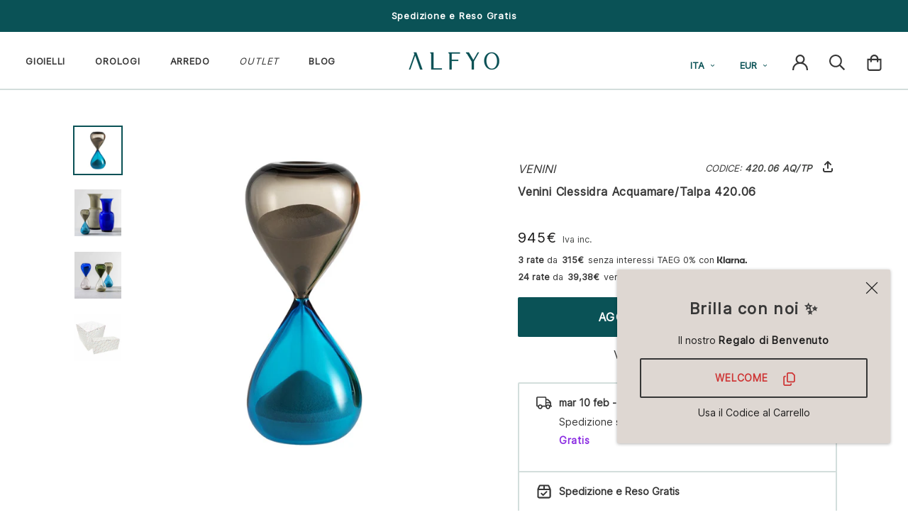

--- FILE ---
content_type: text/html; charset=utf-8
request_url: https://alfyo.it/products/venini-clessidra-azzurro-420-06-aq-tp
body_size: 71330
content:
<!doctype html>
<html class="no-js" lang="it">
  <head>
	<script src="//alfyo.it/cdn/shop/files/pandectes-rules.js?v=6261113844824296704"></script>
	
    <meta charset="utf-8"> 
    <meta http-equiv="X-UA-Compatible" content="IE=edge,chrome=1">
    <meta name="viewport" content="width=device-width, initial-scale=1.0, height=device-height, minimum-scale=1.0, maximum-scale=1.0 viewport-fit=cover">
    <meta name="theme-color" content="#0A5256">

    <title>
      Scultura VENINI Clessidra Azzurro 420.06 AQ/TP &ndash; ALFYO
    </title>

    <meta name="description" content="Scultura VENINI Ordina Online, Spedizione e Reso Gratuito | Pacco Regalo incluso | Confezione Originale">    
    
    
    

    <link rel="canonical" href="https://alfyo.it/products/venini-clessidra-azzurro-420-06-aq-tp">
    <link rel="shortcut icon" href="//alfyo.it/cdn/shop/files/ALFYO-Favicon_96x.png?v=1687541515" type="image/png">
    
    
      <meta property="og:type" content="product">
      <meta property="og:title" content="Venini Clessidra Acquamare/Talpa 420.06"><meta property="og:image" content="http://alfyo.it/cdn/shop/products/venini-clessidra-acquamare-talpa-420-06.jpg?v=1620318246">
      <meta property="og:image:secure_url" content="https://alfyo.it/cdn/shop/products/venini-clessidra-acquamare-talpa-420-06.jpg?v=1620318246">
      <meta property="og:image:width" content="1000">
      <meta property="og:image:height" content="1000"><meta property="product:price:amount" content="945,00">
      <meta property="product:price:currency" content="EUR">
    
      <meta property="og:description" content="Scultura VENINI Ordina Online, Spedizione e Reso Gratuito | Pacco Regalo incluso | Confezione Originale">
      <meta property="og:url" content="https://alfyo.it/products/venini-clessidra-azzurro-420-06-aq-tp">
      <meta property="og:site_name" content="ALFYO">
      <meta property="og:locale" content="it">

    
    <link rel="preconnect" href="https://cdn.shopify.com">
    <link rel="preconnect" href="https://polyfill-fastly.net">

    <script>
      if(!(((window||{}).CSS||{}).supports&&window.CSS.supports('(--a:0)'))){const script=document.createElement('script');script.type='text/javascript';script.src='https://cdn.jsdelivr.net/npm/css-vars-ponyfill@2';script.onload=function(){cssVars({});};document.getElementsByTagName('head')[0].appendChild(script);}
    </script>

    <link href="//alfyo.it/cdn/shop/t/2/assets/inter.woff2?v=35588800180247233901729542529" as="font" type="font/woff2" crossorigin="anonymous" rel="preload">
    <link href="//alfyo.it/cdn/shop/t/2/assets/inter.woff?v=95234943333957364471729542562" as="font" type="font/woff" crossorigin="anonymous" rel="preload">
    <link href="//alfyo.it/cdn/shop/t/2/assets/inter-italic.woff2?v=147790680882659974761729542544" as="font" type="font/woff2" crossorigin="anonymous" rel="preload">
    <link href="//alfyo.it/cdn/shop/t/2/assets/inter-italic.woff?v=147842212002240437571729542580" as="font" type="font/woff" crossorigin="anonymous" rel="preload">
    <link href="//alfyo.it/cdn/shop/t/2/assets/theme.min.css?v=27181055362310939791765499337" as="style" type="text/css" rel="preload">
    <link href="//alfyo.it/cdn/shop/t/2/assets/lazysizes.min.js?v=174358363404432586981570174704" as="script" type="text/javascript" rel="preload">
    <link href="https://polyfill-fastly.net/v3/polyfill.min.js?unknown=polyfill&features=fetch,Element.prototype.closest,Element.prototype.remove,Element.prototype.classList,Array.prototype.includes,Array.prototype.fill,Object.assign,CustomEvent,IntersectionObserver,IntersectionObserverEntry,URL" as="script" type="text/javascript" rel="preload">
    <link href="//alfyo.it/cdn/shop/t/2/assets/libs.min.js?v=26178543184394469741589902872" as="script" type="text/javascript" rel="preload">
    <link href="//alfyo.it/cdn/shop/t/2/assets/theme.min.js?v=150321311482564194031764354259" as="script" type="text/javascript" rel="preload">

    <style type="text/css">@font-face{font-family:'Inter',sans-serif;font-optical-sizing: auto;font-style:normal;font-weight:400;font-display:fallback;src:local(''),url('//alfyo.it/cdn/shop/t/2/assets/inter.woff2?v=35588800180247233901729542529') format('woff2'),url('//alfyo.it/cdn/shop/t/2/assets/inter.woff?v=95234943333957364471729542562') format('woff')}@font-face{font-family:'Inter',sans-serif;font-optical-sizing:auto;font-style:italic;font-weight:300;font-display:fallback;src:local(''),url('//alfyo.it/cdn/shop/t/2/assets/inter-italic.woff2?v=147790680882659974761729542544') format('woff2'),url('//alfyo.it/cdn/shop/t/2/assets/inter-italic.woff?v=147842212002240437571729542580') format('woff')}</style>
<link rel="stylesheet" href="//alfyo.it/cdn/shop/t/2/assets/theme.min.css?v=27181055362310939791765499337"><script>
      
      window.theme = {
        pageType: "product",
        moneyFormat: "{{amount_with_comma_separator}}€",
        moneyWithCurrencyFormat: "{{amount_with_comma_separator}} EUR",
        productImageSize: "square",
        searchMode: "product,article,page",
        showPageTransition: false,
        showElementStaggering: true,
        showImageZooming: false
      };

      window.routes = {
        domainUrl: "https:\/\/alfyo.it",
        rootUrl: "\/",
        rootUrlWithoutSlash: '',
        cartUrl: "\/cart",
        cartAddUrl: "\/cart\/add",
        cartChangeUrl: "\/cart\/change",
        searchUrl: "\/search",
        productRecommendationsUrl: "\/recommendations\/products"
      };

      window.languages = {
        cartAddNote: "Aggiungi delle note",
        cartEditNote: "Modifica le note",
        productImageLoadingError: "Impossibile caricare l\u0026#39;immagine. Per favore, prova a ricaricare la pagina",
        productFormAddToCart: "Aggiungi al carrello",
        productFormUnavailable: "Non disponibile",
        productFormSoldOut: "Sold Out",
        shippingExpress: "Spedizione veloce",
        shippingRegular: "Spedizione standard",
        shippingEstimatorOneResult: "1 opzione disponibile:",
        shippingEstimatorMoreResults: "{{count}} opzione disponibile:",
        shippingEstimatorNoResults: "Non è stata trovata alcuna spedizione"
      };

      window.lazySizesConfig = {
        loadHidden: false,
        hFac: 0.5,
        expFactor: 2,
        ricTimeout: 150,
        lazyClass: 'Image--lazyLoad',
        loadingClass: 'Image--lazyLoading',
        loadedClass: 'Image--lazyLoaded'
      };
      
      document.documentElement.className=document.documentElement.className.replace('no-js','js');
      document.documentElement.style.setProperty('--window-height',window.innerHeight+'px');
      (function(){document.documentElement.className+=((window.CSS&&window.CSS.supports('(position:sticky)or(position:-webkit-sticky)'))?' supports-sticky':' no-supports-sticky');document.documentElement.className+=(window.matchMedia('(-moz-touch-enabled:1),(hover:none)')).matches?' no-supports-hover':' supports-hover';}());
    </script>

    <script src="//alfyo.it/cdn/shop/t/2/assets/lazysizes.min.js?v=174358363404432586981570174704" async></script><script src="https://polyfill-fastly.net/v3/polyfill.min.js?unknown=polyfill&features=fetch,Element.prototype.closest,Element.prototype.remove,Element.prototype.classList,Array.prototype.includes,Array.prototype.fill,Object.assign,CustomEvent,IntersectionObserver,IntersectionObserverEntry,URL" defer></script>
    <script src="//alfyo.it/cdn/shop/t/2/assets/libs.min.js?v=26178543184394469741589902872" defer></script>
    <script src="//alfyo.it/cdn/shop/t/2/assets/theme.min.js?v=150321311482564194031764354259" defer></script><script>
      (function(){window.onpageshow=function(){document.documentElement.dispatchEvent(new CustomEvent('cart:refresh',{bubbles:true}));};})();
    </script>

    <script>window.performance && window.performance.mark && window.performance.mark('shopify.content_for_header.start');</script><meta id="shopify-digital-wallet" name="shopify-digital-wallet" content="/23277436975/digital_wallets/dialog">
<meta name="shopify-checkout-api-token" content="4f8c23f41b595e5182ebf34abb00d9fa">
<meta id="in-context-paypal-metadata" data-shop-id="23277436975" data-venmo-supported="false" data-environment="production" data-locale="it_IT" data-paypal-v4="true" data-currency="EUR">
<link rel="alternate" type="application/json+oembed" href="https://alfyo.it/products/venini-clessidra-azzurro-420-06-aq-tp.oembed">
<script async="async" src="/checkouts/internal/preloads.js?locale=it-IT"></script>
<link rel="preconnect" href="https://shop.app" crossorigin="anonymous">
<script async="async" src="https://shop.app/checkouts/internal/preloads.js?locale=it-IT&shop_id=23277436975" crossorigin="anonymous"></script>
<script id="apple-pay-shop-capabilities" type="application/json">{"shopId":23277436975,"countryCode":"IT","currencyCode":"EUR","merchantCapabilities":["supports3DS"],"merchantId":"gid:\/\/shopify\/Shop\/23277436975","merchantName":"ALFYO","requiredBillingContactFields":["postalAddress","email","phone"],"requiredShippingContactFields":["postalAddress","email","phone"],"shippingType":"shipping","supportedNetworks":["visa","maestro","masterCard","amex"],"total":{"type":"pending","label":"ALFYO","amount":"1.00"},"shopifyPaymentsEnabled":true,"supportsSubscriptions":true}</script>
<script id="shopify-features" type="application/json">{"accessToken":"4f8c23f41b595e5182ebf34abb00d9fa","betas":["rich-media-storefront-analytics"],"domain":"alfyo.it","predictiveSearch":true,"shopId":23277436975,"locale":"it"}</script>
<script>var Shopify = Shopify || {};
Shopify.shop = "alfyo.myshopify.com";
Shopify.locale = "it";
Shopify.currency = {"active":"EUR","rate":"1.0"};
Shopify.country = "IT";
Shopify.theme = {"name":"ALFYO - Prestige","id":77073612847,"schema_name":"ALFYO--prestige","schema_version":"4.13.0","theme_store_id":null,"role":"main"};
Shopify.theme.handle = "null";
Shopify.theme.style = {"id":null,"handle":null};
Shopify.cdnHost = "alfyo.it/cdn";
Shopify.routes = Shopify.routes || {};
Shopify.routes.root = "/";</script>
<script type="module">!function(o){(o.Shopify=o.Shopify||{}).modules=!0}(window);</script>
<script>!function(o){function n(){var o=[];function n(){o.push(Array.prototype.slice.apply(arguments))}return n.q=o,n}var t=o.Shopify=o.Shopify||{};t.loadFeatures=n(),t.autoloadFeatures=n()}(window);</script>
<script>
  window.ShopifyPay = window.ShopifyPay || {};
  window.ShopifyPay.apiHost = "shop.app\/pay";
  window.ShopifyPay.redirectState = null;
</script>
<script id="shop-js-analytics" type="application/json">{"pageType":"product"}</script>
<script defer="defer" async type="module" src="//alfyo.it/cdn/shopifycloud/shop-js/modules/v2/client.init-shop-cart-sync_dvfQaB1V.it.esm.js"></script>
<script defer="defer" async type="module" src="//alfyo.it/cdn/shopifycloud/shop-js/modules/v2/chunk.common_BW-OJwDu.esm.js"></script>
<script defer="defer" async type="module" src="//alfyo.it/cdn/shopifycloud/shop-js/modules/v2/chunk.modal_CX4jaIRf.esm.js"></script>
<script type="module">
  await import("//alfyo.it/cdn/shopifycloud/shop-js/modules/v2/client.init-shop-cart-sync_dvfQaB1V.it.esm.js");
await import("//alfyo.it/cdn/shopifycloud/shop-js/modules/v2/chunk.common_BW-OJwDu.esm.js");
await import("//alfyo.it/cdn/shopifycloud/shop-js/modules/v2/chunk.modal_CX4jaIRf.esm.js");

  window.Shopify.SignInWithShop?.initShopCartSync?.({"fedCMEnabled":true,"windoidEnabled":true});

</script>
<script>
  window.Shopify = window.Shopify || {};
  if (!window.Shopify.featureAssets) window.Shopify.featureAssets = {};
  window.Shopify.featureAssets['shop-js'] = {"shop-cart-sync":["modules/v2/client.shop-cart-sync_CGEUFKvL.it.esm.js","modules/v2/chunk.common_BW-OJwDu.esm.js","modules/v2/chunk.modal_CX4jaIRf.esm.js"],"init-fed-cm":["modules/v2/client.init-fed-cm_Q280f13X.it.esm.js","modules/v2/chunk.common_BW-OJwDu.esm.js","modules/v2/chunk.modal_CX4jaIRf.esm.js"],"shop-cash-offers":["modules/v2/client.shop-cash-offers_DoRGZwcj.it.esm.js","modules/v2/chunk.common_BW-OJwDu.esm.js","modules/v2/chunk.modal_CX4jaIRf.esm.js"],"shop-login-button":["modules/v2/client.shop-login-button_DMM6ww0E.it.esm.js","modules/v2/chunk.common_BW-OJwDu.esm.js","modules/v2/chunk.modal_CX4jaIRf.esm.js"],"pay-button":["modules/v2/client.pay-button_B6q2F277.it.esm.js","modules/v2/chunk.common_BW-OJwDu.esm.js","modules/v2/chunk.modal_CX4jaIRf.esm.js"],"shop-button":["modules/v2/client.shop-button_COUnjhWS.it.esm.js","modules/v2/chunk.common_BW-OJwDu.esm.js","modules/v2/chunk.modal_CX4jaIRf.esm.js"],"avatar":["modules/v2/client.avatar_BTnouDA3.it.esm.js"],"init-windoid":["modules/v2/client.init-windoid_CrSLay9H.it.esm.js","modules/v2/chunk.common_BW-OJwDu.esm.js","modules/v2/chunk.modal_CX4jaIRf.esm.js"],"init-shop-for-new-customer-accounts":["modules/v2/client.init-shop-for-new-customer-accounts_BGmSGr-t.it.esm.js","modules/v2/client.shop-login-button_DMM6ww0E.it.esm.js","modules/v2/chunk.common_BW-OJwDu.esm.js","modules/v2/chunk.modal_CX4jaIRf.esm.js"],"init-shop-email-lookup-coordinator":["modules/v2/client.init-shop-email-lookup-coordinator_BMjbsTlQ.it.esm.js","modules/v2/chunk.common_BW-OJwDu.esm.js","modules/v2/chunk.modal_CX4jaIRf.esm.js"],"init-shop-cart-sync":["modules/v2/client.init-shop-cart-sync_dvfQaB1V.it.esm.js","modules/v2/chunk.common_BW-OJwDu.esm.js","modules/v2/chunk.modal_CX4jaIRf.esm.js"],"shop-toast-manager":["modules/v2/client.shop-toast-manager_C1IUOXW7.it.esm.js","modules/v2/chunk.common_BW-OJwDu.esm.js","modules/v2/chunk.modal_CX4jaIRf.esm.js"],"init-customer-accounts":["modules/v2/client.init-customer-accounts_DyWT7tGr.it.esm.js","modules/v2/client.shop-login-button_DMM6ww0E.it.esm.js","modules/v2/chunk.common_BW-OJwDu.esm.js","modules/v2/chunk.modal_CX4jaIRf.esm.js"],"init-customer-accounts-sign-up":["modules/v2/client.init-customer-accounts-sign-up_DR74S9QP.it.esm.js","modules/v2/client.shop-login-button_DMM6ww0E.it.esm.js","modules/v2/chunk.common_BW-OJwDu.esm.js","modules/v2/chunk.modal_CX4jaIRf.esm.js"],"shop-follow-button":["modules/v2/client.shop-follow-button_C7goD_zf.it.esm.js","modules/v2/chunk.common_BW-OJwDu.esm.js","modules/v2/chunk.modal_CX4jaIRf.esm.js"],"checkout-modal":["modules/v2/client.checkout-modal_Cy_s3Hxe.it.esm.js","modules/v2/chunk.common_BW-OJwDu.esm.js","modules/v2/chunk.modal_CX4jaIRf.esm.js"],"shop-login":["modules/v2/client.shop-login_ByWJfYRH.it.esm.js","modules/v2/chunk.common_BW-OJwDu.esm.js","modules/v2/chunk.modal_CX4jaIRf.esm.js"],"lead-capture":["modules/v2/client.lead-capture_B-cWF8Yd.it.esm.js","modules/v2/chunk.common_BW-OJwDu.esm.js","modules/v2/chunk.modal_CX4jaIRf.esm.js"],"payment-terms":["modules/v2/client.payment-terms_B2vYrkY2.it.esm.js","modules/v2/chunk.common_BW-OJwDu.esm.js","modules/v2/chunk.modal_CX4jaIRf.esm.js"]};
</script>
<script>(function() {
  var isLoaded = false;
  function asyncLoad() {
    if (isLoaded) return;
    isLoaded = true;
    var urls = ["https:\/\/cdn-loyalty.yotpo.com\/loader\/gFU3IAUgtK1lNGXxabCIXg.js?shop=alfyo.myshopify.com","\/\/staticw2.yotpo.com\/6upP1qMeVfzKavkqnndP3zMJUFPpPz4nm3ap4A6d\/widget.js?shop=alfyo.myshopify.com","https:\/\/cdn.hextom.com\/js\/eventpromotionbar.js?shop=alfyo.myshopify.com","https:\/\/cdn.hextom.com\/js\/ultimatesalesboost.js?shop=alfyo.myshopify.com"];
    for (var i = 0; i < urls.length; i++) {
      var s = document.createElement('script');
      s.type = 'text/javascript';
      s.async = true;
      s.src = urls[i];
      var x = document.getElementsByTagName('script')[0];
      x.parentNode.insertBefore(s, x);
    }
  };
  if(window.attachEvent) {
    window.attachEvent('onload', asyncLoad);
  } else {
    window.addEventListener('load', asyncLoad, false);
  }
})();</script>
<script id="__st">var __st={"a":23277436975,"offset":3600,"reqid":"75e23134-e4b1-4022-92de-c493ae549ca9-1769206310","pageurl":"alfyo.it\/products\/venini-clessidra-azzurro-420-06-aq-tp","u":"c77bf841392d","p":"product","rtyp":"product","rid":4501999878191};</script>
<script>window.ShopifyPaypalV4VisibilityTracking = true;</script>
<script id="captcha-bootstrap">!function(){'use strict';const t='contact',e='account',n='new_comment',o=[[t,t],['blogs',n],['comments',n],[t,'customer']],c=[[e,'customer_login'],[e,'guest_login'],[e,'recover_customer_password'],[e,'create_customer']],r=t=>t.map((([t,e])=>`form[action*='/${t}']:not([data-nocaptcha='true']) input[name='form_type'][value='${e}']`)).join(','),a=t=>()=>t?[...document.querySelectorAll(t)].map((t=>t.form)):[];function s(){const t=[...o],e=r(t);return a(e)}const i='password',u='form_key',d=['recaptcha-v3-token','g-recaptcha-response','h-captcha-response',i],f=()=>{try{return window.sessionStorage}catch{return}},m='__shopify_v',_=t=>t.elements[u];function p(t,e,n=!1){try{const o=window.sessionStorage,c=JSON.parse(o.getItem(e)),{data:r}=function(t){const{data:e,action:n}=t;return t[m]||n?{data:e,action:n}:{data:t,action:n}}(c);for(const[e,n]of Object.entries(r))t.elements[e]&&(t.elements[e].value=n);n&&o.removeItem(e)}catch(o){console.error('form repopulation failed',{error:o})}}const l='form_type',E='cptcha';function T(t){t.dataset[E]=!0}const w=window,h=w.document,L='Shopify',v='ce_forms',y='captcha';let A=!1;((t,e)=>{const n=(g='f06e6c50-85a8-45c8-87d0-21a2b65856fe',I='https://cdn.shopify.com/shopifycloud/storefront-forms-hcaptcha/ce_storefront_forms_captcha_hcaptcha.v1.5.2.iife.js',D={infoText:'Protetto da hCaptcha',privacyText:'Privacy',termsText:'Termini'},(t,e,n)=>{const o=w[L][v],c=o.bindForm;if(c)return c(t,g,e,D).then(n);var r;o.q.push([[t,g,e,D],n]),r=I,A||(h.body.append(Object.assign(h.createElement('script'),{id:'captcha-provider',async:!0,src:r})),A=!0)});var g,I,D;w[L]=w[L]||{},w[L][v]=w[L][v]||{},w[L][v].q=[],w[L][y]=w[L][y]||{},w[L][y].protect=function(t,e){n(t,void 0,e),T(t)},Object.freeze(w[L][y]),function(t,e,n,w,h,L){const[v,y,A,g]=function(t,e,n){const i=e?o:[],u=t?c:[],d=[...i,...u],f=r(d),m=r(i),_=r(d.filter((([t,e])=>n.includes(e))));return[a(f),a(m),a(_),s()]}(w,h,L),I=t=>{const e=t.target;return e instanceof HTMLFormElement?e:e&&e.form},D=t=>v().includes(t);t.addEventListener('submit',(t=>{const e=I(t);if(!e)return;const n=D(e)&&!e.dataset.hcaptchaBound&&!e.dataset.recaptchaBound,o=_(e),c=g().includes(e)&&(!o||!o.value);(n||c)&&t.preventDefault(),c&&!n&&(function(t){try{if(!f())return;!function(t){const e=f();if(!e)return;const n=_(t);if(!n)return;const o=n.value;o&&e.removeItem(o)}(t);const e=Array.from(Array(32),(()=>Math.random().toString(36)[2])).join('');!function(t,e){_(t)||t.append(Object.assign(document.createElement('input'),{type:'hidden',name:u})),t.elements[u].value=e}(t,e),function(t,e){const n=f();if(!n)return;const o=[...t.querySelectorAll(`input[type='${i}']`)].map((({name:t})=>t)),c=[...d,...o],r={};for(const[a,s]of new FormData(t).entries())c.includes(a)||(r[a]=s);n.setItem(e,JSON.stringify({[m]:1,action:t.action,data:r}))}(t,e)}catch(e){console.error('failed to persist form',e)}}(e),e.submit())}));const S=(t,e)=>{t&&!t.dataset[E]&&(n(t,e.some((e=>e===t))),T(t))};for(const o of['focusin','change'])t.addEventListener(o,(t=>{const e=I(t);D(e)&&S(e,y())}));const B=e.get('form_key'),M=e.get(l),P=B&&M;t.addEventListener('DOMContentLoaded',(()=>{const t=y();if(P)for(const e of t)e.elements[l].value===M&&p(e,B);[...new Set([...A(),...v().filter((t=>'true'===t.dataset.shopifyCaptcha))])].forEach((e=>S(e,t)))}))}(h,new URLSearchParams(w.location.search),n,t,e,['guest_login'])})(!0,!0)}();</script>
<script integrity="sha256-4kQ18oKyAcykRKYeNunJcIwy7WH5gtpwJnB7kiuLZ1E=" data-source-attribution="shopify.loadfeatures" defer="defer" src="//alfyo.it/cdn/shopifycloud/storefront/assets/storefront/load_feature-a0a9edcb.js" crossorigin="anonymous"></script>
<script crossorigin="anonymous" defer="defer" src="//alfyo.it/cdn/shopifycloud/storefront/assets/shopify_pay/storefront-65b4c6d7.js?v=20250812"></script>
<script data-source-attribution="shopify.dynamic_checkout.dynamic.init">var Shopify=Shopify||{};Shopify.PaymentButton=Shopify.PaymentButton||{isStorefrontPortableWallets:!0,init:function(){window.Shopify.PaymentButton.init=function(){};var t=document.createElement("script");t.src="https://alfyo.it/cdn/shopifycloud/portable-wallets/latest/portable-wallets.it.js",t.type="module",document.head.appendChild(t)}};
</script>
<script data-source-attribution="shopify.dynamic_checkout.buyer_consent">
  function portableWalletsHideBuyerConsent(e){var t=document.getElementById("shopify-buyer-consent"),n=document.getElementById("shopify-subscription-policy-button");t&&n&&(t.classList.add("hidden"),t.setAttribute("aria-hidden","true"),n.removeEventListener("click",e))}function portableWalletsShowBuyerConsent(e){var t=document.getElementById("shopify-buyer-consent"),n=document.getElementById("shopify-subscription-policy-button");t&&n&&(t.classList.remove("hidden"),t.removeAttribute("aria-hidden"),n.addEventListener("click",e))}window.Shopify?.PaymentButton&&(window.Shopify.PaymentButton.hideBuyerConsent=portableWalletsHideBuyerConsent,window.Shopify.PaymentButton.showBuyerConsent=portableWalletsShowBuyerConsent);
</script>
<script data-source-attribution="shopify.dynamic_checkout.cart.bootstrap">document.addEventListener("DOMContentLoaded",(function(){function t(){return document.querySelector("shopify-accelerated-checkout-cart, shopify-accelerated-checkout")}if(t())Shopify.PaymentButton.init();else{new MutationObserver((function(e,n){t()&&(Shopify.PaymentButton.init(),n.disconnect())})).observe(document.body,{childList:!0,subtree:!0})}}));
</script>
<link id="shopify-accelerated-checkout-styles" rel="stylesheet" media="screen" href="https://alfyo.it/cdn/shopifycloud/portable-wallets/latest/accelerated-checkout-backwards-compat.css" crossorigin="anonymous">
<style id="shopify-accelerated-checkout-cart">
        #shopify-buyer-consent {
  margin-top: 1em;
  display: inline-block;
  width: 100%;
}

#shopify-buyer-consent.hidden {
  display: none;
}

#shopify-subscription-policy-button {
  background: none;
  border: none;
  padding: 0;
  text-decoration: underline;
  font-size: inherit;
  cursor: pointer;
}

#shopify-subscription-policy-button::before {
  box-shadow: none;
}

      </style>

<script>window.performance && window.performance.mark && window.performance.mark('shopify.content_for_header.end');</script>
<!-- Algolia head -->
    <script src="//alfyo.it/cdn/shop/t/2/assets/algolia_config.js?v=45582393690638238941754927026" type="text/javascript"></script>
    <script type="text/template" id="template_algolia_money_format">{{amount_with_comma_separator}}€
</script>
    <script type="text/template" id="template_algolia_current_collection_id">{
    "currentCollectionID": 
}
</script>
    <script type="text/template" id="template_algolia_autocomplete"><div class="
  aa-columns-container

  [[# with.articles ]] aa-with-articles [[/ with.articles ]]
  [[^ with.articles ]] aa-without-articles [[/ with.articles ]]

  [[# with.collections ]] aa-with-collections [[/ with.collections ]]
  [[^ with.collections ]] aa-without-collections [[/ with.collections ]]

  [[# with.footer ]] aa-with-footer [[/ with.footer ]]
  [[^ with.footer ]] aa-without-footer [[/ with.footer ]]

  [[# with.poweredBy ]] aa-with-powered-by [[/ with.poweredBy ]]
  [[^ with.poweredBy ]] aa-without-powered-by [[/ with.poweredBy ]]

  [[# with.products ]] aa-with-products [[/ with.products ]]
  [[^ with.products ]] aa-without-products [[/ with.products ]]

  [[# with.pages ]] aa-with-pages [[/ with.pages ]]
  [[^ with.pages ]] aa-without-pages [[/ with.pages ]]
">
  <div class="aa-dataset-products aa-right-column"></div>

  <div class="aa-left-column">
    <div class="aa-collections">
      <div class="aa-collections-header">
        Collections
      </div>
      <div class="aa-dataset-collections"></div>
    </div>

    <div class="aa-articles">
      <div class="aa-articles-header">
        Blog posts
      </div>
      <div class="aa-dataset-articles"></div>
    </div>

    <div class="aa-pages">
      <div class="aa-pages-header">
        Pages
      </div>
      <div class="aa-dataset-pages"></div>
    </div>

    <div class="aa-powered-by">
      <a
        class="aa-powered-by-logo"
        href="https://www.algolia.com/?utm_source=shopify&utm_medium=link&utm_campaign=autocomplete-[[ storeName ]]"
      ></a>
    </div>
  </div>
</div>
</script>
    <script type="text/template" id="template_algolia_autocomplete.css">.algolia-autocomplete {
  box-sizing: border-box;

  background: white;
  border: 1px solid #CCC;
  border-top: 2px solid [[ colors.main ]];

  z-index: 10000 !important;

  color: black;

  text-align: left;
}

.aa-dropdown-menu .aa-highlight {
  color: black;
  font-weight: bold;
}

.aa-dropdown-menu .aa-cursor {
  cursor: pointer;
  background: #f8f8f8;
}

/* Resets */
.aa-dropdown-menu div,
.aa-dropdown-menu p,
.aa-dropdown-menu span,
.aa-dropdown-menu a {
  box-sizing: border-box;

  margin: 0;
  padding: 0;

  line-height: 1;
  font-size: initial;
}

/* Links */
.aa-dropdown-menu a,
.aa-dropdown-menu a:hover,
.aa-dropdown-menu a:focus,
.aa-dropdown-menu a:active {
  font-weight: initial;
  font-style: initial;
  text-decoration: initial;

  color: [[ colors.main ]];
}

.aa-dropdown-menu a:hover,
.aa-dropdown-menu a:focus,
.aa-dropdown-menu a:active {
  text-decoration: underline;
}

/* Column layout */
.aa-dropdown-menu .aa-left-column,
.aa-dropdown-menu .aa-right-column {
  position: relative;

  padding: 24px 24px 0 24px;
}

.aa-dropdown-menu-size-xs .aa-left-column,
.aa-dropdown-menu-size-xs .aa-right-column,
.aa-dropdown-menu-size-sm .aa-left-column,
.aa-dropdown-menu-size-sm .aa-right-column {
  padding: 24px 12px 0 12px;
}

.aa-dropdown-menu .aa-with-powered-by .aa-left-column {
  padding-bottom: 48px;
}

.aa-dropdown-menu-size-xs .aa-left-column,
.aa-dropdown-menu-size-sm .aa-left-column {
  padding-top: 0;
  padding-bottom: 32px;
}

.aa-dropdown-menu-size-xs .aa-without-powered-by .aa-left-column,
.aa-dropdown-menu-size-sm .aa-without-powered-by .aa-left-column {
  padding-bottom: 0;
}

.aa-dropdown-menu-size-lg .aa-columns-container {
  direction: rtl;

  width: 100%;

  display: table;
  table-layout: fixed;
}

.aa-dropdown-menu-size-lg .aa-left-column,
.aa-dropdown-menu-size-lg .aa-right-column {
  display: table-cell;
  direction: ltr;
  vertical-align: top;
}

.aa-dropdown-menu-size-lg .aa-left-column {
  width: 30%;
}

.aa-dropdown-menu-size-lg .aa-without-articles.aa-without-collections .aa-left-column {
  display: none;
}

.aa-dropdown-menu-size-lg .aa-without-products .aa-left-column {
  width: 100%;
}

.aa-dropdown-menu-size-lg .aa-right-column {
  width: 70%;
  border-left: 1px solid #ebebeb;

  padding-bottom: 64px;
}

.aa-dropdown-menu-size-lg .aa-without-footer .aa-right-column {
  padding-bottom: 0;
}

.aa-dropdown-menu-size-lg .aa-without-articles.aa-without-collections .aa-right-column {
  width: 100%;
  border-left: none;
}

.aa-dropdown-menu-size-lg .aa-without-products .aa-right-column {
  display: none;
}

/* Products group */
.aa-dropdown-menu .aa-dataset-products .aa-suggestions:after {
  content: '';
  display: block;
  clear: both;
}

.aa-dropdown-menu .aa-without-products .aa-dataset-products {
  display: none;
}

.aa-dropdown-menu .aa-products-empty {
  margin-bottom: 16px;
}

.aa-dropdown-menu .aa-products-empty .aa-no-result {
  color: [[ colors.secondary ]];
}

.aa-dropdown-menu .aa-products-empty .aa-see-all {
  margin-top: 8px;
}

/* Product */
.aa-dropdown-menu .aa-dataset-products .aa-suggestion {
  float: left;

  width: 50%;

  margin-bottom: 16px;
  margin-top: -4px; /* -$v_padding */
}

.aa-dropdown-menu-size-xs .aa-dataset-products .aa-suggestion,
.aa-dropdown-menu-size-sm .aa-dataset-products .aa-suggestion {
  width: 100%;
}

.aa-dropdown-menu .aa-product {
  position: relative;
  min-height: 56px; /* $img_size + 2 * $v_padding */

  padding: 4px 16px; /* $v_padding, $h_padding */
}

.aa-dropdown-menu .aa-product-picture {
  position: absolute;

  width: 48px; /* $img_size */
  height: 48px; /* $img_size */

  top: 4px; /* $v_padding */
  left: 16px; /* $h_padding */

  background-position: center center;
  background-size: contain;
  background-repeat: no-repeat;
}

.aa-dropdown-menu .aa-product-text {
  margin-left: 64px; /* $img_size + $h_padding */
}

.aa-dropdown-menu-size-xs .aa-product {
  padding: 4px;
}

.aa-dropdown-menu-size-xs .aa-product-picture {
  display: none;
}

.aa-dropdown-menu-size-xs .aa-product-text {
  margin: 0;
}

.aa-dropdown-menu .aa-product-info {
  font-size: 0.85em;
  color: [[ colors.secondary ]];
}

.aa-dropdown-menu .aa-product-info .aa-highlight {
  font-size: 1em;
}

.aa-dropdown-menu .aa-product-price {
  color: [[ colors.main ]];
}

.aa-dropdown-menu .aa-product-title,
.aa-dropdown-menu .aa-product-info {
  width: 100%;

  margin-top: -0.4em;

  white-space: nowrap;
  overflow: hidden;
  text-overflow: ellipsis;

  line-height: 1.5;
}

/* Collections, Articles & Pages */
.aa-dropdown-menu .aa-without-collections .aa-collections {
  display: none;
}

.aa-dropdown-menu .aa-without-articles .aa-articles {
  display: none;
}

.aa-dropdown-menu .aa-without-pages .aa-pages {
  display: none;
}

.aa-dropdown-menu .aa-collections,
.aa-dropdown-menu .aa-articles,
.aa-dropdown-menu .aa-pages {
  margin-bottom: 24px;
}

.aa-dropdown-menu .aa-collections-empty .aa-no-result,
.aa-dropdown-menu .aa-articles-empty .aa-no-result,
.aa-dropdown-menu .aa-pages-empty .aa-no-result {
  opacity: 0.7;
}

.aa-dropdown-menu .aa-collections-header,
.aa-dropdown-menu .aa-articles-header,
.aa-dropdown-menu .aa-pages-header {
  margin-bottom: 8px;

  text-transform: uppercase;
  font-weight: bold;
  font-size: 0.8em;

  color: [[ colors.secondary ]];
}

.aa-dropdown-menu .aa-collection,
.aa-dropdown-menu .aa-article,
.aa-dropdown-menu .aa-page {
  padding: 4px;
}

/* Footer */

.aa-dropdown-menu .aa-footer {
  display: block;

  width: 100%;

  position: absolute;
  left: 0;
  bottom: 0;

  padding: 16px 48px;

  background-color: #f8f8f8;
}

.aa-dropdown-menu-size-xs .aa-footer,
.aa-dropdown-menu-size-sm .aa-footer,
.aa-dropdown-menu-size-md .aa-footer {
  display: none;
}

/* Powered By */

.aa-dropdown-menu .aa-without-powered-by .aa-powered-by {
  display: none;
}

.aa-dropdown-menu .aa-powered-by {
  width: 100%;

  position: absolute;
  left: 0;
  bottom: 16px;

  text-align: center;
  font-size: 0.8em;
  color: [[ colors.secondary ]];
}

.aa-dropdown-menu .aa-powered-by-logo {
  display: inline-block;

  width: 142px;
  height: 24px;

  margin-bottom: -6px;

  background-position: center center;
  background-size: contain;
  background-repeat: no-repeat;
  background-image: url([data-uri]);
}
</script>
    <script type="text/template" id="template_algolia_autocomplete_pages_empty"><div class="aa-pages-empty">
  <div class="aa-no-result">
    [[ translations.noPageFound ]]
  </div>
</div>
</script>
    <script type="text/template" id="template_algolia_autocomplete_page"><div class="aa-page">
  <div class="aa-picture" style="background-image: url('[[# helpers.iconImage ]][[/ helpers.iconImage ]]')"></div>
  <div class="aa-text">
    <span class="aa-title">[[& _highlightResult.title.value ]]</span>
  </div>
</div>
</script>
    <script type="text/template" id="template_algolia_autocomplete_collection"><div class="aa-collection">
  <div class="aa-picture" style="background-image: url('[[# helpers.iconImage ]][[/ helpers.iconImage ]]')"></div>
  <div class="aa-text">
    <span class="aa-title">[[& _highlightResult.title.value ]]</span>
  </div>
</div>
</script>
    <script type="text/template" id="template_algolia_autocomplete_collections_empty"><div class="aa-collections-empty">
  <div class="aa-no-result">
    [[ translations.noCollectionFound ]]
  </div>
</div>
</script>
    <script type="text/template" id="template_algolia_autocomplete_article"><div class="aa-article">
  <div class="aa-text">
    <span class="aa-title">[[& _highlightResult.title.value ]]</span>
  </div>
</div>
</script>
    <script type="text/template" id="template_algolia_autocomplete_articles_empty"><div class="aa-articles-empty">
  <div class="aa-no-result">
    No article found
  </div>
</div>
</script>
    <script type="text/template" id="template_algolia_autocomplete_product"><div data-algolia-index="[[ _index ]]" data-algolia-position="[[ _position ]]" data-algolia-queryid="[[ queryID ]]" data-algolia-objectid="[[ objectID ]]" class="aa-product">
  <div class="aa-product-picture" style="background-image: url('[[# helpers.thumbImage ]][[/ helpers.thumbImage ]]')"></div>
  <div class="aa-product-text">
    <p class="aa-product-title">
      [[# helpers.fullHTMLTitle ]][[/ helpers.fullHTMLTitle ]]
    </p>
    <p class="aa-product-info">
      [[# product_type ]]
        [[& _highlightResult.product_type.value ]]
      [[/ product_type ]]
      [[# vendor ]]
        [[# helpers.by ]] [[& _highlightResult.vendor.value ]] [[/ helpers.by ]]
      [[/ vendor ]]
    </p>
    <p class="aa-product-price">
      [[# helpers.autocompletePrice ]][[/ helpers.autocompletePrice ]]
    </p>
  </div>
</div>
</script>
    <script type="text/template" id="template_algolia_autocomplete_products_empty"><div class="aa-products-empty">
  <p class="aa-no-result">
    [[# helpers.no_result_for ]] "[[ query ]]" [[/ helpers.no_result_for]]
  </p>

  <p class="aa-see-all">
    <a href="/search?q=">
      [[ translations.allProducts ]]
    </a>
  </p>
</div>
</script>
    <script type="text/template" id="template_algolia_autocomplete_footer"><div class="aa-footer">
  [[ translations.allProducts ]]
  <a class="aa-footer-link" href="/search?q=[[ query ]]">
    [[ translations.matching ]]
    <span class="aa-query">
      "[[ query ]]"
    </span>
  </a>
  (<span class="aa-nbhits">[[# helpers.formatNumber ]][[ nbHits ]][[/ helpers.formatNumber ]]</span>)
</div>
</script>
    <script type="text/template" id="template_algolia_instant_search"><div class="ais-page">


  <div class="ais-stats-container"></div><div id="collection-filter-drawer" class="CollectionFilters Drawer Drawer--secondary Drawer--fromRight" aria-hidden="true">
        <header class="Drawer__Header Drawer__Header--bordered Drawer__Header--center Drawer__Container">
          <span class="Drawer__Title Heading u-h4">Filtri</span>

          <button id="Drawer__ButtonClose" class="Drawer__Close Icon-Wrapper--clickable" data-action="close-drawer" data-drawer-id="collection-filter-drawer" aria-label="Chiudi navigazione"><svg class="Icon Icon--close" role="presentation" xmlns="http://www.w3.org/2000/svg" viewBox="0 0 16 14">
      <path d="M15 0L1 14m14 0L1 0" stroke="currentColor" fill="none" fill-rule="evenodd"/>
    </svg></button>
        </header>

        <div class="Drawer__Content">
          <div class="Drawer__Main" data-scrollable><div class="ais-facets">
              [[# facets ]]

                <div class="Collapsible Collapsible--padded Collapsible--autoExpand">
                  <button type="button" class="Collapsible__Button Heading u-h6" data-action="toggle-collapsible" aria-expanded="false">
                    <div class="ais-facet-[[ type ]] ais-facet-[[ escapedName ]]">
                      <div class="ais-range-slider--header ais-facet--header ais-header">[[ title ]]</div>
                    </div>
                    <span class="Collapsible__Plus"></span>
                  </button>

                  <div class="Collapsible__Inner">
                    <div class="Collapsible__Content">
                      <ul class="Linklist">
                        
                        <li class="Linklist__Item ">
                          <button type="button" class="Text--subdued Link Link--primary " data-tag="" data-action="toggle-tag">
                            <div class="ais-facet-[[ escapedName ]]-container"></div>
                          </button>
                        </li>

                      </ul>
                    </div>
                  </div>
                </div>
              [[/ facets ]]
            </div>

          </div>

          <div class="Drawer__Footer Drawer__Footer--padded" data-drawer-animated-bottom>
            <div class="ButtonGroup">
              <div class="ais-current-refined-values-container"></div>
              
              <button id="Drawer__ButtonReset" type="button" class="ButtonGroup__Item Button Button--secondary" data-action="reset-tags" style="display: none">Azzera</button>
              <div class="ais-clear-refinements-container"></div>
              <button id="Drawer__ButtonApply" type="button" class="ButtonGroup__Item ButtonGroup__Item--expand Button Button--primary" data-action="apply-tags">Applica</button>
            </div>
          </div>
        </div>
      </div>


    <div id="collection-sort-popover" class="Popover" aria-hidden="true">
      <header class="Popover__Header">
        <button class="Popover__Close Icon-Wrapper--clickable" data-action="close-popover"><svg class="Icon Icon--close" role="presentation" xmlns="http://www.w3.org/2000/svg" viewBox="0 0 16 14">
      <path d="M15 0L1 14m14 0L1 0" stroke="currentColor" fill="none" fill-rule="evenodd"/>
    </svg></button>
        <span class="Popover__Title Heading u-h4">Ordina</span>
      </header>

      <div class="Popover__Content">
        <div class="Popover__ValueList" data-scrollable>
          
</div>
      </div>
    </div><div class="CollectionMain"><div class="CollectionToolbar CollectionToolbar--top">
        <div class="CollectionToolbar__Group">

            
          <button id="Drawer__Button" class="CollectionToolbar__Item CollectionToolbar__Item--filter Heading Text--subdued u-h6"
                data-action="open-drawer"
                data-drawer-id="collection-filter-drawer"
                aria-label="Mostra i filtri">
                Filtra 
          </button>
          
            
          <button id="SortBy__Button" class="CollectionToolbar__Item CollectionToolbar__Item--sort Heading Text--subdued u-h6"
            aria-label="Mostra ordine per"
            aria-haspopup="true"
            aria-expanded="false"
            aria-controls="collection-sort-popover">
          </button>

        </div>
          
        <div class="CollectionToolbar__Item CollectionToolbar__Item--layout">
          <div class="CollectionToolbar__LayoutSwitch">
            <button aria-label="Mostra due prodotti per riga" class="CollectionToolbar__LayoutType LayoutType--Block is-active" data-action="change-layout-mode" data-grid-type="mobile" data-count="2"><svg class="Icon Icon--wall-2" role="presentation" xmlns="http://www.w3.org/2000/svg" viewBox="0 0 36 36">
      <path fill="currentColor" d="M21 36V21h15v15H21zm0-36h15v15H21V0zM0 21h15v15H0V21zM0 0h15v15H0V0z"/>
    </svg></button>
            <button aria-label="Mostra un prodotto per riga" class="CollectionToolbar__LayoutType LayoutType--List" data-action="change-layout-mode" data-grid-type="mobile" data-count="1"><svg class="Icon Icon--wall-1" role="presentation" xmlns="http://www.w3.org/2000/svg" viewBox="0 0 36 36">
      <rect fill="currentColor" width="36" height="36"></rect>
    </svg></button>
          </div>
        </div>

      </div>

      <div class="CollectionInner">

        <div class="CollectionInner__Products">
          <div class="ais-hits-container ais-results-as-block"></div>
          <div class="ais-pagination-container"></div>
        </div>

      </div>

  </div>
</div></script>
    <script type="text/template" id="template_algolia_instant_search.css">.ais-page {
  font-family: Nunito,sans-serif;
  font-weight: 400;
  font-style: normal;
  color: #363636;
  background: #fff;
  line-height: 1.65;
}

.ais-page .aa-highlight {
  color: black;
  font-weight: bold;
}

/* Resets */
.ais-page div,
.ais-page p,
.ais-page span,
.ais-page a,
.ais-page ul,
.ais-page li,
.ais-page input {
  box-sizing: border-box;
  list-style-type: none;
}

.ais-page input {
  padding-left: 24px !important;
}

/* Links */
.ais-page .ais-link,
.ais-page a,
.ais-page a:hover,
.ais-page a:focus,
.ais-page a:active {
  font-weight: initial;
  font-style: initial;
  text-decoration: initial;

  color: [[ colors.main ]];

  cursor: pointer;
}

.ais-page a:hover,
.ais-page a:focus,
.ais-page a:active,
.ais-page .ais-link:hover {
  text-decoration: underline;
}

/* Columns 
.ais-page .ais-facets {
  width: 25%;
  float: left;
  padding-right: 8px;
  position: relative;
}
*/

.ais-page .ais-block {
  width: 100%;
}

.ais-results-size-xs .ais-page .ais-facets,
.ais-results-size-xs .ais-page .ais-block,
.ais-results-size-sm .ais-page .ais-facets,
.ais-results-size-sm .ais-page .ais-block {
  width: 100%;
}

.ais-page .ais-Pagination-list {
  clear: both;
}

/* Refine button */
.ais-page .ais-facets-button {
  display: none;

  margin: 16px 0;
  padding: 8px;

  border: 1px solid #e0e0e0;
  text-align: center;

  cursor: pointer;
}

.ais-results-size-xs .ais-page .ais-facets-button,
.ais-results-size-sm .ais-page .ais-facets-button {
  display: block;
}

.ais-results-size-xs .ais-page .ais-facets,
.ais-results-size-sm .ais-page .ais-facets {
  display: block;
}

.ais-results-size-xs .ais-page .ais-facets__shown,
.ais-results-size-sm .ais-page .ais-facets__shown {
  display: block;
}

/* Facets */
.ais-page .ais-facet {
  border: solid #e0e0e0;
  border-width: 0 1px 1px;

  margin-bottom: 16px;
  padding: 8px;

  color: #636363;
}

.ais-page .ais-facet a,
.ais-page .ais-facet a:hover,
.ais-page .ais-facet a:focus,
.ais-page .ais-facet a:active {
  color: #666;
}

.ais-page .ais-facet--header {
  border: solid #e0e0e0;
  border-width: 1px 1px 0;

  padding: 6px 8px;

  background: #f4f4f4;

  font-size: 0.95em;
  color: #757575;
  text-transform: uppercase;
}

.ais-page .ais-facet--body {
  padding: 8px;
}

.ais-page .ais-facet--item {
  position: relative;
  width: 100%;

  padding: 6px 50px 6px 0;

  cursor: pointer;
}

.ais-page .ais-facet--label {
  display: inline-block;
  margin-top: -0.15em;
  margin-bottom: -0.15em;

  width: 100%;

  white-space: nowrap;
  overflow: hidden;
  text-overflow: ellipsis;

  cursor: pointer;

  line-height: 1.3;
}

.ais-page .ais-facet--count {
  [[#distinct]]
    display: none;
  [[/distinct]]

  position: absolute;

  top: 6px;
  right: 0px;

  color: [[ colors.secondary ]];
}

.ais-page .ais-RefinementList-item--selected {
  font-weight: bold;
}

.ais-page .ais-RefinementList-item--selected,
.ais-page .ais-facet--item:hover {
  margin-left: -8px;
  padding-left: 4px;
  padding-right: 42px;

  border-left: 4px solid [[ colors.main ]];
}

.ais-page .ais-RefinementList-item--selected .ais-facet--count,
.ais-page .ais-facet--item:hover .ais-facet--count {
  right: -8px;
}

.ais-page .ais-CurrentRefinements {
  position: relative;
}

.ais-page .ais-CurrentRefinements--header {
  padding-right: 72px;
}

.ais-page .ais-clear-refinements-container {
  position: absolute;
  right: 11px;
  top: 1px;
}

.ais-page .ais-ClearRefinements-button {
  border: 0;
  background: 0;
  color: #666;
}

.ais-page .ais-ClearRefinements-button:hover {
  text-decoration: underline;
}

.ais-page .ais-CurrentRefinements-label {
  display: table;

  width: 100%;
  margin: 4px 0;

  border: 1px solid #e0e0e0;

  cursor: pointer;
}

.ais-page .ais-CurrentRefinements-label:before {
  content: '\2a2f';
  display: table-cell;
  vertical-align: middle;

  width: 0;
  padding: 4px 6px;

  background: #e0e0e0;
}

.ais-page .ais-CurrentRefinements-label div {
  display: inline;
}

.ais-page .ais-CurrentRefinements-label > div {
  display: table-cell;
  vertical-align: middle;

  margin-top: -0.15em;
  margin-bottom: -0.15em;
  padding: 4px 6px;

  background: #f4f4f4;

  width: 100%;
  max-width: 1px;

  white-space: nowrap;
  overflow: hidden;
  text-overflow: ellipsis;

  line-height: 1.3;
}

.ais-page .ais-CurrentRefinements-label:hover {
  text-decoration: none;
}

.ais-page .ais-CurrentRefinements-label:hover > div {
  text-decoration: line-through;
}

.ais-page .ais-CurrentRefinements-label {
  font-weight: bold;
}

.ais-RangeSlider .rheostat-tooltip {
  display: none;
  background: transparent;
  position: absolute;
  font-size: 0.8em;
  transform: translate(-50%, -100%);
  left: 50%;
  line-height: 1.5em;
  text-align: center;
}

.ais-page .ais-current-refined-values--link {
  display: table;
  width: 100%;
  margin: 4px 0;
  border: 1px solid #e0e0e0;
  cursor: pointer;
}

.ais-page .ais-current-refined-values--link:hover {
  text-decoration: none;
}

.ais-page .ais-current-refined-values--link:before {
  content: '\2a2f';
  display: table-cell;
  vertical-align: middle;
  width: 0;
  padding: 4px 6px;
  background: #e0e0e0;
}

.ais-page .ais-current-refined-values--link div {
  display: inline;
}

.ais-page .ais-current-refined-values--link > div {
  display: table-cell;
  vertical-align: middle;
  margin-top: -0.15em;
  margin-bottom: -0.15em;
  padding: 4px 6px;
  background: #f4f4f4;
  width: 100%;
  max-width: 1px;
  white-space: nowrap;
  overflow: hidden;
  text-overflow: ellipsis;
  line-height: 1.3;
}

.ais-page .ais-current-refined-values--link:hover > div {
  text-decoration: line-through;
}

.ais-page .ais-current-refined-values--label {
  font-weight: bold;
}

.ais-RangeSlider .rheostat-handle:hover .rheostat-tooltip {
  display: block;
}

.ais-RangeSlider .rheostat-handle {
  background: #fff;
  border-radius: 50%;
  cursor: grab;
  height: 20px;
  outline: none;
  transform: translate(-50%, calc(-50% + -3px));
  border: 1px solid #ccc;
  width: 20px;
  z-index: 1;
}

.ais-RangeSlider .rheostat-value {
  padding-top: 15px;
  font-size: 0.8em;
  transform: translateX(-50%);
  position: absolute;
}

.ais-RangeSlider .rheostat-horizontal {
  cursor: pointer;
  margin: 16px 16px 24px;
}

.ais-RangeSlider .rheostat-background {
  background-color: rgba(65, 66, 71, 0.08);
  border: 1px solid #ddd;
  height: 6px;
}

.ais-RangeSlider .rheostat-progress {
  background-color: [[ colors.main ]];
  cursor: pointer;
  height: 4px;
  top: 1px;
  position: absolute;
}

.ais-RangeSlider .rheostat-marker-horizontal {
  background: #ddd;
  width: 1px;
  height: 5px;
  pointer-events: none;
}

.ais-RangeSlider .rheostat-marker-large {
  background: #ddd;
  width: 2px;
  height: 12px;
}

/* Search box */

.ais-page .ais-input {
  display: table;
  width: 100%;

  border: 2px solid [[ colors.main ]];
}

.ais-page .ais-input--label {
  display: table-cell;
  vertical-align: middle;

  width: 0;

  padding: 8px;
  padding-right: 24px;

  white-space: nowrap;
  color: white;
  background: [[ colors.main ]];
}

.ais-results-size-xs .ais-page .ais-input--label {
  display: none;
}

.ais-page .ais-search-box-container {
  display: table-cell;
  width: 100%;
  vertical-align: middle;
}

.ais-page .ais-SearchBox-input {
  width: 100%;
  padding: 8px 16px 8px 4px;

  border: none;
}

.ais-page .ais-SearchBox-input::-ms-clear {
  display: none;
  width: 0;
  height: 0;
}

.ais-page .ais-SearchBox-input,
.ais-page .ais-SearchBox-input:focus {
  outline: 0;
  box-shadow: none;

  height: 32px;
  padding: 0 8px;
}

.ais-page .ais-input-button {
  display: table-cell;
  vertical-align: middle;

  width: 0;
  padding: 4px 8px;
}

.ais-page .ais-clear-input-icon,
.ais-page .ais-algolia-icon {
  background-size: contain;
  background-position: center center;
  background-repeat: no-repeat;

  cursor: pointer;
}

.ais-page .ais-clear-input-icon {
  display: none;

  width: 16px;
  height: 16px;

  background-image: url('[data-uri]');
}

.ais-page .ais-algolia-icon {
  width: 24px;
  height: 24px;

  background-image: url([data-uri]);
}

/* Stats */
.ais-page .ais-Stats {
  max-width: 530px;
  text-align: center;
  margin: 0 auto 20px;
}

.ais-page .ais-stats--nb-results {
  font-weight: bold;
}

.ais-results-size-xs .ais-page .ais-Stats {
  float: none;
}

/* Display mode - Deprecated
.ais-page .ais-change-display {
  float: right;

  margin-left: 10px;

  cursor: pointer;
}


.ais-page .ais-change-display-block:hover,
.ais-page .ais-change-display-list:hover,
.ais-page .ais-change-display-selected {
  color: [[ colors.main ]];
} 


/* Sort orders
.ais-results-size-xs .ais-page .ais-sort {
  float: none;
}

.ais-page .ais-SortBy {
  display: inline-block;
}

.ais-page .ais-SortBy-select {
  height: 1.6em;
  padding: 0px 30px 0px 5px;
  margin-top: -0.1em;
}
*/

.ais-page .ais-SortBy-select {
  border: none;
  font-size: 12px;
  color: #444644;
  transition: color 0.2s ease-in-out;
  letter-spacing: 0.2em;
  text-transform: uppercase;
}

/* Hits */
.ais-page .ais-Hits:after {
  content: '';
  clear: both;
  display: block;
}

.ais-page .ais-hit-empty {
  margin-top: 60px;
  text-align: center;
}

.ais-page .ais-highlight {
  position: relative;
  z-index: 1;

  font-weight: bold;
}

.ais-page .ais-highlight:before {
  content: '';
  position: absolute;

  z-index: -1;

  width: 100%;
  height: 100%;

  background: [[ colors.main ]];
  opacity: 0.1;
}

.ais-page .ais-hit {
  position: relative;
  float: left;
  margin: 8px 0 16px 0;
  cursor: pointer;
}

.ais-page .ais-hit:hover {
  border-color: [[ colors.main ]];
}

.ais-page .ais-hit--details > * {
  width: 100%;

  margin-top: -0.15em;
  margin-bottom: -0.15em;

  white-space: nowrap;
  overflow: hidden;
  text-overflow: ellipsis;

  line-height: 1.3;
}

.ais-page .ais-hit--title {
  color: [[ colors.main ]];
}

.ais-page .ais-hit--subtitle {
  font-size: 0.9em;
  color: [[ colors.secondary ]];
}

.ais-page .ais-hit--subtitle * {
  font-size: inherit;
}

.ais-page .ais-hit--price {
  color: [[ colors.main ]];
}

.ais-page .ais-hit--price-striked {
  text-decoration: line-through;
  color: [[ colors.secondary ]];
}

.ais-page .ais-hit--price-striked span {
  color: [[ colors.main ]];
}

.ais-page .ais-hit--price-discount {
  color: [[ colors.secondary ]];
}

.ais-page .ais-hit--cart-button {
  display: inline-block;

  width: auto;
  padding: 8px 16px;
  margin-top: 8px;

  color: [[ colors.secondary ]];
  background: #e0e0e0;

  font-size: 0.9em;
  text-transform: uppercase;
}

.ais-page .ais-hit--cart-button:not(.ais-hit--cart-button__disabled):hover {
  background-color: [[ colors.main ]];
  color: white;
  text-decoration: none;
}

.ais-page .ais-hit--cart-button__disabled {
  background: #ccc;
}

.ais-page .ais-results-as-list .ais-hit {
  padding: 30px 25px; /* $v_padding $h_padding */
  width: 50%;
  min-height: 170px; /* $img_size + 2 * $v_padding */
}

.ais-page .ais-results-as-list .ais-hit--picture {
  position: absolute;
  top: 20px; /* $v_padding */
  left: 20px; /* $h_padding */
  width: 150px; /* $img_size */
  height: 150px; /* $img_size */
  background-position: center center;
  background-size: contain;
  background-repeat: no-repeat;
}

.ais-page .ais-results-as-list .ais-hit--details {
  margin-left: 160px; /* $img_size + 2 * $h_padding */
}

.ais-page .ais-results-as-block .ais-hit {
  padding: 30px 25px; /* $v_padding $h_padding */

  text-align: center;
}

.ais-results-size-xs .ais-page .ais-results-as-block .ais-hit {
  width: 50%;
}

.ais-results-size-sm .ais-page .ais-results-as-block .ais-hit,
.ais-results-size-md .ais-page .ais-results-as-block .ais-hit {
  width: 47.5%;
  margin-left: 5%;
}

.ais-results-size-sm
  .ais-page
  .ais-results-as-block
  .ais-Hits-item:nth-of-type(2n + 1)
  .ais-hit,
.ais-results-size-md
  .ais-page
  .ais-results-as-block
  .ais-Hits-item:nth-of-type(2n + 1)
  .ais-hit {
  margin-left: 0;
}

.ais-results-size-lg .ais-page .ais-results-as-block .ais-hit {
  width: 25%;
}

.ais-results-size-lg
  .ais-page
  .ais-results-as-block
  .ais-Hits-item:nth-of-type(3n + 1)
  .ais-hit {
  margin-left: 0;
}

.ais-page .ais-results-as-block .ais-hit--picture {
  position: absolute;
  top: 20px; /* $v_padding */
  left: 50%;
  margin-left: -55px; /* -$img_size / 2 */

  width: 150px; /* $img_size */
  height: 150px; /* $img_size */

  background-position: center center;
  background-size: contain;
  background-repeat: no-repeat;
}

.ais-page .ais-results-as-block .ais-hit--details {
  margin-top: 140px; /* $img_size + $v_padding */
}

/* Pagination */
.ais-page .ais-Pagination-list {
  text-align: center;
}

.ais-page .ais-Pagination-item {
  display: inline-block;

  width: 32px;
  height: 32px;

  margin: 0px 5px;

  border: 1px solid #e0e0e0;
  border-radius: 2px;

  text-align: center;
}

.ais-page .ais-Pagination--active {
  border-color: [[ colors.main ]];
}

.ais-page .ais-Pagination-item--disabled {
  visibility: hidden;
}

.ais-page .ais-Pagination-link {
  display: inline-block;

  width: 100%;
  height: 100%;

  padding: 5px 0;

  font-size: 0.9em;
  color: [[ colors.main ]];
}
</script>
    <script type="text/template" id="template_algolia_instant_search_stats">[[# hasNoResults ]]
  [[# helpers.translation ]]noResultFound[[/ helpers.translation ]] in questa ricerca
[[/ hasNoResults ]]

[[# hasOneResult ]]
  <span class="ais-stats--nb-results">
    [[# helpers.translation ]]oneResultFound[[/ helpers.translation ]] in questa ricerca
  </span>
[[/ hasOneResult ]]

[[# hasManyResults ]]
  
  <span class="ais-stats--nb-results">
    [[# helpers.many_Results ]] [[/ helpers.many_Results ]] in questa ricerca
  </span>
[[/ hasManyResults ]]</script>
    <script type="text/template" id="template_algolia_instant_search_facet_item"><label class="[[ cssClasses.label ]]">
  [[# type.disjunctive ]]
    <input type="checkbox" class="[[ cssClasses.checkbox ]]" [[# isRefined ]]checked[[/ isRefined ]]/>
  [[/ type.disjunctive ]]
  [[& label ]]
  <span class="[[ cssClasses.count ]]">
    [[# helpers.formatNumber ]]
      [[ count ]]
    [[/ helpers.formatNumber ]]
  </span>
</label>
</script>
    <script type="text/template" id="template_algolia_instant_search_current_refined_values_item">[[# label ]]
  <div class="ais-current-refined-values--label">[[ label ]]</div>[[^ operator ]]:[[/ operator]]
[[/ label ]]

[[# operator ]]
  [[& displayOperator ]]
  [[# helpers.formatNumber ]][[ name ]][[/ helpers.formatNumber ]]
[[/ operator ]]
[[^ operator ]]
  [[# exclude ]]-[[/ exclude ]][[ name ]]
[[/ operator ]]
</script>
    <script type="text/template" id="template_algolia_instant_search_product"><div data-algolia-index="[[ index ]]" data-algolia-position="[[ productPosition ]]" data-algolia-queryid="[[ queryID ]]" data-algolia-objectid="[[ objectID ]]" class="ais-hit ais-product" data-handle="[[ handle ]]" data-variant-id="[[ objectID ]]" data-distinct="[[ _distinct ]]">
  <div class="ais-hit--picture" style="background-image: url('[[# helpers.mediumImage ]][[/ helpers.mediumImage ]]')"></div>

  <div class="ais-hit--details">
    <p class="ais-hit--title">
      <a data-algolia-index="[[ index ]]" data-algolia-position="[[ productPosition ]]" data-algolia-queryid="[[ queryID ]]" data-algolia-objectid="[[ objectID ]]" href="[[# helpers.instantsearchLink ]][[/ helpers.instantsearchLink ]]" onclick="void(0)" title="[[# helpers.fullTitle ]][[/ helpers.fullTitle ]]">
        [[# helpers.fullEscapedHTMLTitle ]][[/ helpers.fullEscapedHTMLTitle ]]
      </a>
    </p>
    <p class="ais-hit--subtitle" title="[[ product_type ]][[# vendor ]] by [[ vendor ]][[/ vendor ]]">
      [[# helpers.fullEscapedHTMLProductType ]][[/ helpers.fullEscapedHTMLProductType ]]
      [[# vendor ]] by [[# helpers.fullEscapedHTMLVendor ]][[/ helpers.fullEscapedHTMLVendor ]][[/ vendor ]]
    </p>
    <p class="ais-hit--price">[[# helpers.instantsearchPrice ]][[/ helpers.instantsearchPrice ]]</p>
    <!-- Extra info examples - Remove the display: none to show them -->
    <p class="ais-hit--info" style="display: none">
      [[# sku ]]
        <span class="algolia-sku">[[& _highlightResult.sku.value ]]</span>
      [[/ sku ]]
      [[# barcode ]]
        <span class="algolia-barcode">[[& _highlightResult.barcode.value ]]</span>
      [[/ barcode ]]
      [[# weight ]]
        <span class="algolia-weight">[[ weight ]]</span>
      [[/ weight ]]
      [[^ taxable ]]
        <span class="algolia-taxable">Tax free</span>
      [[/ taxable ]]
    </p>
    <!-- Tags example - Remove the display: none to show them -->
    <p class="ais-hit--tags" style="display: none">
      [[# _highlightResult.tags ]]
        <span class="ais-hit--tag">[[& value ]]</span>
      [[/ _highlightResult.tags ]]
    </p>
    [[^ _distinct ]]
      <form id="algolia-add-to-cart-[[ objectID ]]" style="display: none;" action="/cart/add" method="post" enctype="multipart/form-data">
        <input type="hidden" name="id" value="[[ objectID ]]" />
      </form>
      <p class="ais-hit--cart">
        [[# can_order ]]
          <span class="ais-hit--cart-button" data-form-id="algolia-add-to-cart-[[ objectID ]]">
            [[ translations.addToCart ]]
          </span>
        [[/ can_order ]]
        [[^ can_order ]]
          <span class="ais-hit--cart-button ais-hit--cart-button__disabled">
            [[ translations.outOfStock ]]
          </span>
        [[/ can_order ]]
      </p>
    [[/ _distinct ]]
  </div>
</div>
</script>
    <script type="text/template" id="template_algolia_instant_search_no_result"><div class="ais-hit-empty">
  <div class="ais-hit-empty--title">[[ translations.noResultFound ]]</div>
  <div class="ais-hit-empty--clears">
    [[# helpers.try_clear_or_change_input ]]
      <a class="ais-hit-empty--clear-filters ais-link"> </a>
      <a class="ais-hit-empty--clear-input ais-link"> </a>
    [[/ helpers.try_clear_or_change_input ]]
  </div>
</div>


<div class="EmptyState">
  <div class="Container">
    <h3 class="EmptyState__Title Heading u-h5">La collezione  è vuota</h3>
    <a href="/" class="EmptyState__Action Button Button--primary">Torna all&#39;homepage</a>
  </div>
</div></script>
    <link href="//alfyo.it/cdn/shop/t/2/assets/algolia_dependency_font-awesome-4-4-0.min.css?v=36583777724753847531596277854" rel="stylesheet" type="text/css" media="all" />
    <script src="//alfyo.it/cdn/shop/t/2/assets/algolia_externals.js?v=137914374425818572251596282286" defer></script>
    <script src="//alfyo.it/cdn/shop/t/2/assets/algolia_init.js?v=56901920784942015021596282287" type="text/javascript"></script>
    <script src="//alfyo.it/cdn/shop/t/2/assets/algolia_analytics.js?v=24221747322820921351596277802" defer></script>
    <script src="//alfyo.it/cdn/shop/t/2/assets/algolia_translations.js?v=29348418311295074901600269401" defer></script>
    <script src="//alfyo.it/cdn/shop/t/2/assets/algolia_helpers.js?v=142026216649062053961596277796" defer></script>
    <script src="//alfyo.it/cdn/shop/t/2/assets/algolia_autocomplete.js?v=91045309065730100061596282289" defer></script>
    <script src="//alfyo.it/cdn/shop/t/2/assets/algolia_facets.js?v=57849071989620194121596277788" defer></script>
    <script src="//alfyo.it/cdn/shop/t/2/assets/algolia_sort_orders.js?v=66237125660405380101596277861" defer></script>
    <script src="//alfyo.it/cdn/shop/t/2/assets/algolia_instant_search.js?v=91418654916340883871600269401" defer></script>
    <!-- /Algolia head --><script type="application/ld+json">
    {
      "@context": "https://schema.org",
      "@type": "Product",
    "name": "Venini Clessidra Acquamare/Talpa 420.06","image": [{
            "@type": "ImageObject",
            "url": "https://alfyo.it/cdn/shop/products/venini-clessidra-acquamare-talpa-420-06_1024x.jpg?v=1620318246",
            "image": "https://alfyo.it/cdn/shop/products/venini-clessidra-acquamare-talpa-420-06_1024x.jpg?v=1620318246",
            "name": "Clessidra Venini acquamare e talpa in vetro soffiato di Murano 420.06",
            "width": "1024",
            "height": "1024"
          },{
            "@type": "ImageObject",
            "url": "https://alfyo.it/cdn/shop/products/venini-clessidra-acquamare-talpa-ambientata-420-06_1024x.jpg?v=1648230599",
            "image": "https://alfyo.it/cdn/shop/products/venini-clessidra-acquamare-talpa-ambientata-420-06_1024x.jpg?v=1648230599",
            "name": "Clessidra Venini acquamare e talpa in vetro soffiato di Murano 420.06 Ambientato2",
            "width": "1024",
            "height": "1024"
          },{
            "@type": "ImageObject",
            "url": "https://alfyo.it/cdn/shop/products/venini-clessidra-acquamare-talpa-420-06-ambientato_1024x.jpg?v=1648230599",
            "image": "https://alfyo.it/cdn/shop/products/venini-clessidra-acquamare-talpa-420-06-ambientato_1024x.jpg?v=1648230599",
            "name": "Clessidra Venini acquamare e talpa in vetro soffiato di Murano 420.06 Ambientato",
            "width": "1024",
            "height": "1024"
          },{
            "@type": "ImageObject",
            "url": "https://alfyo.it/cdn/shop/products/Venini-imballo-scatola-bianca-logo_880ae7ca-6656-48ee-9f97-c6d1e6380aab_1024x.jpg?v=1648230599",
            "image": "https://alfyo.it/cdn/shop/products/Venini-imballo-scatola-bianca-logo_880ae7ca-6656-48ee-9f97-c6d1e6380aab_1024x.jpg?v=1648230599",
            "name": "Clessidra Venini acquamare e talpa in vetro soffiato di Murano 420.06 Confezione",
            "width": "1024",
            "height": "1024"
          }],"description": "Clessidra Venini 420.06 disegnata da Fulvio Bianconi e Paolo Venini in vetro di Murano soffiato e lavorato a mano con la complessa tecnica ad “Incalmo” che consiste nell’accoppiare a caldo diversi elementi di vetro solitamente di diverso colore così da creare un unico oggetto.
Soffi di vetro racchiudono la sabbia, la lasciano passare trattenendola, come in un perpetuo equilibrio tra ieri, oggi e domani. Questo tipo di lavorazione nella parte più stretta dà risalto alla complessa esecuzione manuale.
Una curiosità: il tempo di ricaduta della sabbia è di 3 minuti.

Modello: Clessidra

Tecnica: Incalmo

Colore: Acquamare/Talpa

Altezza: 25 cm

Diametro: 10 cm

Peso: 0,210 kg

Collezione: Icone

Designer: Venini


Ogni Venini è realizzato a mano in Vetro di Murano da esperti maestri vetrai
I nostri clienti lo scelgono come regalo di nozze, bomboniera o pensiero di compleanno o anniversario.Un&#39;idea regalo molto apprezzata anche da collezionisti e amanti di design e complementi d’arredo.
 
",
    "sku": "420.06 AQ/TP","gtin13": "8028770006581","productId": "420.06 AQ/TP",
    "brand": {
      "@type": "Brand",
      "name": "VENINI"},
    "category": "Clessidra",
    "url": "https://alfyo.it/products/venini-clessidra-azzurro-420-06-aq-tp","model": "Clessidra","color": "Azzurro","material": "Vetro",
    
"aggregateRating": {
        "@type": "AggregateRating",
        "ratingValue": "5",
        "reviewCount": "1"
      },"offers": [{
          "@type": "Offer",
          "url": "https://alfyo.it/products/venini-clessidra-azzurro-420-06-aq-tp?variant=31892337885231",
          "itemCondition" : "https://schema.org/NewCondition","availability": "https://schema.org/BackOrder","price": "945.0","priceCurrency": "EUR",
            "priceValidUntil": "2026-01-24","sku": "420.06 AQ/TP","shippingDetails": {
            "@type": "OfferShippingDetails",
            "shippingRate": {
              "@type": "MonetaryAmount",
              "value": "0.0",
              "currency": "EUR"
            },
            "shippingDestination": {
              "@type": "DefinedRegion",
              "addressCountry": "IT"
            },
            "deliveryTime": {
              "@type": "ShippingDeliveryTime",
              "handlingTime": {
                "@type": "QuantitativeValue",
                "minValue": "0",
                "maxValue": "1"
              },
              "transitTime": {
                "@type": "QuantitativeValue",
                "minValue": "1",
                "maxValue": "2"
              },
              "cutOffTime": "16:00+01:00",
              "businessDays": {
                "@type": "OpeningHoursSpecification",
                "dayOfWeek": [ "https://schema.org/Monday", "https://schema.org/Tuesday", "https://schema.org/Wednesday", "https://schema.org/Thursday", "https://schema.org/Friday" ]
              }
            }
          },"warranty": {
            "@type": "WarrantyPromise",
            "durationOfWarranty" : {
              "@type" : "QuantitativeValue",
              "value": "2",
              "unitCode": "ANN"
            },
            "warrantyScope": {
              "@type" : "WarrantyScope",
              "description": "2 years warranty"
            }
          },
          "seller": {
            "@type": "Organization",
            "name": "ALFYO"
          }
        }]
    }
  </script><script type="application/ld+json">
    {
      "@context": "https://schema.org",
      "@type": "BreadcrumbList",
    "itemListElement": [
      {
        "@type": "ListItem",
        "position": 1,
        "name": "Home",
        "item": "https://alfyo.it"
      },{
            "@type": "ListItem",
            "position": 2,
            "name": "Venini Clessidra Acquamare/Talpa 420.06",
            "item": "https://alfyo.it/products/venini-clessidra-azzurro-420-06-aq-tp"
          }]
    }
  </script>




<script>window.SHOPIFY_STORE_DOMAIN = "alfyo.myshopify.com";</script>
<script type="text/javascript" src="https://stack-discounts.merchantyard.com/js/integrations/script.js?v=205"></script><!-- BEGIN app block: shopify://apps/pandectes-gdpr/blocks/banner/58c0baa2-6cc1-480c-9ea6-38d6d559556a -->
  
    
      <!-- TCF is active, scripts are loaded above -->
      
        <script>
          if (!window.PandectesRulesSettings) {
            window.PandectesRulesSettings = {"store":{"id":23277436975,"adminMode":false,"headless":false,"storefrontRootDomain":"","checkoutRootDomain":"","storefrontAccessToken":""},"banner":{"revokableTrigger":false,"cookiesBlockedByDefault":"7","hybridStrict":false,"isActive":true},"geolocation":{"brOnly":false,"caOnly":false,"euOnly":false,"jpOnly":false,"thOnly":false,"canadaOnly":false,"canadaLaw25":false,"canadaPipeda":false,"globalVisibility":true},"blocker":{"isActive":false,"googleConsentMode":{"isActive":false,"id":"","analyticsId":"","adStorageCategory":4,"analyticsStorageCategory":2,"functionalityStorageCategory":1,"personalizationStorageCategory":1,"securityStorageCategory":0,"customEvent":true,"redactData":true,"urlPassthrough":false},"facebookPixel":{"isActive":false,"id":"","ldu":false},"microsoft":{},"clarity":{},"rakuten":{"isActive":false,"cmp":false,"ccpa":false},"gpcIsActive":false,"defaultBlocked":7,"patterns":{"whiteList":[],"blackList":{"1":[],"2":[],"4":[],"8":[]},"iframesWhiteList":[],"iframesBlackList":{"1":[],"2":[],"4":[],"8":[]},"beaconsWhiteList":[],"beaconsBlackList":{"1":[],"2":[],"4":[],"8":[]}}}};
            const rulesScript = document.createElement('script');
            window.PandectesRulesSettings.auto = true;
            rulesScript.src = "https://cdn.shopify.com/extensions/019becd7-326f-786a-8ea2-86f779fceeb7/gdpr-242/assets/pandectes-rules.js";
            const firstChild = document.head.firstChild;
            document.head.insertBefore(rulesScript, firstChild);
          }
        </script>
      
      <script>
        
          window.PandectesSettings = {"store":{"id":23277436975,"plan":"enterprise","theme":"ALFYO - Prestige","primaryLocale":"it","adminMode":false,"headless":false,"storefrontRootDomain":"","checkoutRootDomain":"","storefrontAccessToken":""},"tsPublished":1758210269,"declaration":{"showPurpose":false,"showProvider":false,"declIntroText":"I cookie sono piccoli file di testo che possono essere utilizzati dai siti web per migliorare l'esperienza di navigazione.\nIn ALFYO, utilizziamo i cookie per farti accedere alle aree sicure, per darti la possibilità di usare alcune funzioni speciali, per analizzare le prestazioni e fornirti un'esperienza personalizzata all'interno di tutto il nostro sito e dei servizi ad esso collegati.\n\nAlcuni cookie sono essenziali per il corretto funzionamento dei nostri servizi e non possono mai essere disabilitati, altri cookie invece possono essere impostati in base alle tue preferenze.\nIn questa pagina puoi trovare i cookie che utilizziamo in ALFYO.","showDateGenerated":false},"language":{"unpublished":[],"languageMode":"Multilingual","fallbackLanguage":"it","languageDetection":"browser","languagesSupported":["en"]},"texts":{"managed":{"headerText":{"en":"We respect your privacy","it":"Decidi tu cosa condividere"},"consentText":{"en":"This website uses cookies to ensure you get the best experience.","it":"In ALFYO utilizziamo cookies o altre tecnologie simili per garantirti un servizio sicuro ed affidabile e con il tuo permesso, offrirti contenuti personalizzati sulla base dei tuoi interessi. \nRicorda che puoi sempre cambiare idea modificando, in ogni momento, le tue preferenze."},"linkText":{"en":"Learn more","it":"Scopri di più"},"imprintText":{"en":"Imprint","it":"Impronta"},"googleLinkText":{"en":"Google's Privacy Terms","it":"Termini sulla privacy di Google"},"allowButtonText":{"en":"Accept","it":"Accetta"},"denyButtonText":{"en":"Decline","it":"Solo Necessari"},"dismissButtonText":{"en":"Ok","it":"Ok"},"leaveSiteButtonText":{"en":"Leave this site","it":"Abbandona"},"preferencesButtonText":{"en":"Preferences","it":"Personalizza"},"cookiePolicyText":{"en":"Cookie policy","it":"Gestione dei Cookie"},"preferencesPopupTitleText":{"en":"Manage consent preferences","it":"Scegli cosa condividere"},"preferencesPopupIntroText":{"en":"We use cookies to optimize website functionality, analyze the performance, and provide personalized experience to you. Some cookies are essential to make the website operate and function correctly. Those cookies cannot be disabled. In this window you can manage your preference of cookies.","it":"I cookie sono piccoli file di testo che possono essere utilizzati dai siti web per migliorare l'esperienza di navigazione.\n\nIn ALFYO, utilizziamo i cookie per farti accedere alle aree sicure, per darti la possibilità di usare alcune funzioni speciali, per analizzare le prestazioni e fornirti un'esperienza personalizzata all'interno di tutto il nostro sito e dei servizi ad esso collegati.\n\nAlcuni cookie sono essenziali per il corretto funzionamento dei nostri servizi e non possono mai essere disabilitati, altri cookie invece possono essere impostati in base alle tue preferenze.\nIn questa finestra puoi gestire le tue preferenze sui cookie."},"preferencesPopupSaveButtonText":{"en":"Save preferences","it":"Salva"},"preferencesPopupCloseButtonText":{"en":"Close","it":"Chiudi"},"preferencesPopupAcceptAllButtonText":{"en":"Accept all","it":"Accetta"},"preferencesPopupRejectAllButtonText":{"en":"Reject all","it":"Rifiuta"},"cookiesDetailsText":{"en":"Cookies details","it":"Dettagli sui cookie"},"preferencesPopupAlwaysAllowedText":{"en":"Always allowed","it":"sempre permesso"},"accessSectionParagraphText":{"en":"You have the right to request access to your data at any time.","it":"Hai il diritto di poter accedere ai tuoi dati in qualsiasi momento."},"accessSectionTitleText":{"en":"Data portability","it":"Portabilità dei dati"},"accessSectionAccountInfoActionText":{"en":"Personal data","it":"Dati personali"},"accessSectionDownloadReportActionText":{"en":"Request export","it":"Scarica tutto"},"accessSectionGDPRRequestsActionText":{"en":"Data subject requests","it":"Richieste dell'interessato"},"accessSectionOrdersRecordsActionText":{"en":"Orders","it":"Ordini"},"rectificationSectionParagraphText":{"en":"You have the right to request your data to be updated whenever you think it is appropriate.","it":"Hai il diritto di richiedere l'aggiornamento dei tuoi dati ogni volta che lo ritieni opportuno."},"rectificationSectionTitleText":{"en":"Data Rectification","it":"Rettifica dei dati"},"rectificationCommentPlaceholder":{"en":"Describe what you want to be updated","it":"Descrivi cosa vuoi che venga aggiornato"},"rectificationCommentValidationError":{"en":"Comment is required","it":"Il commento è obbligatorio"},"rectificationSectionEditAccountActionText":{"en":"Request an update","it":"Richiedi un aggiornamento"},"erasureSectionTitleText":{"en":"Right to be forgotten","it":"Diritto all'oblio"},"erasureSectionParagraphText":{"en":"You have the right to ask all your data to be erased. After that, you will no longer be able to access your account.","it":"Hai il diritto di chiedere la cancellazione di tutti i tuoi dati. Dopodiché, non sarai più in grado di accedere al tuo account."},"erasureSectionRequestDeletionActionText":{"en":"Request personal data deletion","it":"Richiedi la cancellazione dei dati personali"},"consentDate":{"en":"Consent date","it":"Data del consenso"},"consentId":{"en":"Consent ID","it":"ID di consenso"},"consentSectionChangeConsentActionText":{"en":"Change consent preference","it":"Modifica la preferenza per il consenso"},"consentSectionConsentedText":{"en":"You consented to the cookies policy of this website on","it":"Hai acconsentito alla politica sui cookie di questo sito web su"},"consentSectionNoConsentText":{"en":"You have not consented to the cookies policy of this website.","it":"Non hai acconsentito alla politica sui cookie di questo sito."},"consentSectionTitleText":{"en":"Your cookie consent","it":"Il tuo consenso ai cookie"},"consentStatus":{"en":"Consent preference","it":"Preferenza di consenso"},"confirmationFailureMessage":{"en":"Your request was not verified. Please try again and if problem persists, contact store owner for assistance","it":"La tua richiesta non è stata verificata. Riprova e se il problema persiste, contatta il proprietario del negozio per assistenza"},"confirmationFailureTitle":{"en":"A problem occurred","it":"Si è verificato un problema"},"confirmationSuccessMessage":{"en":"We will soon get back to you as to your request.","it":"Ti risponderemo presto in merito alla tua richiesta."},"confirmationSuccessTitle":{"en":"Your request is verified","it":"La tua richiesta è verificata"},"guestsSupportEmailFailureMessage":{"en":"Your request was not submitted. Please try again and if problem persists, contact store owner for assistance.","it":"La tua richiesta non è stata inviata. Riprova e se il problema persiste, contatta il proprietario del negozio per assistenza."},"guestsSupportEmailFailureTitle":{"en":"A problem occurred","it":"Si è verificato un problema"},"guestsSupportEmailPlaceholder":{"en":"E-mail address","it":"Indirizzo email"},"guestsSupportEmailSuccessMessage":{"en":"If you are registered as a customer of this store, you will soon receive an email with instructions on how to proceed.","it":"Se sei registrato come cliente di questo negozio, riceverai presto un'e-mail con le istruzioni su come procedere."},"guestsSupportEmailSuccessTitle":{"en":"Thank you for your request","it":"Grazie per la vostra richiesta"},"guestsSupportEmailValidationError":{"en":"Email is not valid","it":"L'email non è valida"},"guestsSupportInfoText":{"en":"Please login with your customer account to further proceed.","it":"Effettua il login con il tuo account cliente per procedere ulteriormente."},"submitButton":{"en":"Submit","it":"Invia"},"submittingButton":{"en":"Submitting...","it":"Invio in corso..."},"cancelButton":{"en":"Cancel","it":"Annulla"},"declIntroText":{"en":"We use cookies to optimize website functionality, analyze the performance, and provide personalized experience to you. Some cookies are essential to make the website operate and function correctly. Those cookies cannot be disabled. In this window you can manage your preference of cookies.","it":"I cookie sono piccoli file di testo che possono essere utilizzati dai siti web per migliorare l'esperienza di navigazione.\nIn ALFYO, utilizziamo i cookie per farti accedere alle aree sicure, per darti la possibilità di usare alcune funzioni speciali, per analizzare le prestazioni e fornirti un'esperienza personalizzata all'interno di tutto il nostro sito e dei servizi ad esso collegati.\n\nAlcuni cookie sono essenziali per il corretto funzionamento dei nostri servizi e non possono mai essere disabilitati, altri cookie invece possono essere impostati in base alle tue preferenze.\nIn questa pagina puoi trovare i cookie che utilizziamo in ALFYO."},"declName":{"en":"Name","it":"Nome"},"declPurpose":{"en":"Purpose","it":"Scopo"},"declType":{"en":"Type","it":"Tipo"},"declRetention":{"en":"Retention","it":"Ritenzione"},"declProvider":{"en":"Provider","it":"Fornitore"},"declFirstParty":{"en":"First-party","it":"Prima parte"},"declThirdParty":{"en":"Third-party","it":"Terzo"},"declSeconds":{"en":"seconds","it":"secondi"},"declMinutes":{"en":"minutes","it":"minuti"},"declHours":{"en":"hours","it":"ore"},"declDays":{"en":"days","it":"giorni"},"declMonths":{"en":"months","it":"mesi"},"declYears":{"en":"years","it":"anni"},"declSession":{"en":"Session","it":"Sessione"},"declDomain":{"en":"Domain","it":"Dominio"},"declPath":{"en":"Path","it":"Il percorso"}},"categories":{"strictlyNecessaryCookiesTitleText":{"en":"Strictly necessary cookies","it":"Necessari"},"strictlyNecessaryCookiesDescriptionText":{"en":"These cookies are essential in order to enable you to move around the website and use its features, such as accessing secure areas of the website. The website cannot function properly without these cookies.","it":"Questi cookie sono strettamente necessari per garantirti il funzionamento dei nostri servizi e non possono essere disabilitati."},"functionalityCookiesTitleText":{"en":"Functional cookies","it":"Funzionali"},"functionalityCookiesDescriptionText":{"en":"These cookies enable the site to provide enhanced functionality and personalisation. They may be set by us or by third party providers whose services we have added to our pages. If you do not allow these cookies then some or all of these services may not function properly.","it":"Con questi cookie puoi utilizzare in modo completo tutte le interazioni e funzionalità dei nostri servizi."},"performanceCookiesTitleText":{"en":"Performance cookies","it":"Prestazioni"},"performanceCookiesDescriptionText":{"en":"These cookies enable us to monitor and improve the performance of our website. For example, they allow us to count visits, identify traffic sources and see which parts of the site are most popular.","it":"Questi cookie ci permettono di analizzare il corretto funzionamento dei nostri servizi e di misurarne le prestazioni."},"targetingCookiesTitleText":{"en":"Targeting cookies","it":"Marketing"},"targetingCookiesDescriptionText":{"en":"These cookies may be set through our site by our advertising partners. They may be used by those companies to build a profile of your interests and show you relevant adverts on other sites.    They do not store directly personal information, but are based on uniquely identifying your browser and internet device. If you do not allow these cookies, you will experience less targeted advertising.","it":"Con questi cookie puoi ricevere proposte commerciali a te dedicate in base alle tue preferenze e ai tuoi interessi."},"unclassifiedCookiesTitleText":{"en":"Unclassified cookies","it":"Esperienza"},"unclassifiedCookiesDescriptionText":{"en":"Unclassified cookies are cookies that we are in the process of classifying, together with the providers of individual cookies.","it":"Con questi cookie puoi salvare le tue impostazioni preferite e personalizzare la tua esperienza durante l'utilizzo dei nostri servizi."}},"auto":{}},"library":{"previewMode":false,"fadeInTimeout":3000,"defaultBlocked":7,"showLink":true,"showImprintLink":false,"showGoogleLink":false,"enabled":true,"cookie":{"expiryDays":395,"secure":true,"domain":""},"dismissOnScroll":false,"dismissOnWindowClick":false,"dismissOnTimeout":false,"palette":{"popup":{"background":"#FFFFFF","backgroundForCalculations":{"a":1,"b":255,"g":255,"r":255},"text":"#363636"},"button":{"background":"#0A5256","backgroundForCalculations":{"a":1,"b":86,"g":82,"r":10},"text":"#FFFFFF","textForCalculation":{"a":1,"b":255,"g":255,"r":255},"border":"transparent"}},"content":{"href":"https://alfyo.myshopify.com/policies/privacy-policy","imprintHref":"/","close":"&#10005;","target":"_blank","logo":"<img class=\"cc-banner-logo\" style=\"max-height: 16px;\" src=\"https://alfyo.myshopify.com/cdn/shop/files/pandectes-banner-logo.png\" alt=\"Cookie banner\" />"},"window":"<div role=\"dialog\" aria-labelledby=\"cookieconsent:head\" aria-describedby=\"cookieconsent:desc\" id=\"cookie-banner\" class=\"cc-window-wrapper cc-popup-wrapper\"><div class=\"pd-cookie-banner-window cc-window {{classes}}\"><!--googleoff: all-->{{children}}<!--googleon: all--></div></div>","compliance":{"custom":"<div class=\"cc-compliance cc-highlight\">{{preferences}}{{deny}}{{allow}}</div>"},"type":"custom","layouts":{"basic":"{{logo}}{{header}}{{messagelink}}{{compliance}}"},"position":"popup","theme":"classic","revokable":false,"animateRevokable":false,"revokableReset":false,"revokableLogoUrl":"https://alfyo.myshopify.com/cdn/shop/files/pandectes-reopen-logo.png","revokablePlacement":"bottom-left","revokableMarginHorizontal":15,"revokableMarginVertical":15,"static":false,"autoAttach":true,"hasTransition":false,"blacklistPage":["/pages/store-castelfranco-veneto"],"elements":{"close":"<button aria-label=\"Chiudi\" type=\"button\" class=\"cc-close\">{{close}}</button>","dismiss":"<button type=\"button\" class=\"cc-btn cc-btn-decision cc-dismiss\">{{dismiss}}</button>","allow":"<button type=\"button\" class=\"cc-btn cc-btn-decision cc-allow\">{{allow}}</button>","deny":"<button type=\"button\" class=\"cc-btn cc-btn-decision cc-deny\">{{deny}}</button>","preferences":"<button type=\"button\" class=\"cc-btn cc-settings\" onclick=\"Pandectes.fn.openPreferences()\">{{preferences}}</button>"}},"geolocation":{"brOnly":false,"caOnly":false,"euOnly":false,"jpOnly":false,"thOnly":false,"canadaOnly":false,"canadaLaw25":false,"canadaPipeda":false,"globalVisibility":true},"dsr":{"guestsSupport":false,"accessSectionDownloadReportAuto":false},"banner":{"resetTs":1687793960,"extraCss":"        .cc-banner-logo {max-width: 24em!important;}    @media(min-width: 768px) {.cc-window.cc-floating{max-width: 24em!important;width: 24em!important;}}    .cc-message, .pd-cookie-banner-window .cc-header, .cc-logo {text-align: center}    .cc-window-wrapper{z-index: 2147483647;-webkit-transition: opacity 1s ease;  transition: opacity 1s ease;}    .cc-window{padding: 26px!important;z-index: 2147483647;font-family: inherit;}    .pd-cookie-banner-window .cc-header{font-family: inherit;}    .pd-cp-ui{font-family: inherit; background-color: #FFFFFF;color:#363636;}    button.pd-cp-btn, a.pd-cp-btn{background-color:#0A5256;color:#FFFFFF!important;}    input + .pd-cp-preferences-slider{background-color: rgba(54, 54, 54, 0.3)}    .pd-cp-scrolling-section::-webkit-scrollbar{background-color: rgba(54, 54, 54, 0.3)}    input:checked + .pd-cp-preferences-slider{background-color: rgba(54, 54, 54, 1)}    .pd-cp-scrolling-section::-webkit-scrollbar-thumb {background-color: rgba(54, 54, 54, 1)}    .pd-cp-ui-close{color:#363636;}    .pd-cp-preferences-slider:before{background-color: #FFFFFF}    .pd-cp-title:before {border-color: #363636!important}    .pd-cp-preferences-slider{background-color:#363636}    .pd-cp-toggle{color:#363636!important}    @media(max-width:699px) {.pd-cp-ui-close-top svg {fill: #363636}}    .pd-cp-toggle:hover,.pd-cp-toggle:visited,.pd-cp-toggle:active{color:#363636!important}    .pd-cookie-banner-window {box-shadow: 0 0 18px rgb(0 0 0 / 20%);}  .cc-logo + .cc-header {  margin-top: 1.12em;}.cc-compliance {  flex-wrap: wrap !important;  -webkit-flex-wrap: wrap !important;  -ms-flex-wrap: wrap !important;}.cc-btn {  justify-content: center !important;  -webkit-justify-content: center !important;  -ms-flex-pack: center !important;}.cc-settings {  order: 1;  -webkit-order: 1;  -ms-flex-order: 1;  min-width: 100%;  margin: 0 auto 1.625rem;  background-color: #FFFFFF !important;  color: #363636 !important;  text-decoration: underline;  text-underline-position: under;  border: 2px solid #FFFFFF !important;;}.cc-deny {  order: 2;  -webkit-order: 2;  -ms-flex-order: 2;  margin-left: 0 !important;  background-color: #FFFFFF !important;  color: #777977 !important;  border-color: #777977 !important;}.cc-allow {  order: 3;  -webkit-order: 3;  -ms-flex-order: 3;}@media (min-width: 768px) {  .cc-allow {    margin-left: 1rem !important;  }}.cc-settings:hover,.cc-deny:hover {  background-color: #FFFFFF !important;}","customJavascript":{},"showPoweredBy":false,"logoHeight":16,"revokableTrigger":false,"hybridStrict":false,"cookiesBlockedByDefault":"7","isActive":true,"implicitSavePreferences":true,"cookieIcon":false,"blockBots":true,"showCookiesDetails":true,"hasTransition":false,"blockingPage":false,"showOnlyLandingPage":false,"leaveSiteUrl":"https://www.google.com","linkRespectStoreLang":true},"cookies":{"0":[{"name":"secure_customer_sig","type":"http","domain":"alfyo.it","path":"/","provider":"Shopify","firstParty":true,"retention":"1 year(s)","expires":1,"unit":"declYears","purpose":{"en":"Used to identify a user after they sign into a shop as a customer so they do not need to log in again.","it":"Used in connection with customer login."}},{"name":"localization","type":"http","domain":"alfyo.it","path":"/","provider":"Shopify","firstParty":true,"retention":"1 year(s)","expires":1,"unit":"declYears","purpose":{"en":"Used to localize the cart to the correct country.","it":"Shopify store localization"}},{"name":"_cmp_a","type":"http","domain":".alfyo.it","path":"/","provider":"Shopify","firstParty":true,"retention":"24 hour(s)","expires":24,"unit":"declHours","purpose":{"en":"Used for managing customer privacy settings.","it":"Used for managing customer privacy settings."}},{"name":"cart_currency","type":"http","domain":"alfyo.it","path":"/","provider":"Shopify","firstParty":true,"retention":"14 day(s)","expires":14,"unit":"declDays","purpose":{"en":"Used after a checkout is completed to initialize a new empty cart with the same currency as the one just used.","it":"Used in connection with shopping cart."}},{"name":"___ELEVAR_GTM_SUITE--apexDomain","type":"http","domain":".alfyo.it","path":"/","provider":"Unknown","firstParty":true,"retention":"1 year(s)","expires":1,"unit":"declYears","purpose":{"it":""}},{"name":"keep_alive","type":"http","domain":"alfyo.it","path":"/","provider":"Shopify","firstParty":true,"retention":"30 minute(s)","expires":30,"unit":"declMinutes","purpose":{"en":"Used when international domain redirection is enabled to determine if a request is the first one of a session.","it":"Used in connection with buyer localization."}},{"name":"_secure_session_id","type":"http","domain":"alfyo.it","path":"/","provider":"Shopify","firstParty":true,"retention":"24 hour(s)","expires":24,"unit":"declHours","purpose":{"it":"Used in connection with navigation through a storefront."}},{"name":"_pandectes_gdpr","type":"http","domain":".alfyo.it","path":"/","provider":"Pandectes","firstParty":true,"retention":"1 year(s)","expires":1,"unit":"declYears","purpose":{"en":"Used for the functionality of the cookies consent banner.","it":"Utilizzato per la funzionalità del banner di consenso ai cookie."}},{"name":"___ELEVAR_GTM_SUITE--sessionCount","type":"html_local","domain":"https://alfyo.it","path":"/","provider":"Unknown","firstParty":true,"retention":"Local Storage","expires":1,"unit":"declYears","purpose":{"it":""}},{"name":"___ELEVAR_GTM_SUITE--userId","type":"html_local","domain":"https://alfyo.it","path":"/","provider":"Unknown","firstParty":true,"retention":"Local Storage","expires":1,"unit":"declYears","purpose":{"it":""}},{"name":"___ELEVAR_GTM_SUITE--params","type":"html_local","domain":"https://alfyo.it","path":"/","provider":"Unknown","firstParty":true,"retention":"Local Storage","expires":1,"unit":"declYears","purpose":{"it":""}},{"name":"___ELEVAR_GTM_SUITE--cookies","type":"html_local","domain":"https://alfyo.it","path":"/","provider":"Unknown","firstParty":true,"retention":"Local Storage","expires":1,"unit":"declYears","purpose":{"it":""}},{"name":"___ELEVAR_GTM_SUITE--lastCollectionPathname","type":"html_local","domain":"https://alfyo.it","path":"/","provider":"Unknown","firstParty":true,"retention":"Local Storage","expires":1,"unit":"declYears","purpose":{"it":""}},{"name":"___ELEVAR_GTM_SUITE--lastDlPushTimestamp","type":"html_local","domain":"https://alfyo.it","path":"/","provider":"Unknown","firstParty":true,"retention":"Local Storage","expires":1,"unit":"declYears","purpose":{"it":""}},{"name":"___ELEVAR_GTM_SUITE--sessionId","type":"html_local","domain":"https://alfyo.it","path":"/","provider":"Unknown","firstParty":true,"retention":"Local Storage","expires":1,"unit":"declYears","purpose":{"it":""}},{"name":"___ELEVAR_GTM_SUITE--cart","type":"html_local","domain":"https://alfyo.it","path":"/","provider":"Unknown","firstParty":true,"retention":"Local Storage","expires":1,"unit":"declYears","purpose":{"it":""}},{"name":"algoliasearch-client-js","type":"html_local","domain":"https://alfyo.it","path":"/","provider":"Unknown","firstParty":true,"retention":"Local Storage","expires":1,"unit":"declYears","purpose":{"it":""}},{"name":"___ELEVAR_GTM_SUITE--userOnSignupPath","type":"html_local","domain":"https://alfyo.it","path":"/","provider":"Unknown","firstParty":true,"retention":"Local Storage","expires":1,"unit":"declYears","purpose":{"it":""}},{"name":"is_eu","type":"html_session","domain":"https://alfyo.it","path":"/","provider":"Unknown","firstParty":true,"retention":"Session","expires":1,"unit":"declYears","purpose":{"it":""}}],"1":[{"name":"yotpo_pixel","type":"http","domain":"alfyo.it","path":"/","provider":"Unknown","firstParty":true,"retention":"9 hour(s)","expires":9,"unit":"declHours","purpose":{"it":""}},{"name":"_pinterest_ct_ua","type":"http","domain":".ct.pinterest.com","path":"/","provider":"Pinterest","firstParty":false,"retention":"1 year(s)","expires":1,"unit":"declYears","purpose":{"en":"Used to group actions across pages.","it":"Utilizzato per raggruppare le azioni tra le pagine."}},{"name":"__kla_viewed","type":"html_local","domain":"https://alfyo.it","path":"/","provider":"Unknown","firstParty":true,"retention":"Local Storage","expires":1,"unit":"declYears","purpose":{"it":""}},{"name":"recentlyViewedProducts","type":"html_local","domain":"https://alfyo.it","path":"/","provider":"Unknown","firstParty":true,"retention":"Local Storage","expires":1,"unit":"declYears","purpose":{"it":""}}],"2":[{"name":"_y","type":"http","domain":".alfyo.it","path":"/","provider":"Shopify","firstParty":true,"retention":"1 year(s)","expires":1,"unit":"declYears","purpose":{"it":"Shopify analytics."}},{"name":"_s","type":"http","domain":".alfyo.it","path":"/","provider":"Shopify","firstParty":true,"retention":"30 minute(s)","expires":30,"unit":"declMinutes","purpose":{"it":"Shopify analytics."}},{"name":"_shopify_y","type":"http","domain":".alfyo.it","path":"/","provider":"Shopify","firstParty":true,"retention":"1 year(s)","expires":1,"unit":"declYears","purpose":{"en":"Shopify analytics.","it":"Shopify analytics."}},{"name":"__cf_bm","type":"http","domain":".cdn.shopify.com","path":"/","provider":"CloudFlare","firstParty":true,"retention":"30 minute(s)","expires":30,"unit":"declMinutes","purpose":{"en":"Used to manage incoming traffic that matches criteria associated with bots.","it":"Used to manage incoming traffic that matches criteria associated with bots."}},{"name":"_shopify_s","type":"http","domain":".alfyo.it","path":"/","provider":"Shopify","firstParty":true,"retention":"30 minute(s)","expires":30,"unit":"declMinutes","purpose":{"en":"Used to identify a given browser session/shop combination. Duration is 30 minute rolling expiry of last use.","it":"Analisi di Shopify."}},{"name":"__cf_bm","type":"http","domain":".alfyo.it","path":"/","provider":"CloudFlare","firstParty":true,"retention":"30 minute(s)","expires":30,"unit":"declMinutes","purpose":{"en":"Used to manage incoming traffic that matches criteria associated with bots.","it":"Used to manage incoming traffic that matches criteria associated with bots."}},{"name":"_sp_ses.4f99","type":"http","domain":"alfyo.it","path":"/","provider":"Snowplow","firstParty":true,"retention":"30 minute(s)","expires":30,"unit":"declMinutes","purpose":{"it":"Used to store a unique session ID."}},{"name":"_shopify_sa_p","type":"http","domain":".alfyo.it","path":"/","provider":"Shopify","firstParty":true,"retention":"30 minute(s)","expires":30,"unit":"declMinutes","purpose":{"en":"Capture the landing page of visitor when they come from other sites to support marketing analytics.","it":"Shopify analytics relating to marketing & referrals."}},{"name":"epb_previous_pathname","type":"http","domain":"alfyo.it","path":"/","provider":"Hextom","firstParty":true,"retention":"Session","expires":-1687793986,"unit":"declSeconds","purpose":{"en":"Used by Hextom promotion bar.","it":"Used by Hextom promotion bar."}},{"name":"_sp_id.4f99","type":"http","domain":"alfyo.it","path":"/","provider":"Snowplow","firstParty":true,"retention":"1 year(s)","expires":1,"unit":"declYears","purpose":{"it":"Used to store a unique user ID."}},{"name":"_shopify_sa_t","type":"http","domain":".alfyo.it","path":"/","provider":"Shopify","firstParty":true,"retention":"30 minute(s)","expires":30,"unit":"declMinutes","purpose":{"en":"Capture the landing page of visitor when they come from other sites to support marketing analytics.","it":"Shopify analytics relating to marketing & referrals."}},{"name":"usb_previous_pathname","type":"http","domain":"alfyo.it","path":"/","provider":"Hextom","firstParty":true,"retention":"Session","expires":-1687793986,"unit":"declSeconds","purpose":{"en":"Used by Hextom for statistical data.","it":"Used by Hextom for statistical data."}},{"name":"_orig_referrer","type":"http","domain":".alfyo.it","path":"/","provider":"Shopify","firstParty":true,"retention":"14 day(s)","expires":14,"unit":"declDays","purpose":{"en":"Allows merchant to identify where people are visiting them from.","it":"Tracks landing pages."}},{"name":"_landing_page","type":"http","domain":".alfyo.it","path":"/","provider":"Shopify","firstParty":true,"retention":"14 day(s)","expires":14,"unit":"declDays","purpose":{"en":"Capture the landing page of visitor when they come from other sites.","it":"Tracks landing pages."}},{"name":"_ga","type":"http","domain":".alfyo.it","path":"/","provider":"Google","firstParty":true,"retention":"1 year(s)","expires":1,"unit":"declYears","purpose":{"en":"Cookie is set by Google Analytics with unknown functionality","it":"Il cookie è impostato da Google Analytics con funzionalità sconosciuta"}},{"name":"_shopify_s","type":"http","domain":"it","path":"/","provider":"Shopify","firstParty":false,"retention":"Session","expires":1,"unit":"declSeconds","purpose":{"en":"Used to identify a given browser session/shop combination. Duration is 30 minute rolling expiry of last use.","it":"Analisi di Shopify."}},{"name":"_boomr_clss","type":"html_local","domain":"https://alfyo.it","path":"/","provider":"Shopify","firstParty":true,"retention":"Local Storage","expires":1,"unit":"declYears","purpose":{"it":"Utilizzato per monitorare e ottimizzare le prestazioni dei negozi Shopify."}},{"name":"_ga_VJ63CY6T2G","type":"http","domain":".alfyo.it","path":"/","provider":"Google","firstParty":true,"retention":"1 year(s)","expires":1,"unit":"declYears","purpose":{"it":""}}],"4":[{"name":"__kla_id","type":"http","domain":"alfyo.it","path":"/","provider":"Klaviyo","firstParty":true,"retention":"1 year(s)","expires":1,"unit":"declYears","purpose":{"en":"Tracks when someone clicks through a Klaviyo email to your website.","it":"Tracks when someone clicks through a Klaviyo email to your website"}},{"name":"_gcl_au","type":"http","domain":".alfyo.it","path":"/","provider":"Google","firstParty":true,"retention":"3 month(s)","expires":3,"unit":"declMonths","purpose":{"en":"Cookie is placed by Google Tag Manager to track conversions.","it":"Il cookie viene inserito da Google Tag Manager per monitorare le conversioni."}},{"name":"_pin_unauth","type":"http","domain":".alfyo.it","path":"/","provider":"Pinterest","firstParty":true,"retention":"1 year(s)","expires":1,"unit":"declYears","purpose":{"en":"Used to group actions for users who cannot be identified by Pinterest.","it":"Utilizzato per raggruppare azioni per utenti che non possono essere identificati da Pinterest."}},{"name":"IDE","type":"http","domain":".doubleclick.net","path":"/","provider":"Google","firstParty":false,"retention":"1 year(s)","expires":1,"unit":"declYears","purpose":{"en":"To measure the visitors’ actions after they click through from an advert. Expires after 1 year.","it":"Per misurare le azioni dei visitatori dopo che hanno fatto clic su un annuncio. Scade dopo 1 anno."}},{"name":"_fbp","type":"http","domain":".alfyo.it","path":"/","provider":"Facebook","firstParty":true,"retention":"3 month(s)","expires":3,"unit":"declMonths","purpose":{"en":"Cookie is placed by Facebook to track visits across websites.","it":"Il cookie viene inserito da Facebook per tracciare le visite attraverso i siti web."}},{"name":"wpm-domain-test","type":"http","domain":"it","path":"/","provider":"Shopify","firstParty":false,"retention":"Session","expires":1,"unit":"declSeconds","purpose":{"en":"Used to test Shopify's Web Pixel Manager with the domain to make sure everything is working correctly.\t","it":"Utilizzato per testare la memorizzazione dei parametri sui prodotti aggiunti al carrello o sulla valuta di pagamento"}},{"name":"wpm-domain-test","type":"http","domain":"alfyo.it","path":"/","provider":"Shopify","firstParty":true,"retention":"Session","expires":1,"unit":"declSeconds","purpose":{"en":"Used to test Shopify's Web Pixel Manager with the domain to make sure everything is working correctly.\t","it":"Utilizzato per testare la memorizzazione dei parametri sui prodotti aggiunti al carrello o sulla valuta di pagamento"}},{"name":"lastExternalReferrer","type":"html_local","domain":"https://alfyo.it","path":"/","provider":"Facebook","firstParty":true,"retention":"Local Storage","expires":1,"unit":"declYears","purpose":{"en":"Detects how the user reached the website by registering their last URL-address.","it":"Rileva come l&#39;utente ha raggiunto il sito web registrando il suo ultimo indirizzo URL."}},{"name":"lastExternalReferrerTime","type":"html_local","domain":"https://alfyo.it","path":"/","provider":"Facebook","firstParty":true,"retention":"Local Storage","expires":1,"unit":"declYears","purpose":{"en":"Contains the timestamp of the last update of the lastExternalReferrer cookie.","it":"Contiene il timestamp dell&#39;ultimo aggiornamento del cookie lastExternalReferrer."}}],"8":[{"name":"pixel","type":"http","domain":".yotpo.com","path":"/","provider":"Unknown","firstParty":true,"retention":"1 year(s)","expires":1,"unit":"declYears","purpose":{"it":""}},{"name":"builderSessionId","type":"http","domain":".alfyo.it","path":"/","provider":"Unknown","firstParty":true,"retention":"30 minute(s)","expires":30,"unit":"declMinutes","purpose":{"it":""}},{"name":"ar_debug","type":"http","domain":".pinterest.com","path":"/","provider":"Unknown","firstParty":false,"retention":"1 year(s)","expires":1,"unit":"declYears","purpose":{"en":"Checks whether a technical debugger-cookie is present.","it":""}},{"name":"builderVisitorId","type":"html_local","domain":"https://alfyo.it","path":"/","provider":"Unknown","firstParty":true,"retention":"Local Storage","expires":1,"unit":"declYears","purpose":{"it":""}},{"name":"swell-test-item","type":"html_local","domain":"https://alfyo.it","path":"/","provider":"Unknown","firstParty":true,"retention":"Local Storage","expires":1,"unit":"declYears","purpose":{"it":""}},{"name":"epb_payload","type":"html_session","domain":"https://alfyo.it","path":"/","provider":"Unknown","firstParty":true,"retention":"Session","expires":1,"unit":"declYears","purpose":{"it":""}},{"name":"local-storage-test","type":"html_local","domain":"https://alfyo.it","path":"/","provider":"Unknown","firstParty":true,"retention":"Local Storage","expires":1,"unit":"declYears","purpose":{"it":""}},{"name":"_kla_test","type":"html_local","domain":"https://alfyo.it","path":"/","provider":"Unknown","firstParty":true,"retention":"Local Storage","expires":1,"unit":"declYears","purpose":{"it":""}},{"name":"usb_payload","type":"html_session","domain":"https://alfyo.it","path":"/","provider":"Unknown","firstParty":true,"retention":"Session","expires":1,"unit":"declYears","purpose":{"it":""}}]},"blocker":{"isActive":false,"googleConsentMode":{"id":"","analyticsId":"","isActive":false,"adStorageCategory":4,"analyticsStorageCategory":2,"personalizationStorageCategory":1,"functionalityStorageCategory":1,"customEvent":true,"securityStorageCategory":0,"redactData":true,"urlPassthrough":false},"facebookPixel":{"id":"","isActive":false,"ldu":false},"microsoft":{},"rakuten":{"isActive":false,"cmp":false,"ccpa":false},"gpcIsActive":false,"clarity":{},"defaultBlocked":7,"patterns":{"whiteList":[],"blackList":{"1":[],"2":[],"4":[],"8":[]},"iframesWhiteList":[],"iframesBlackList":{"1":[],"2":[],"4":[],"8":[]},"beaconsWhiteList":[],"beaconsBlackList":{"1":[],"2":[],"4":[],"8":[]}}}};
        
        window.addEventListener('DOMContentLoaded', function(){
          const script = document.createElement('script');
          
            script.src = "https://cdn.shopify.com/extensions/019becd7-326f-786a-8ea2-86f779fceeb7/gdpr-242/assets/pandectes-core.js";
          
          script.defer = true;
          document.body.appendChild(script);
        })
      </script>
    
  


<!-- END app block --><!-- BEGIN app block: shopify://apps/klaviyo-email-marketing-sms/blocks/klaviyo-onsite-embed/2632fe16-c075-4321-a88b-50b567f42507 -->












  <script async src="https://static.klaviyo.com/onsite/js/MCYnEY/klaviyo.js?company_id=MCYnEY"></script>
  <script>!function(){if(!window.klaviyo){window._klOnsite=window._klOnsite||[];try{window.klaviyo=new Proxy({},{get:function(n,i){return"push"===i?function(){var n;(n=window._klOnsite).push.apply(n,arguments)}:function(){for(var n=arguments.length,o=new Array(n),w=0;w<n;w++)o[w]=arguments[w];var t="function"==typeof o[o.length-1]?o.pop():void 0,e=new Promise((function(n){window._klOnsite.push([i].concat(o,[function(i){t&&t(i),n(i)}]))}));return e}}})}catch(n){window.klaviyo=window.klaviyo||[],window.klaviyo.push=function(){var n;(n=window._klOnsite).push.apply(n,arguments)}}}}();</script>

  
    <script id="viewed_product">
      if (item == null) {
        var _learnq = _learnq || [];

        var MetafieldReviews = null
        var MetafieldYotpoRating = null
        var MetafieldYotpoCount = null
        var MetafieldLooxRating = null
        var MetafieldLooxCount = null
        var okendoProduct = null
        var okendoProductReviewCount = null
        var okendoProductReviewAverageValue = null
        try {
          // The following fields are used for Customer Hub recently viewed in order to add reviews.
          // This information is not part of __kla_viewed. Instead, it is part of __kla_viewed_reviewed_items
          MetafieldReviews = {"rating":{"scale_min":"1.0","scale_max":"5.0","value":"5.0"},"rating_count":1};
          MetafieldYotpoRating = "5"
          MetafieldYotpoCount = "1"
          MetafieldLooxRating = null
          MetafieldLooxCount = null

          okendoProduct = null
          // If the okendo metafield is not legacy, it will error, which then requires the new json formatted data
          if (okendoProduct && 'error' in okendoProduct) {
            okendoProduct = null
          }
          okendoProductReviewCount = okendoProduct ? okendoProduct.reviewCount : null
          okendoProductReviewAverageValue = okendoProduct ? okendoProduct.reviewAverageValue : null
        } catch (error) {
          console.error('Error in Klaviyo onsite reviews tracking:', error);
        }

        var item = {
          Name: "Venini Clessidra Acquamare\/Talpa 420.06",
          ProductID: 4501999878191,
          Categories: ["Anniversario","Flash Sale","Idee Regalo Arredo Anniversario","Idee Regalo Compleanno Gioielli","Idee Regalo Gioielli Anniversario","Programma Clienti Mandarina","Promo home decor","Promo Orologi e Home Decor","Sconto di Benvenuto","Venini","📒 Catalog"],
          ImageURL: "https://alfyo.it/cdn/shop/products/venini-clessidra-acquamare-talpa-420-06_grande.jpg?v=1620318246",
          URL: "https://alfyo.it/products/venini-clessidra-azzurro-420-06-aq-tp",
          Brand: "VENINI",
          Price: "945,00€",
          Value: "945,00",
          CompareAtPrice: "0,00€"
        };
        _learnq.push(['track', 'Viewed Product', item]);
        _learnq.push(['trackViewedItem', {
          Title: item.Name,
          ItemId: item.ProductID,
          Categories: item.Categories,
          ImageUrl: item.ImageURL,
          Url: item.URL,
          Metadata: {
            Brand: item.Brand,
            Price: item.Price,
            Value: item.Value,
            CompareAtPrice: item.CompareAtPrice
          },
          metafields:{
            reviews: MetafieldReviews,
            yotpo:{
              rating: MetafieldYotpoRating,
              count: MetafieldYotpoCount,
            },
            loox:{
              rating: MetafieldLooxRating,
              count: MetafieldLooxCount,
            },
            okendo: {
              rating: okendoProductReviewAverageValue,
              count: okendoProductReviewCount,
            }
          }
        }]);
      }
    </script>
  




  <script>
    window.klaviyoReviewsProductDesignMode = false
  </script>







<!-- END app block --><!-- BEGIN app block: shopify://apps/yotpo-loyalty-rewards/blocks/loader-app-embed-block/2f9660df-5018-4e02-9868-ee1fb88d6ccd -->
    <script src="https://cdn-widgetsrepository.yotpo.com/v1/loader/gFU3IAUgtK1lNGXxabCIXg" async></script>




<!-- END app block --><!-- BEGIN app block: shopify://apps/elevar-conversion-tracking/blocks/dataLayerEmbed/bc30ab68-b15c-4311-811f-8ef485877ad6 -->



<script type="module" dynamic>
  const configUrl = "/a/elevar/static/configs/e7a5863dc33317b1a0d5d1f832a6a4c25d27b151/config.js";
  const config = (await import(configUrl)).default;
  const scriptUrl = config.script_src_app_theme_embed;

  if (scriptUrl) {
    const { handler } = await import(scriptUrl);

    await handler(
      config,
      {
        cartData: {
  marketId: "20086831",
  attributes:{},
  cartTotal: "0.0",
  currencyCode:"EUR",
  items: []
}
,
        user: {cartTotal: "0.0",
    currencyCode:"EUR",customer: {},
}
,
        isOnCartPage:false,
        collectionView:null,
        searchResultsView:null,
        productView:{
    attributes:{},
    currencyCode:"EUR",defaultVariant: {id:"420.06 AQ\/TP",name:"Venini Clessidra Acquamare\/Talpa 420.06",
        brand:"VENINI",
        category:"Clessidra",
        variant:"Default Title",
        price: "945.0",
        productId: "4501999878191",
        variantId: "31892337885231",
        compareAtPrice: "0.0",image:"\/\/alfyo.it\/cdn\/shop\/products\/venini-clessidra-acquamare-talpa-420-06.jpg?v=1620318246",url:"\/products\/venini-clessidra-azzurro-420-06-aq-tp?variant=31892337885231"},items: [{id:"420.06 AQ\/TP",name:"Venini Clessidra Acquamare\/Talpa 420.06",
          brand:"VENINI",
          category:"Clessidra",
          variant:"Default Title",
          price: "945.0",
          productId: "4501999878191",
          variantId: "31892337885231",
          compareAtPrice: "0.0",image:"\/\/alfyo.it\/cdn\/shop\/products\/venini-clessidra-acquamare-talpa-420-06.jpg?v=1620318246",url:"\/products\/venini-clessidra-azzurro-420-06-aq-tp?variant=31892337885231"},]
  },
        checkoutComplete: null
      }
    );
  }
</script>


<!-- END app block --><link href="https://monorail-edge.shopifysvc.com" rel="dns-prefetch">
<script>(function(){if ("sendBeacon" in navigator && "performance" in window) {try {var session_token_from_headers = performance.getEntriesByType('navigation')[0].serverTiming.find(x => x.name == '_s').description;} catch {var session_token_from_headers = undefined;}var session_cookie_matches = document.cookie.match(/_shopify_s=([^;]*)/);var session_token_from_cookie = session_cookie_matches && session_cookie_matches.length === 2 ? session_cookie_matches[1] : "";var session_token = session_token_from_headers || session_token_from_cookie || "";function handle_abandonment_event(e) {var entries = performance.getEntries().filter(function(entry) {return /monorail-edge.shopifysvc.com/.test(entry.name);});if (!window.abandonment_tracked && entries.length === 0) {window.abandonment_tracked = true;var currentMs = Date.now();var navigation_start = performance.timing.navigationStart;var payload = {shop_id: 23277436975,url: window.location.href,navigation_start,duration: currentMs - navigation_start,session_token,page_type: "product"};window.navigator.sendBeacon("https://monorail-edge.shopifysvc.com/v1/produce", JSON.stringify({schema_id: "online_store_buyer_site_abandonment/1.1",payload: payload,metadata: {event_created_at_ms: currentMs,event_sent_at_ms: currentMs}}));}}window.addEventListener('pagehide', handle_abandonment_event);}}());</script>
<script id="web-pixels-manager-setup">(function e(e,d,r,n,o){if(void 0===o&&(o={}),!Boolean(null===(a=null===(i=window.Shopify)||void 0===i?void 0:i.analytics)||void 0===a?void 0:a.replayQueue)){var i,a;window.Shopify=window.Shopify||{};var t=window.Shopify;t.analytics=t.analytics||{};var s=t.analytics;s.replayQueue=[],s.publish=function(e,d,r){return s.replayQueue.push([e,d,r]),!0};try{self.performance.mark("wpm:start")}catch(e){}var l=function(){var e={modern:/Edge?\/(1{2}[4-9]|1[2-9]\d|[2-9]\d{2}|\d{4,})\.\d+(\.\d+|)|Firefox\/(1{2}[4-9]|1[2-9]\d|[2-9]\d{2}|\d{4,})\.\d+(\.\d+|)|Chrom(ium|e)\/(9{2}|\d{3,})\.\d+(\.\d+|)|(Maci|X1{2}).+ Version\/(15\.\d+|(1[6-9]|[2-9]\d|\d{3,})\.\d+)([,.]\d+|)( \(\w+\)|)( Mobile\/\w+|) Safari\/|Chrome.+OPR\/(9{2}|\d{3,})\.\d+\.\d+|(CPU[ +]OS|iPhone[ +]OS|CPU[ +]iPhone|CPU IPhone OS|CPU iPad OS)[ +]+(15[._]\d+|(1[6-9]|[2-9]\d|\d{3,})[._]\d+)([._]\d+|)|Android:?[ /-](13[3-9]|1[4-9]\d|[2-9]\d{2}|\d{4,})(\.\d+|)(\.\d+|)|Android.+Firefox\/(13[5-9]|1[4-9]\d|[2-9]\d{2}|\d{4,})\.\d+(\.\d+|)|Android.+Chrom(ium|e)\/(13[3-9]|1[4-9]\d|[2-9]\d{2}|\d{4,})\.\d+(\.\d+|)|SamsungBrowser\/([2-9]\d|\d{3,})\.\d+/,legacy:/Edge?\/(1[6-9]|[2-9]\d|\d{3,})\.\d+(\.\d+|)|Firefox\/(5[4-9]|[6-9]\d|\d{3,})\.\d+(\.\d+|)|Chrom(ium|e)\/(5[1-9]|[6-9]\d|\d{3,})\.\d+(\.\d+|)([\d.]+$|.*Safari\/(?![\d.]+ Edge\/[\d.]+$))|(Maci|X1{2}).+ Version\/(10\.\d+|(1[1-9]|[2-9]\d|\d{3,})\.\d+)([,.]\d+|)( \(\w+\)|)( Mobile\/\w+|) Safari\/|Chrome.+OPR\/(3[89]|[4-9]\d|\d{3,})\.\d+\.\d+|(CPU[ +]OS|iPhone[ +]OS|CPU[ +]iPhone|CPU IPhone OS|CPU iPad OS)[ +]+(10[._]\d+|(1[1-9]|[2-9]\d|\d{3,})[._]\d+)([._]\d+|)|Android:?[ /-](13[3-9]|1[4-9]\d|[2-9]\d{2}|\d{4,})(\.\d+|)(\.\d+|)|Mobile Safari.+OPR\/([89]\d|\d{3,})\.\d+\.\d+|Android.+Firefox\/(13[5-9]|1[4-9]\d|[2-9]\d{2}|\d{4,})\.\d+(\.\d+|)|Android.+Chrom(ium|e)\/(13[3-9]|1[4-9]\d|[2-9]\d{2}|\d{4,})\.\d+(\.\d+|)|Android.+(UC? ?Browser|UCWEB|U3)[ /]?(15\.([5-9]|\d{2,})|(1[6-9]|[2-9]\d|\d{3,})\.\d+)\.\d+|SamsungBrowser\/(5\.\d+|([6-9]|\d{2,})\.\d+)|Android.+MQ{2}Browser\/(14(\.(9|\d{2,})|)|(1[5-9]|[2-9]\d|\d{3,})(\.\d+|))(\.\d+|)|K[Aa][Ii]OS\/(3\.\d+|([4-9]|\d{2,})\.\d+)(\.\d+|)/},d=e.modern,r=e.legacy,n=navigator.userAgent;return n.match(d)?"modern":n.match(r)?"legacy":"unknown"}(),u="modern"===l?"modern":"legacy",c=(null!=n?n:{modern:"",legacy:""})[u],f=function(e){return[e.baseUrl,"/wpm","/b",e.hashVersion,"modern"===e.buildTarget?"m":"l",".js"].join("")}({baseUrl:d,hashVersion:r,buildTarget:u}),m=function(e){var d=e.version,r=e.bundleTarget,n=e.surface,o=e.pageUrl,i=e.monorailEndpoint;return{emit:function(e){var a=e.status,t=e.errorMsg,s=(new Date).getTime(),l=JSON.stringify({metadata:{event_sent_at_ms:s},events:[{schema_id:"web_pixels_manager_load/3.1",payload:{version:d,bundle_target:r,page_url:o,status:a,surface:n,error_msg:t},metadata:{event_created_at_ms:s}}]});if(!i)return console&&console.warn&&console.warn("[Web Pixels Manager] No Monorail endpoint provided, skipping logging."),!1;try{return self.navigator.sendBeacon.bind(self.navigator)(i,l)}catch(e){}var u=new XMLHttpRequest;try{return u.open("POST",i,!0),u.setRequestHeader("Content-Type","text/plain"),u.send(l),!0}catch(e){return console&&console.warn&&console.warn("[Web Pixels Manager] Got an unhandled error while logging to Monorail."),!1}}}}({version:r,bundleTarget:l,surface:e.surface,pageUrl:self.location.href,monorailEndpoint:e.monorailEndpoint});try{o.browserTarget=l,function(e){var d=e.src,r=e.async,n=void 0===r||r,o=e.onload,i=e.onerror,a=e.sri,t=e.scriptDataAttributes,s=void 0===t?{}:t,l=document.createElement("script"),u=document.querySelector("head"),c=document.querySelector("body");if(l.async=n,l.src=d,a&&(l.integrity=a,l.crossOrigin="anonymous"),s)for(var f in s)if(Object.prototype.hasOwnProperty.call(s,f))try{l.dataset[f]=s[f]}catch(e){}if(o&&l.addEventListener("load",o),i&&l.addEventListener("error",i),u)u.appendChild(l);else{if(!c)throw new Error("Did not find a head or body element to append the script");c.appendChild(l)}}({src:f,async:!0,onload:function(){if(!function(){var e,d;return Boolean(null===(d=null===(e=window.Shopify)||void 0===e?void 0:e.analytics)||void 0===d?void 0:d.initialized)}()){var d=window.webPixelsManager.init(e)||void 0;if(d){var r=window.Shopify.analytics;r.replayQueue.forEach((function(e){var r=e[0],n=e[1],o=e[2];d.publishCustomEvent(r,n,o)})),r.replayQueue=[],r.publish=d.publishCustomEvent,r.visitor=d.visitor,r.initialized=!0}}},onerror:function(){return m.emit({status:"failed",errorMsg:"".concat(f," has failed to load")})},sri:function(e){var d=/^sha384-[A-Za-z0-9+/=]+$/;return"string"==typeof e&&d.test(e)}(c)?c:"",scriptDataAttributes:o}),m.emit({status:"loading"})}catch(e){m.emit({status:"failed",errorMsg:(null==e?void 0:e.message)||"Unknown error"})}}})({shopId: 23277436975,storefrontBaseUrl: "https://alfyo.it",extensionsBaseUrl: "https://extensions.shopifycdn.com/cdn/shopifycloud/web-pixels-manager",monorailEndpoint: "https://monorail-edge.shopifysvc.com/unstable/produce_batch",surface: "storefront-renderer",enabledBetaFlags: ["2dca8a86"],webPixelsConfigList: [{"id":"3495002451","configuration":"{\"yotpoStoreId\":\"6upP1qMeVfzKavkqnndP3zMJUFPpPz4nm3ap4A6d\"}","eventPayloadVersion":"v1","runtimeContext":"STRICT","scriptVersion":"8bb37a256888599d9a3d57f0551d3859","type":"APP","apiClientId":70132,"privacyPurposes":["ANALYTICS","MARKETING","SALE_OF_DATA"],"dataSharingAdjustments":{"protectedCustomerApprovalScopes":["read_customer_address","read_customer_email","read_customer_name","read_customer_personal_data","read_customer_phone"]}},{"id":"3034906963","configuration":"{\"accountID\":\"SC7Swn\",\"webPixelConfig\":\"eyJlbmFibGVBZGRlZFRvQ2FydEV2ZW50cyI6IHRydWV9\"}","eventPayloadVersion":"v1","runtimeContext":"STRICT","scriptVersion":"524f6c1ee37bacdca7657a665bdca589","type":"APP","apiClientId":123074,"privacyPurposes":["ANALYTICS","MARKETING"],"dataSharingAdjustments":{"protectedCustomerApprovalScopes":["read_customer_address","read_customer_email","read_customer_name","read_customer_personal_data","read_customer_phone"]}},{"id":"42172755","configuration":"{\"config_url\": \"\/a\/elevar\/static\/configs\/e7a5863dc33317b1a0d5d1f832a6a4c25d27b151\/config.js\"}","eventPayloadVersion":"v1","runtimeContext":"STRICT","scriptVersion":"ab86028887ec2044af7d02b854e52653","type":"APP","apiClientId":2509311,"privacyPurposes":[],"dataSharingAdjustments":{"protectedCustomerApprovalScopes":["read_customer_address","read_customer_email","read_customer_name","read_customer_personal_data","read_customer_phone"]}},{"id":"107938131","eventPayloadVersion":"1","runtimeContext":"LAX","scriptVersion":"1","type":"CUSTOM","privacyPurposes":["ANALYTICS","SALE_OF_DATA"],"name":"Elevar - Checkout Tracking"},{"id":"shopify-app-pixel","configuration":"{}","eventPayloadVersion":"v1","runtimeContext":"STRICT","scriptVersion":"0450","apiClientId":"shopify-pixel","type":"APP","privacyPurposes":["ANALYTICS","MARKETING"]},{"id":"shopify-custom-pixel","eventPayloadVersion":"v1","runtimeContext":"LAX","scriptVersion":"0450","apiClientId":"shopify-pixel","type":"CUSTOM","privacyPurposes":["ANALYTICS","MARKETING"]}],isMerchantRequest: false,initData: {"shop":{"name":"ALFYO","paymentSettings":{"currencyCode":"EUR"},"myshopifyDomain":"alfyo.myshopify.com","countryCode":"IT","storefrontUrl":"https:\/\/alfyo.it"},"customer":null,"cart":null,"checkout":null,"productVariants":[{"price":{"amount":945.0,"currencyCode":"EUR"},"product":{"title":"Venini Clessidra Acquamare\/Talpa 420.06","vendor":"VENINI","id":"4501999878191","untranslatedTitle":"Venini Clessidra Acquamare\/Talpa 420.06","url":"\/products\/venini-clessidra-azzurro-420-06-aq-tp","type":"Clessidra"},"id":"31892337885231","image":{"src":"\/\/alfyo.it\/cdn\/shop\/products\/venini-clessidra-acquamare-talpa-420-06.jpg?v=1620318246"},"sku":"420.06 AQ\/TP","title":"Default Title","untranslatedTitle":"Default Title"}],"purchasingCompany":null},},"https://alfyo.it/cdn","fcfee988w5aeb613cpc8e4bc33m6693e112",{"modern":"","legacy":""},{"shopId":"23277436975","storefrontBaseUrl":"https:\/\/alfyo.it","extensionBaseUrl":"https:\/\/extensions.shopifycdn.com\/cdn\/shopifycloud\/web-pixels-manager","surface":"storefront-renderer","enabledBetaFlags":"[\"2dca8a86\"]","isMerchantRequest":"false","hashVersion":"fcfee988w5aeb613cpc8e4bc33m6693e112","publish":"custom","events":"[[\"page_viewed\",{}],[\"product_viewed\",{\"productVariant\":{\"price\":{\"amount\":945.0,\"currencyCode\":\"EUR\"},\"product\":{\"title\":\"Venini Clessidra Acquamare\/Talpa 420.06\",\"vendor\":\"VENINI\",\"id\":\"4501999878191\",\"untranslatedTitle\":\"Venini Clessidra Acquamare\/Talpa 420.06\",\"url\":\"\/products\/venini-clessidra-azzurro-420-06-aq-tp\",\"type\":\"Clessidra\"},\"id\":\"31892337885231\",\"image\":{\"src\":\"\/\/alfyo.it\/cdn\/shop\/products\/venini-clessidra-acquamare-talpa-420-06.jpg?v=1620318246\"},\"sku\":\"420.06 AQ\/TP\",\"title\":\"Default Title\",\"untranslatedTitle\":\"Default Title\"}}]]"});</script><script>
  window.ShopifyAnalytics = window.ShopifyAnalytics || {};
  window.ShopifyAnalytics.meta = window.ShopifyAnalytics.meta || {};
  window.ShopifyAnalytics.meta.currency = 'EUR';
  var meta = {"product":{"id":4501999878191,"gid":"gid:\/\/shopify\/Product\/4501999878191","vendor":"VENINI","type":"Clessidra","handle":"venini-clessidra-azzurro-420-06-aq-tp","variants":[{"id":31892337885231,"price":94500,"name":"Venini Clessidra Acquamare\/Talpa 420.06","public_title":null,"sku":"420.06 AQ\/TP"}],"remote":false},"page":{"pageType":"product","resourceType":"product","resourceId":4501999878191,"requestId":"75e23134-e4b1-4022-92de-c493ae549ca9-1769206310"}};
  for (var attr in meta) {
    window.ShopifyAnalytics.meta[attr] = meta[attr];
  }
</script>
<script class="analytics">
  (function () {
    var customDocumentWrite = function(content) {
      var jquery = null;

      if (window.jQuery) {
        jquery = window.jQuery;
      } else if (window.Checkout && window.Checkout.$) {
        jquery = window.Checkout.$;
      }

      if (jquery) {
        jquery('body').append(content);
      }
    };

    var hasLoggedConversion = function(token) {
      if (token) {
        return document.cookie.indexOf('loggedConversion=' + token) !== -1;
      }
      return false;
    }

    var setCookieIfConversion = function(token) {
      if (token) {
        var twoMonthsFromNow = new Date(Date.now());
        twoMonthsFromNow.setMonth(twoMonthsFromNow.getMonth() + 2);

        document.cookie = 'loggedConversion=' + token + '; expires=' + twoMonthsFromNow;
      }
    }

    var trekkie = window.ShopifyAnalytics.lib = window.trekkie = window.trekkie || [];
    if (trekkie.integrations) {
      return;
    }
    trekkie.methods = [
      'identify',
      'page',
      'ready',
      'track',
      'trackForm',
      'trackLink'
    ];
    trekkie.factory = function(method) {
      return function() {
        var args = Array.prototype.slice.call(arguments);
        args.unshift(method);
        trekkie.push(args);
        return trekkie;
      };
    };
    for (var i = 0; i < trekkie.methods.length; i++) {
      var key = trekkie.methods[i];
      trekkie[key] = trekkie.factory(key);
    }
    trekkie.load = function(config) {
      trekkie.config = config || {};
      trekkie.config.initialDocumentCookie = document.cookie;
      var first = document.getElementsByTagName('script')[0];
      var script = document.createElement('script');
      script.type = 'text/javascript';
      script.onerror = function(e) {
        var scriptFallback = document.createElement('script');
        scriptFallback.type = 'text/javascript';
        scriptFallback.onerror = function(error) {
                var Monorail = {
      produce: function produce(monorailDomain, schemaId, payload) {
        var currentMs = new Date().getTime();
        var event = {
          schema_id: schemaId,
          payload: payload,
          metadata: {
            event_created_at_ms: currentMs,
            event_sent_at_ms: currentMs
          }
        };
        return Monorail.sendRequest("https://" + monorailDomain + "/v1/produce", JSON.stringify(event));
      },
      sendRequest: function sendRequest(endpointUrl, payload) {
        // Try the sendBeacon API
        if (window && window.navigator && typeof window.navigator.sendBeacon === 'function' && typeof window.Blob === 'function' && !Monorail.isIos12()) {
          var blobData = new window.Blob([payload], {
            type: 'text/plain'
          });

          if (window.navigator.sendBeacon(endpointUrl, blobData)) {
            return true;
          } // sendBeacon was not successful

        } // XHR beacon

        var xhr = new XMLHttpRequest();

        try {
          xhr.open('POST', endpointUrl);
          xhr.setRequestHeader('Content-Type', 'text/plain');
          xhr.send(payload);
        } catch (e) {
          console.log(e);
        }

        return false;
      },
      isIos12: function isIos12() {
        return window.navigator.userAgent.lastIndexOf('iPhone; CPU iPhone OS 12_') !== -1 || window.navigator.userAgent.lastIndexOf('iPad; CPU OS 12_') !== -1;
      }
    };
    Monorail.produce('monorail-edge.shopifysvc.com',
      'trekkie_storefront_load_errors/1.1',
      {shop_id: 23277436975,
      theme_id: 77073612847,
      app_name: "storefront",
      context_url: window.location.href,
      source_url: "//alfyo.it/cdn/s/trekkie.storefront.8d95595f799fbf7e1d32231b9a28fd43b70c67d3.min.js"});

        };
        scriptFallback.async = true;
        scriptFallback.src = '//alfyo.it/cdn/s/trekkie.storefront.8d95595f799fbf7e1d32231b9a28fd43b70c67d3.min.js';
        first.parentNode.insertBefore(scriptFallback, first);
      };
      script.async = true;
      script.src = '//alfyo.it/cdn/s/trekkie.storefront.8d95595f799fbf7e1d32231b9a28fd43b70c67d3.min.js';
      first.parentNode.insertBefore(script, first);
    };
    trekkie.load(
      {"Trekkie":{"appName":"storefront","development":false,"defaultAttributes":{"shopId":23277436975,"isMerchantRequest":null,"themeId":77073612847,"themeCityHash":"583744626005628814","contentLanguage":"it","currency":"EUR","eventMetadataId":"e11136f1-f501-4901-9911-8967f8f3cbdf"},"isServerSideCookieWritingEnabled":true,"monorailRegion":"shop_domain","enabledBetaFlags":["65f19447"]},"Session Attribution":{},"S2S":{"facebookCapiEnabled":false,"source":"trekkie-storefront-renderer","apiClientId":580111}}
    );

    var loaded = false;
    trekkie.ready(function() {
      if (loaded) return;
      loaded = true;

      window.ShopifyAnalytics.lib = window.trekkie;

      var originalDocumentWrite = document.write;
      document.write = customDocumentWrite;
      try { window.ShopifyAnalytics.merchantGoogleAnalytics.call(this); } catch(error) {};
      document.write = originalDocumentWrite;

      window.ShopifyAnalytics.lib.page(null,{"pageType":"product","resourceType":"product","resourceId":4501999878191,"requestId":"75e23134-e4b1-4022-92de-c493ae549ca9-1769206310","shopifyEmitted":true});

      var match = window.location.pathname.match(/checkouts\/(.+)\/(thank_you|post_purchase)/)
      var token = match? match[1]: undefined;
      if (!hasLoggedConversion(token)) {
        setCookieIfConversion(token);
        window.ShopifyAnalytics.lib.track("Viewed Product",{"currency":"EUR","variantId":31892337885231,"productId":4501999878191,"productGid":"gid:\/\/shopify\/Product\/4501999878191","name":"Venini Clessidra Acquamare\/Talpa 420.06","price":"945.00","sku":"420.06 AQ\/TP","brand":"VENINI","variant":null,"category":"Clessidra","nonInteraction":true,"remote":false},undefined,undefined,{"shopifyEmitted":true});
      window.ShopifyAnalytics.lib.track("monorail:\/\/trekkie_storefront_viewed_product\/1.1",{"currency":"EUR","variantId":31892337885231,"productId":4501999878191,"productGid":"gid:\/\/shopify\/Product\/4501999878191","name":"Venini Clessidra Acquamare\/Talpa 420.06","price":"945.00","sku":"420.06 AQ\/TP","brand":"VENINI","variant":null,"category":"Clessidra","nonInteraction":true,"remote":false,"referer":"https:\/\/alfyo.it\/products\/venini-clessidra-azzurro-420-06-aq-tp"});
      }
    });


        var eventsListenerScript = document.createElement('script');
        eventsListenerScript.async = true;
        eventsListenerScript.src = "//alfyo.it/cdn/shopifycloud/storefront/assets/shop_events_listener-3da45d37.js";
        document.getElementsByTagName('head')[0].appendChild(eventsListenerScript);

})();</script>
<script
  defer
  src="https://alfyo.it/cdn/shopifycloud/perf-kit/shopify-perf-kit-3.0.4.min.js"
  data-application="storefront-renderer"
  data-shop-id="23277436975"
  data-render-region="gcp-us-east1"
  data-page-type="product"
  data-theme-instance-id="77073612847"
  data-theme-name="ALFYO--prestige"
  data-theme-version="4.13.0"
  data-monorail-region="shop_domain"
  data-resource-timing-sampling-rate="10"
  data-shs="true"
  data-shs-beacon="true"
  data-shs-export-with-fetch="true"
  data-shs-logs-sample-rate="1"
  data-shs-beacon-endpoint="https://alfyo.it/api/collect"
></script>
</head><body class="ALFYO--prestige features--heading-large features--show-element-staggering template-product">
    <a class="PageSkipLink u-visually-hidden" href="#main">Vai al contenuto</a>
    <span class="LoadingBar"></span>
    <div class="PageOverlay"></div>
    
    <div id="shopify-section-popup" class="shopify-section"><aside class="NewsletterPopup"  style="background-color:#ded7d2" data-section-id="popup" data-section-type="newsletter-popup" data-section-settings='{
      "apparitionDelay":2,
      "showOnlyOnce":true,
      "popupDisabled":false}' aria-hidden="true">
    <button class="NewsletterPopup__Close" data-action="close-popup" aria-label="Chiudi"><svg class="Icon Icon--close" role="presentation" xmlns="http://www.w3.org/2000/svg" viewBox="0 0 16 14">
      <path d="M15 0L1 14m14 0L1 0" stroke="currentColor" fill="none" fill-rule="evenodd"/>
    </svg></button><div class="NewsletterPopup__Heading Heading u-h4">Brilla con noi ✨</div><div class="NewsletterPopup__Content"><p class="Text--contrast">Il nostro <span class="Heading Text--contrast">Regalo di Benvenuto</span></p><div class="NewsletterPopup__Coupon Border--normal">
          <div class="Heading Text--highlight" aria-label="Coupon Sconto" data-popup-value="coupon">WELCOME</div>
          <button type="button" class="Promo--button u-h9" data-promo-action="copy-code" data-clipboard-target="[data-popup-value='coupon']">
            <span class="Clipboard__Copy is-visible"><svg aria-hidden="true" focusable="false" class="Icon Icon--copy-to-clipboard" data-icon="copy-to-clipboard" role="presentation" xmlns="http://www.w3.org/2000/svg" height="16" width="14" viewBox="0 0 448 512">
      <path d="M384 336H192c-8.8 0-16-7.2-16-16V64c0-8.8 7.2-16 16-16l140.1 0L400 115.9V320c0 8.8-7.2 16-16 16zM192 384H384c35.3 0 64-28.7 64-64V115.9c0-12.7-5.1-24.9-14.1-33.9L366.1 14.1c-9-9-21.2-14.1-33.9-14.1H192c-35.3 0-64 28.7-64 64V320c0 35.3 28.7 64 64 64zM64 128c-35.3 0-64 28.7-64 64V448c0 35.3 28.7 64 64 64H256c35.3 0 64-28.7 64-64V416H272v32c0 8.8-7.2 16-16 16H64c-8.8 0-16-7.2-16-16V192c0-8.8 7.2-16 16-16H96V128H64z"/>
    </svg></span>
            <span class="Clipboard__Copied"><svg class="Icon Icon--checkmark" role="presentation" xmlns="http://www.w3.org/2000/svg" viewBox="0 0 24 24">
      <polygon fill="currentColor" points="9,20 2,13 5,10 9,14 19,4 22,7 "></polygon>
    </svg></span>
          </button>
        </div><p class="Text--contrast">Usa il Codice al Carrello</p></div>
  </aside></div>
    <div id="shopify-section-sidebar-menu" class="shopify-section">
<section id="sidebar-menu" class="SidebarMenu Drawer Drawer--small Drawer--fromLeft" aria-hidden="true" data-section-id="sidebar-menu" data-section-type="sidebar-menu">
  <header class="Drawer__Header Drawer__Header--bordered Drawer__Header--center" data-drawer-animated-left>
    <span class="Drawer__Title Heading u-h5">Scultura</span>
    <button class="Drawer__CloseRight Icon-Wrapper--clickable" data-action="close-drawer" data-drawer-id="sidebar-menu" aria-label="Chiudi navigazione"><svg class="Icon Icon--close" role="presentation" xmlns="http://www.w3.org/2000/svg" viewBox="0 0 16 14">
      <path d="M15 0L1 14m14 0L1 0" stroke="currentColor" fill="none" fill-rule="evenodd"/>
    </svg></button>
  </header>

  <div class="Drawer__Content">
    <div class="Drawer__Main" data-drawer-animated-left data-scrollable>
      <div class="Drawer__Container">
        <nav class="SidebarMenu__Nav SidebarMenu__Nav--primary" aria-label="Navigazione laterale">
          <div class="SidebarMenu__Account SidebarMenu__Icon hidden-tablet-and-up">
            <a href="/account" class="SidebarMenu SidebarMenu__Heading Heading Link Link--primary u-h6">
              <svg class="Icon Icon--account" role="presentation" xmlns="http://www.w3.org/2000/svg" viewBox="0 0 20 20">
      <g transform="translate(1 1)" stroke="currentColor" stroke-width="2" fill="none" fill-rule="evenodd" stroke-linecap="square">
        <path d="M0 18c0-4.5188182 3.663-8.18181818 8.18181818-8.18181818h1.63636364C14.337 9.81818182 18 13.4811818 18 18"/>
        <circle cx="9" cy="4.90909091" r="4.90909091"></circle>
      </g>
    </svg> Accedi
            </a>
          </div><div class="Collapsible"><button class="Collapsible__Button Heading u-h7" data-action="toggle-collapsible" aria-expanded="false">GIOIELLI<span class="Collapsible__Plus"><svg class="Icon Icon--select-arrow" role="presentation" xmlns="http://www.w3.org/2000/svg" data-icon="select-arrow" viewBox="0 0 512 512">
      <path d="M233.4 406.6c12.5 12.5 32.8 12.5 45.3 0l192-192c12.5-12.5 12.5-32.8 0-45.3s-32.8-12.5-45.3 0L256 338.7 86.6 169.4c-12.5-12.5-32.8-12.5-45.3 0s-12.5 32.8 0 45.3l192 192z"/>
    </svg></span>      
                </button>
                <div class="Collapsible__Inner" style="height:0px;overflow:hidden;">
                  <div class="Collapsible__Content"><div class="Collapsible"><button class="Collapsible__Button Heading Text--subdued Link--primary u-h7" data-action="toggle-collapsible" aria-expanded="false">PRODOTTO<span class="Collapsible__Plus"><svg class="Icon Icon--select-arrow" role="presentation" xmlns="http://www.w3.org/2000/svg" data-icon="select-arrow" viewBox="0 0 512 512">
      <path d="M233.4 406.6c12.5 12.5 32.8 12.5 45.3 0l192-192c12.5-12.5 12.5-32.8 0-45.3s-32.8-12.5-45.3 0L256 338.7 86.6 169.4c-12.5-12.5-32.8-12.5-45.3 0s-12.5 32.8 0 45.3l192 192z"/>
    </svg></span>
                          </button>
                          <div class="Collapsible__Inner" style="height:0px;overflow:hidden;">
                            <div class="Collapsible__Content">
                              <ul class="Linklist Linklist--bordered Linklist--spacingLoose"><li class="Linklist__Item">
                                    <a href="/collections/bracciali" class="Text--subdued Link Link--primary">BRACCIALI</a>
                                  </li><li class="Linklist__Item">
                                    <a href="/collections/orecchini" class="Text--subdued Link Link--primary">ORECCHINI</a>
                                  </li><li class="Linklist__Item">
                                    <a href="/collections/collane" class="Text--subdued Link Link--primary">COLLANE</a>
                                  </li><li class="Linklist__Item">
                                    <a href="/collections/anelli" class="Text--subdued Link Link--primary">ANELLI</a>
                                  </li><li class="Linklist__Item">
                                    <a href="/collections/componibili" class="Text--subdued Link Link--primary">CIONDOLI E CHARMS</a>
                                  </li><li class="Linklist__Item">
                                    <a href="/collections/penne" class="Text--subdued Link Link--primary">PENNE</a>
                                  </li><li class="Linklist__Item">
                                    <a href="/collections/fedi-e-fedine" class="Text--subdued Link Link--primary">FEDI</a>
                                  </li><li class="Linklist__Item">
                                    <a href="/collections/gemelli" class="Text--subdued Link Link--primary">GEMELLI</a>
                                  </li><li class="Linklist__Item">
                                    <a href="/collections/portachiavi" class="Text--subdued Link Link--primary">PORTACHIAVI</a>
                                  </li></ul>
                            </div>
                          </div></div><div class="Collapsible"><button class="Collapsible__Button Heading Text--subdued Link--primary u-h7" data-action="toggle-collapsible" aria-expanded="false">IDEA REGALO<span class="Collapsible__Plus"><svg class="Icon Icon--select-arrow" role="presentation" xmlns="http://www.w3.org/2000/svg" data-icon="select-arrow" viewBox="0 0 512 512">
      <path d="M233.4 406.6c12.5 12.5 32.8 12.5 45.3 0l192-192c12.5-12.5 12.5-32.8 0-45.3s-32.8-12.5-45.3 0L256 338.7 86.6 169.4c-12.5-12.5-32.8-12.5-45.3 0s-12.5 32.8 0 45.3l192 192z"/>
    </svg></span>
                          </button>
                          <div class="Collapsible__Inner" style="height:0px;overflow:hidden;">
                            <div class="Collapsible__Content">
                              <ul class="Linklist Linklist--bordered Linklist--spacingLoose"><li class="Linklist__Item">
                                    <a href="/collections/idee-regalo-gioielli-cerimonia" class="Text--subdued Link Link--primary">CERIMONIE</a>
                                  </li><li class="Linklist__Item">
                                    <a href="/collections/idee-regalo-gioielli-laurea-e-diploma" class="Text--subdued Link Link--primary">DIPLOMA E LAUREA</a>
                                  </li><li class="Linklist__Item">
                                    <a href="/collections/idee-regalo-gioielli-anniversario" class="Text--subdued Link Link--primary">ANNIVERSARIO</a>
                                  </li><li class="Linklist__Item">
                                    <a href="/collections/idee-regalo-compleanno-gioielli" class="Text--subdued Link Link--primary">COMPLEANNO</a>
                                  </li><li class="Linklist__Item">
                                    <a href="/collections/idee-regalo-gioielli-nascita" class="Text--subdued Link Link--primary">NASCITA</a>
                                  </li></ul>
                            </div>
                          </div></div><div class="Collapsible"><button class="Collapsible__Button Heading Text--subdued Link--primary u-h7" data-action="toggle-collapsible" aria-expanded="false">BRAND<span class="Collapsible__Plus"><svg class="Icon Icon--select-arrow" role="presentation" xmlns="http://www.w3.org/2000/svg" data-icon="select-arrow" viewBox="0 0 512 512">
      <path d="M233.4 406.6c12.5 12.5 32.8 12.5 45.3 0l192-192c12.5-12.5 12.5-32.8 0-45.3s-32.8-12.5-45.3 0L256 338.7 86.6 169.4c-12.5-12.5-32.8-12.5-45.3 0s-12.5 32.8 0 45.3l192 192z"/>
    </svg></span>
                          </button>
                          <div class="Collapsible__Inner" style="height:0px;overflow:hidden;">
                            <div class="Collapsible__Content">
                              <ul class="Linklist Linklist--bordered Linklist--spacingLoose"><li class="Linklist__Item">
                                    <a href="/pages/gioielli-alfyo" class="Text--subdued Link Link--primary">ALFYO</a>
                                  </li><li class="Linklist__Item">
                                    <a href="/collections/ambrosia" class="Text--subdued Link Link--primary">AMBROSIA</a>
                                  </li><li class="Linklist__Item">
                                    <a href="/collections/antracite" class="Text--subdued Link Link--primary">ANTRACITE</a>
                                  </li><li class="Linklist__Item">
                                    <a href="/collections/comete" class="Text--subdued Link Link--primary">COMETE</a>
                                  </li><li class="Linklist__Item">
                                    <a href="/collections/maria-cristina-sterling" class="Text--subdued Link Link--primary">MARIA CRISTINA STERLING</a>
                                  </li><li class="Linklist__Item">
                                    <a href="/collections/rosato" class="Text--subdued Link Link--primary">ROSATO</a>
                                  </li><li class="Linklist__Item">
                                    <a href="/collections/st-dupont" class="Text--subdued Link Link--primary">ST DUPONT</a>
                                  </li><li class="Linklist__Item">
                                    <a href="/collections/swarovski" class="Text--subdued Link Link--primary">SWAROVSKI</a>
                                  </li><li class="Linklist__Item">
                                    <a href="/collections/ti-sento" class="Text--subdued Link Link--primary">TI SENTO</a>
                                  </li><li class="Linklist__Item">
                                    <a href="/collections/zancan" class="Text--subdued Link Link--primary">ZANCAN</a>
                                  </li></ul>
                            </div>
                          </div></div><div class="Collapsible"><a href="/pages/gioielli" class="Collapsible__Button Heading Text--subdued Link Link--primary u-h7">Vedi tutti i Gioielli</a></div></div>
                </div></div><div class="Collapsible"><button class="Collapsible__Button Heading u-h7" data-action="toggle-collapsible" aria-expanded="false">OROLOGI<span class="Collapsible__Plus"><svg class="Icon Icon--select-arrow" role="presentation" xmlns="http://www.w3.org/2000/svg" data-icon="select-arrow" viewBox="0 0 512 512">
      <path d="M233.4 406.6c12.5 12.5 32.8 12.5 45.3 0l192-192c12.5-12.5 12.5-32.8 0-45.3s-32.8-12.5-45.3 0L256 338.7 86.6 169.4c-12.5-12.5-32.8-12.5-45.3 0s-12.5 32.8 0 45.3l192 192z"/>
    </svg></span>      
                </button>
                <div class="Collapsible__Inner" style="height:0px;overflow:hidden;">
                  <div class="Collapsible__Content"><div class="Collapsible"><button class="Collapsible__Button Heading Text--subdued Link--primary u-h7" data-action="toggle-collapsible" aria-expanded="false">PRODOTTO<span class="Collapsible__Plus"><svg class="Icon Icon--select-arrow" role="presentation" xmlns="http://www.w3.org/2000/svg" data-icon="select-arrow" viewBox="0 0 512 512">
      <path d="M233.4 406.6c12.5 12.5 32.8 12.5 45.3 0l192-192c12.5-12.5 12.5-32.8 0-45.3s-32.8-12.5-45.3 0L256 338.7 86.6 169.4c-12.5-12.5-32.8-12.5-45.3 0s-12.5 32.8 0 45.3l192 192z"/>
    </svg></span>
                          </button>
                          <div class="Collapsible__Inner" style="height:0px;overflow:hidden;">
                            <div class="Collapsible__Content">
                              <ul class="Linklist Linklist--bordered Linklist--spacingLoose"><li class="Linklist__Item">
                                    <a href="/collections/orologi-meccanici" class="Text--subdued Link Link--primary">MECCANICI</a>
                                  </li><li class="Linklist__Item">
                                    <a href="/collections/orologi-al-quarzo" class="Text--subdued Link Link--primary">QUARZO</a>
                                  </li><li class="Linklist__Item">
                                    <a href="/collections/smartwatch" class="Text--subdued Link Link--primary">SMARTWATCH</a>
                                  </li></ul>
                            </div>
                          </div></div><div class="Collapsible"><button class="Collapsible__Button Heading Text--subdued Link--primary u-h7" data-action="toggle-collapsible" aria-expanded="false">IDEA REGALO<span class="Collapsible__Plus"><svg class="Icon Icon--select-arrow" role="presentation" xmlns="http://www.w3.org/2000/svg" data-icon="select-arrow" viewBox="0 0 512 512">
      <path d="M233.4 406.6c12.5 12.5 32.8 12.5 45.3 0l192-192c12.5-12.5 12.5-32.8 0-45.3s-32.8-12.5-45.3 0L256 338.7 86.6 169.4c-12.5-12.5-32.8-12.5-45.3 0s-12.5 32.8 0 45.3l192 192z"/>
    </svg></span>
                          </button>
                          <div class="Collapsible__Inner" style="height:0px;overflow:hidden;">
                            <div class="Collapsible__Content">
                              <ul class="Linklist Linklist--bordered Linklist--spacingLoose"><li class="Linklist__Item">
                                    <a href="/collections/idee-regalo-orologi-anniversario" class="Text--subdued Link Link--primary">ANNIVERSARIO</a>
                                  </li><li class="Linklist__Item">
                                    <a href="/collections/idee-regalo-orologi-pensione" class="Text--subdued Link Link--primary">PENSIONE</a>
                                  </li><li class="Linklist__Item">
                                    <a href="/collections/idee-regalo-orologi-laurea-e-diploma" class="Text--subdued Link Link--primary">DIPLOMA E LAUREA</a>
                                  </li><li class="Linklist__Item">
                                    <a href="/collections/idee-regalo-compleanno-orologi" class="Text--subdued Link Link--primary">COMPLEANNO</a>
                                  </li></ul>
                            </div>
                          </div></div><div class="Collapsible"><button class="Collapsible__Button Heading Text--subdued Link--primary u-h7" data-action="toggle-collapsible" aria-expanded="false">BRAND<span class="Collapsible__Plus"><svg class="Icon Icon--select-arrow" role="presentation" xmlns="http://www.w3.org/2000/svg" data-icon="select-arrow" viewBox="0 0 512 512">
      <path d="M233.4 406.6c12.5 12.5 32.8 12.5 45.3 0l192-192c12.5-12.5 12.5-32.8 0-45.3s-32.8-12.5-45.3 0L256 338.7 86.6 169.4c-12.5-12.5-32.8-12.5-45.3 0s-12.5 32.8 0 45.3l192 192z"/>
    </svg></span>
                          </button>
                          <div class="Collapsible__Inner" style="height:0px;overflow:hidden;">
                            <div class="Collapsible__Content">
                              <ul class="Linklist Linklist--bordered Linklist--spacingLoose"><li class="Linklist__Item">
                                    <a href="/collections/bulova" class="Text--subdued Link Link--primary">BULOVA</a>
                                  </li><li class="Linklist__Item">
                                    <a href="/collections/casio" class="Text--subdued Link Link--primary">CASIO</a>
                                  </li><li class="Linklist__Item">
                                    <a href="/collections/citizen" class="Text--subdued Link Link--primary">CITIZEN</a>
                                  </li><li class="Linklist__Item">
                                    <a href="/collections/d1-milano" class="Text--subdued Link Link--primary">D1 MILANO</a>
                                  </li><li class="Linklist__Item">
                                    <a href="/collections/eberhard-co" class="Text--subdued Link Link--primary">EBERHARD &amp; CO</a>
                                  </li><li class="Linklist__Item">
                                    <a href="/collections/frederique-constant" class="Text--subdued Link Link--primary">FREDERIQUE CONSTANT</a>
                                  </li><li class="Linklist__Item">
                                    <a href="/collections/garmin" class="Text--subdued Link Link--primary">GARMIN</a>
                                  </li><li class="Linklist__Item">
                                    <a href="/collections/casio-g-shock" class="Text--subdued Link Link--primary">G-SHOCK</a>
                                  </li><li class="Linklist__Item">
                                    <a href="/collections/maurice-lacroix" class="Text--subdued Link Link--primary">MAURICE LACROIX</a>
                                  </li><li class="Linklist__Item">
                                    <a href="/collections/oris" class="Text--subdued Link Link--primary">ORIS</a>
                                  </li><li class="Linklist__Item">
                                    <a href="/collections/tissot" class="Text--subdued Link Link--primary">TISSOT</a>
                                  </li><li class="Linklist__Item">
                                    <a href="https://alfyo.it/collections/vulcain" class="Text--subdued Link Link--primary">VULCAIN</a>
                                  </li><li class="Linklist__Item">
                                    <a href="/collections/wolf-1834" class="Text--subdued Link Link--primary">WOLF 1834</a>
                                  </li><li class="Linklist__Item">
                                    <a href="/collections/yema" class="Text--subdued Link Link--primary">YEMA</a>
                                  </li></ul>
                            </div>
                          </div></div><div class="Collapsible"><a href="/pages/orologi" class="Collapsible__Button Heading Text--subdued Link Link--primary u-h7">Vedi tutti gli Orologi</a></div></div>
                </div></div><div class="Collapsible"><button class="Collapsible__Button Heading u-h7" data-action="toggle-collapsible" aria-expanded="false">ARREDO<span class="Collapsible__Plus"><svg class="Icon Icon--select-arrow" role="presentation" xmlns="http://www.w3.org/2000/svg" data-icon="select-arrow" viewBox="0 0 512 512">
      <path d="M233.4 406.6c12.5 12.5 32.8 12.5 45.3 0l192-192c12.5-12.5 12.5-32.8 0-45.3s-32.8-12.5-45.3 0L256 338.7 86.6 169.4c-12.5-12.5-32.8-12.5-45.3 0s-12.5 32.8 0 45.3l192 192z"/>
    </svg></span>      
                </button>
                <div class="Collapsible__Inner" style="height:0px;overflow:hidden;">
                  <div class="Collapsible__Content"><div class="Collapsible"><button class="Collapsible__Button Heading Text--subdued Link--primary u-h7" data-action="toggle-collapsible" aria-expanded="false">PRODOTTO<span class="Collapsible__Plus"><svg class="Icon Icon--select-arrow" role="presentation" xmlns="http://www.w3.org/2000/svg" data-icon="select-arrow" viewBox="0 0 512 512">
      <path d="M233.4 406.6c12.5 12.5 32.8 12.5 45.3 0l192-192c12.5-12.5 12.5-32.8 0-45.3s-32.8-12.5-45.3 0L256 338.7 86.6 169.4c-12.5-12.5-32.8-12.5-45.3 0s-12.5 32.8 0 45.3l192 192z"/>
    </svg></span>
                          </button>
                          <div class="Collapsible__Inner" style="height:0px;overflow:hidden;">
                            <div class="Collapsible__Content">
                              <ul class="Linklist Linklist--bordered Linklist--spacingLoose"><li class="Linklist__Item">
                                    <a href="/collections/vasi-di-design" class="Text--subdued Link Link--primary">VASI</a>
                                  </li><li class="Linklist__Item">
                                    <a href="/collections/lampade-e-lampadari" class="Text--subdued Link Link--primary">LAMPADE</a>
                                  </li><li class="Linklist__Item">
                                    <a href="/collections/candele-profumate-di-lusso" class="Text--subdued Link Link--primary">CANDELE</a>
                                  </li><li class="Linklist__Item">
                                    <a href="/collections/bicchieri-calici-e-caraffe" class="Text--subdued Link Link--primary">BICCHIERI E OGGETTI DA TAVOLA</a>
                                  </li><li class="Linklist__Item">
                                    <a href="/collections/ciotole-centrotavola" class="Text--subdued Link Link--primary">CIOTOLE</a>
                                  </li></ul>
                            </div>
                          </div></div><div class="Collapsible"><button class="Collapsible__Button Heading Text--subdued Link--primary u-h7" data-action="toggle-collapsible" aria-expanded="false">IDEA REGALO<span class="Collapsible__Plus"><svg class="Icon Icon--select-arrow" role="presentation" xmlns="http://www.w3.org/2000/svg" data-icon="select-arrow" viewBox="0 0 512 512">
      <path d="M233.4 406.6c12.5 12.5 32.8 12.5 45.3 0l192-192c12.5-12.5 12.5-32.8 0-45.3s-32.8-12.5-45.3 0L256 338.7 86.6 169.4c-12.5-12.5-32.8-12.5-45.3 0s-12.5 32.8 0 45.3l192 192z"/>
    </svg></span>
                          </button>
                          <div class="Collapsible__Inner" style="height:0px;overflow:hidden;">
                            <div class="Collapsible__Content">
                              <ul class="Linklist Linklist--bordered Linklist--spacingLoose"><li class="Linklist__Item">
                                    <a href="/collections/idee-regalo-arredo-matrimonio" class="Text--subdued Link Link--primary">CERIMONIE</a>
                                  </li><li class="Linklist__Item">
                                    <a href="/collections/idee-regalo-arredo-anniversario" class="Text--subdued Link Link--primary">ANNIVERSARIO</a>
                                  </li><li class="Linklist__Item">
                                    <a href="/collections/regali-aziendali" class="Text--subdued Link Link--primary">REGALI AZIENDALI</a>
                                  </li></ul>
                            </div>
                          </div></div><div class="Collapsible"><button class="Collapsible__Button Heading Text--subdued Link--primary u-h7" data-action="toggle-collapsible" aria-expanded="false">BRAND<span class="Collapsible__Plus"><svg class="Icon Icon--select-arrow" role="presentation" xmlns="http://www.w3.org/2000/svg" data-icon="select-arrow" viewBox="0 0 512 512">
      <path d="M233.4 406.6c12.5 12.5 32.8 12.5 45.3 0l192-192c12.5-12.5 12.5-32.8 0-45.3s-32.8-12.5-45.3 0L256 338.7 86.6 169.4c-12.5-12.5-32.8-12.5-45.3 0s-12.5 32.8 0 45.3l192 192z"/>
    </svg></span>
                          </button>
                          <div class="Collapsible__Inner" style="height:0px;overflow:hidden;">
                            <div class="Collapsible__Content">
                              <ul class="Linklist Linklist--bordered Linklist--spacingLoose"><li class="Linklist__Item">
                                    <a href="/collections/baobab" class="Text--subdued Link Link--primary">BAOBAB</a>
                                  </li><li class="Linklist__Item">
                                    <a href="/collections/carlo-moretti" class="Text--subdued Link Link--primary">CARLO MORETTI</a>
                                  </li><li class="Linklist__Item">
                                    <a href="/collections/salviati" class="Text--subdued Link Link--primary">SALVIATI</a>
                                  </li><li class="Linklist__Item">
                                    <a href="/collections/venini" class="Text--subdued Link Link--primary">VENINI</a>
                                  </li></ul>
                            </div>
                          </div></div><div class="Collapsible"><a href="/pages/arredo-design" class="Collapsible__Button Heading Text--subdued Link Link--primary u-h7">Vedi tutto l&#39;arredo</a></div></div>
                </div></div><div class="Collapsible"><button class="Collapsible__Button Heading u-h7" data-action="toggle-collapsible" aria-expanded="false"><span class="Text--emphasize Text--normal">OUTLET</span><span class="Collapsible__Plus"><svg class="Icon Icon--select-arrow" role="presentation" xmlns="http://www.w3.org/2000/svg" data-icon="select-arrow" viewBox="0 0 512 512">
      <path d="M233.4 406.6c12.5 12.5 32.8 12.5 45.3 0l192-192c12.5-12.5 12.5-32.8 0-45.3s-32.8-12.5-45.3 0L256 338.7 86.6 169.4c-12.5-12.5-32.8-12.5-45.3 0s-12.5 32.8 0 45.3l192 192z"/>
    </svg></span>      
                </button>
                <div class="Collapsible__Inner" style="height:0px;overflow:hidden;">
                  <div class="Collapsible__Content"><div class="Collapsible"><a href="/collections/gioielli-outlet-lusso-accessibile" class="Collapsible__Button Heading Text--subdued Link Link--primary u-h7">GIOIELLI</a></div><div class="Collapsible"><a href="/collections/orologi-outlet" class="Collapsible__Button Heading Text--subdued Link Link--primary u-h7">OROLOGI</a></div><div class="Collapsible"><a href="/collections/home-decor-outlet" class="Collapsible__Button Heading Text--subdued Link Link--primary u-h7">ARREDO</a></div><div class="Collapsible"><a href="/collections/promo" class="Collapsible__Button Heading Text--subdued Link Link--primary u-h7">Vedi tutto Outlet</a></div></div>
                </div></div><div class="Collapsible"><a href="/blogs/blog" class="Collapsible__Button Heading Link Link--primary u-h7">BLOG</a></div></nav>
        <div class="Separator"></div><nav class="SidebarMenu__Nav SidebarMenu__Nav--secondary">
          <div class="SidebarMenu__Help SidebarMenu__Heading Heading u-h6">
            aiuto
          </div>
          <ul class="Linklist Linklist--spacingLoose"><li class="Linklist__Item">
                <a href="/pages/supporto-clienti" class="SidebarMenu__NavLink Link">Servizio Clienti</a>
              </li><li class="Linklist__Item">
                <a href="https://alfyo.it/account/" class="SidebarMenu__NavLink Link">Rintraccia Ordini</a>
              </li><li class="Linklist__Item">
                <a href="/pages/programma-clienti-mandarina" class="SidebarMenu__NavLink Link">Programma Clienti</a>
              </li><li class="Linklist__Item">
                <a href="/pages/pagamenti-rate-klarna" class="SidebarMenu__NavLink Link">Paga a Rate</a>
              </li><li class="Linklist__Item">
                <a href="/products/gift-card" class="SidebarMenu__NavLink Link">Gift Card</a>
              </li><li class="Linklist__Item">
                <a href="/pages/domande-frequenti-alfyo" class="SidebarMenu__NavLink Link">Domande Frequenti</a>
              </li></ul>
        </nav>
      </div>
    </div>

    <aside class="Drawer__Footer hidden-lap-and-up" data-drawer-animated-bottom>
      <div class="SidebarMenu__Localization"><form method="post" action="/localization" id="localization_form_sidebarmenu" accept-charset="UTF-8" class="SidebarMenu__LocalizationForm" enctype="multipart/form-data"><input type="hidden" name="form_type" value="localization" /><input type="hidden" name="utf8" value="✓" /><input type="hidden" name="_method" value="put" /><input type="hidden" name="return_to" value="/products/venini-clessidra-azzurro-420-06-aq-tp" /><div class="SidebarMenu__LocalizationItem">
            <input type="hidden" name="locale_code" value="it">
            <span class="u-visually-hidden">Lingua</span>

            <button type="button" class="SelectButton Link Link--primary u-h7" aria-haspopup="true" aria-expanded="false" aria-controls="sidebarmenu-locale-popover">Ita<svg class="Icon Icon--select-arrow-up" role="presentation" xmlns="http://www.w3.org/2000/svg" data-icon="angle-up" viewBox="0 0 320 512">
      <path fill="currentColor" d="M168.5 164.2l148 146.8c4.7 4.7 4.7 12.3 0 17l-19.8 19.8c-4.7 4.7-12.3 4.7-17 0L160 229.3 40.3 347.8c-4.7 4.7-12.3 4.7-17 0L3.5 328c-4.7-4.7-4.7-12.3 0-17l148-146.8c4.7-4.7 12.3-4.7 17 0z"/>
    </svg></button>

            <div id="sidebarmenu-locale-popover" class="Popover Popover--small Popover--noWrap" aria-hidden="true">
              <header class="Popover__Header">
                <button type="button" class="Popover__CloseRight Icon-Wrapper--clickable" data-action="close-popover"><svg class="Icon Icon--close" role="presentation" xmlns="http://www.w3.org/2000/svg" viewBox="0 0 16 14">
      <path d="M15 0L1 14m14 0L1 0" stroke="currentColor" fill="none" fill-rule="evenodd"/>
    </svg></button>
                <span class="Popover__Title Heading u-h5">Lingua</span>
              </header>

              <div class="Popover__Content">
                <div class="Popover__ValueList Popover__ValueList--center" data-scrollable><button type="submit" name="locale_code" class="Popover__Value is-selected Heading Link Link--primary u-h7" value="it" aria-current="true">Ita</button></div>
              </div>
            </div>
          </div>
          
          <div class="SidebarMenu__LocalizationItem">
            <input type="hidden" name="currency_code" value="EUR">
            <span class="u-visually-hidden">Moneta</span>

            <button type="button" class="SelectButton Link Link--primary u-h7" aria-haspopup="true" aria-expanded="false" aria-controls="sidebarmenu-currency-popover">EUR<svg class="Icon Icon--select-arrow-up" role="presentation" xmlns="http://www.w3.org/2000/svg" data-icon="angle-up" viewBox="0 0 320 512">
      <path fill="currentColor" d="M168.5 164.2l148 146.8c4.7 4.7 4.7 12.3 0 17l-19.8 19.8c-4.7 4.7-12.3 4.7-17 0L160 229.3 40.3 347.8c-4.7 4.7-12.3 4.7-17 0L3.5 328c-4.7-4.7-4.7-12.3 0-17l148-146.8c4.7-4.7 12.3-4.7 17 0z"/>
    </svg></button>

            <div id="sidebarmenu-currency-popover" class="Popover Popover--small Popover--noWrap" aria-hidden="true">
              <header class="Popover__Header">
                <button type="button" class="Popover__CloseRight Icon-Wrapper--clickable" data-action="close-popover"><svg class="Icon Icon--close" role="presentation" xmlns="http://www.w3.org/2000/svg" viewBox="0 0 16 14">
      <path d="M15 0L1 14m14 0L1 0" stroke="currentColor" fill="none" fill-rule="evenodd"/>
    </svg></button>
                <span class="Popover__Title Heading u-h5">Moneta</span>
              </header>

              <div class="Popover__Content">
                <div class="Popover__ValueList Popover__ValueList--center" data-scrollable><button type="submit" name="currency_code" class="Popover__Value is-selected Heading Link Link--primary u-h7"  value="EUR" aria-current="true">
                      EUR
                    </button></div>
              </div>
            </div>
          </div></form></div>
    </aside>
  </div>
</section></div>

    <div class="PageContainer">
      <div id="shopify-section-announcement" class="shopify-section"><section id="section-announcement" data-section-id="announcement" data-section-type="announcement-bar">
    <div class="AnnouncementBar">
      <div class="AnnouncementBar__Wrapper">
        <p class="AnnouncementBar__Content Heading u-h8"><a href="/collections/codice-sconto">Spedizione e Reso Gratis</a></p>
      </div>
    </div>
  </section>

  <style>
    #section-announcement {
      background: #0a5256;
      color: #ffffff;
    }
  </style>

  <script>
    document.documentElement.style.setProperty('--announcement-bar-height', document.getElementById('shopify-section-announcement').offsetHeight + 'px');
  </script></div>
      <div id="shopify-section-header" class="shopify-section shopify-section--header"><div id="Search" class="Search" aria-hidden="true">
  <div class="Search__Inner">
    <div class="Search__SearchBar">
      <form action="/search" name="GET" role="search" class="Search__Form">
        <div class="Search__InputIconWrapper">
          <span class="hidden-tablet-and-up"><svg class="Icon Icon--search" data-icon="search" role="presentation" xmlns="http://www.w3.org/2000/svg" viewBox="0 0 512 512">
      <path d="M508.5 468.9L387.1 347.5c-2.3-2.3-5.3-3.5-8.5-3.5h-13.2c31.5-36.5 50.6-84 50.6-136C416 93.1 322.9 0 208 0S0 93.1 0 208s93.1 208 208 208c52 0 99.5-19.1 136-50.6v13.2c0 3.2 1.3 6.2 3.5 8.5l121.4 121.4c4.7 4.7 12.3 4.7 17 0l22.6-22.6c4.7-4.7 4.7-12.3 0-17zM208 368c-88.4 0-160-71.6-160-160S119.6 48 208 48s160 71.6 160 160-71.6 160-160 160z" fill="currentColor"/>
    </svg></span>
          <span class="hidden-phone"><svg class="Icon Icon--search-desktop" data-icon="search" role="presentation" xmlns="http://www.w3.org/2000/svg" viewBox="0 0 512 512">
      <path d="M508.5 468.9L387.1 347.5c-2.3-2.3-5.3-3.5-8.5-3.5h-13.2c31.5-36.5 50.6-84 50.6-136C416 93.1 322.9 0 208 0S0 93.1 0 208s93.1 208 208 208c52 0 99.5-19.1 136-50.6v13.2c0 3.2 1.3 6.2 3.5 8.5l121.4 121.4c4.7 4.7 12.3 4.7 17 0l22.6-22.6c4.7-4.7 4.7-12.3 0-17zM208 368c-88.4 0-160-71.6-160-160S119.6 48 208 48s160 71.6 160 160-71.6 160-160 160z" fill="currentColor"/>
    </svg></span>
        </div>

        <input type="search" class="Search__Input Heading" name="q" autocomplete="off" autocorrect="off" autocapitalize="off" aria-label="Cerca" placeholder="Cerca" autofocus>
        <input type="hidden" name="type" value="product">
      </form>

      <button class="Search__Close Link Link--primary" data-action="close-search" aria-label="Chiudi"><svg class="Icon Icon--close" role="presentation" xmlns="http://www.w3.org/2000/svg" viewBox="0 0 16 14">
      <path d="M15 0L1 14m14 0L1 0" stroke="currentColor" fill="none" fill-rule="evenodd"/>
    </svg></button>
    </div></div>
</div><header id="section-header" class="Header Header--inline Header--initialized Header--withIcons" data-section-id="header" data-section-type="header" data-section-settings='{"navigationStyle":"inline","hasTransparentHeader":false,"isSticky":true}' role="banner">
  <div class="Header__Wrapper">
    <div class="Header__FlexItem Header__FlexItem--fill">
      <button class="Header__Icon Icon-Wrapper Icon-Wrapper--clickable hidden-desk" aria-expanded="false" data-action="open-drawer" data-drawer-id="sidebar-menu" aria-label="Apri navigazione">
        <span class="hidden-tablet-and-up"><svg class="Icon Icon--nav" aria-hidden="true" role="presentation" xmlns="http://www.w3.org/2000/svg" data-icon="nav" viewBox="0 0 448 512">
    <path d="M436 124H12c-6.627 0-12-5.373-12-12V80c0-6.627 5.373-12 12-12h424c6.627 0 12 5.373 12 12v32c0 6.627-5.373 12-12 12zm0 160H12c-6.627 0-12-5.373-12-12v-32c0-6.627 5.373-12 12-12h424c6.627 0 12 5.373 12 12v32c0 6.627-5.373 12-12 12zm0 160H12c-6.627 0-12-5.373-12-12v-32c0-6.627 5.373-12 12-12h424c6.627 0 12 5.373 12 12v32c0 6.627-5.373 12-12 12z" fill="currentColor"/>
  </svg></span>
        <span class="hidden-phone"><svg class="Icon Icon--nav-desktop" aria-hidden="true" role="presentation" xmlns="http://www.w3.org/2000/svg" data-icon="nav" viewBox="0 0 448 512">
      <path d="M436 124H12c-6.627 0-12-5.373-12-12V80c0-6.627 5.373-12 12-12h424c6.627 0 12 5.373 12 12v32c0 6.627-5.373 12-12 12zm0 160H12c-6.627 0-12-5.373-12-12v-32c0-6.627 5.373-12 12-12h424c6.627 0 12 5.373 12 12v32c0 6.627-5.373 12-12 12zm0 160H12c-6.627 0-12-5.373-12-12v-32c0-6.627 5.373-12 12-12h424c6.627 0 12 5.373 12 12v32c0 6.627-5.373 12-12 12z" fill="currentColor"/>
    </svg></span>
      </button>

      <nav class="Header__MainNav hidden-pocket hidden-lap" aria-label="Navigazione principale">
        <ul class="HorizontalList HorizontalList--spacingExtraLoose"><li class="HorizontalList__Item " aria-haspopup="true">
              <a href="/pages/gioielli" class="Heading u-h8">GIOIELLI<span class="Header__LinkSpacer">GIOIELLI</span></a><div class="MegaMenu  " aria-hidden="true" >
                    <div class="MegaMenu__Inner"><div class="MegaMenu__Item MegaMenu__Item--fit">
                          <a href="#" class="MegaMenu__Title Heading u-h8">PRODOTTO</a><ul class="Linklist"><li class="Linklist__Item">
                                  <a href="/collections/bracciali" class="Link Link--secondary">BRACCIALI</a>
                                </li><li class="Linklist__Item">
                                  <a href="/collections/orecchini" class="Link Link--secondary">ORECCHINI</a>
                                </li><li class="Linklist__Item">
                                  <a href="/collections/collane" class="Link Link--secondary">COLLANE</a>
                                </li><li class="Linklist__Item">
                                  <a href="/collections/anelli" class="Link Link--secondary">ANELLI</a>
                                </li><li class="Linklist__Item">
                                  <a href="/collections/componibili" class="Link Link--secondary">CIONDOLI E CHARMS</a>
                                </li><li class="Linklist__Item">
                                  <a href="/collections/penne" class="Link Link--secondary">PENNE</a>
                                </li><li class="Linklist__Item">
                                  <a href="/collections/fedi-e-fedine" class="Link Link--secondary">FEDI</a>
                                </li><li class="Linklist__Item">
                                  <a href="/collections/gemelli" class="Link Link--secondary">GEMELLI</a>
                                </li><li class="Linklist__Item">
                                  <a href="/collections/portachiavi" class="Link Link--secondary">PORTACHIAVI</a>
                                </li></ul></div><div class="MegaMenu__Item MegaMenu__Item--fit">
                          <a href="#" class="MegaMenu__Title Heading u-h8">IDEA REGALO</a><ul class="Linklist"><li class="Linklist__Item">
                                  <a href="/collections/idee-regalo-gioielli-cerimonia" class="Link Link--secondary">CERIMONIE</a>
                                </li><li class="Linklist__Item">
                                  <a href="/collections/idee-regalo-gioielli-laurea-e-diploma" class="Link Link--secondary">DIPLOMA E LAUREA</a>
                                </li><li class="Linklist__Item">
                                  <a href="/collections/idee-regalo-gioielli-anniversario" class="Link Link--secondary">ANNIVERSARIO</a>
                                </li><li class="Linklist__Item">
                                  <a href="/collections/idee-regalo-compleanno-gioielli" class="Link Link--secondary">COMPLEANNO</a>
                                </li><li class="Linklist__Item">
                                  <a href="/collections/idee-regalo-gioielli-nascita" class="Link Link--secondary">NASCITA</a>
                                </li></ul></div><div class="MegaMenu__Item MegaMenu__Item--fit">
                          <a href="#" class="MegaMenu__Title Heading u-h8">BRAND</a><ul class="Linklist"><li class="Linklist__Item">
                                  <a href="/pages/gioielli-alfyo" class="Link Link--secondary">ALFYO</a>
                                </li><li class="Linklist__Item">
                                  <a href="/collections/ambrosia" class="Link Link--secondary">AMBROSIA</a>
                                </li><li class="Linklist__Item">
                                  <a href="/collections/antracite" class="Link Link--secondary">ANTRACITE</a>
                                </li><li class="Linklist__Item">
                                  <a href="/collections/comete" class="Link Link--secondary">COMETE</a>
                                </li><li class="Linklist__Item">
                                  <a href="/collections/maria-cristina-sterling" class="Link Link--secondary">MARIA CRISTINA STERLING</a>
                                </li><li class="Linklist__Item">
                                  <a href="/collections/rosato" class="Link Link--secondary">ROSATO</a>
                                </li><li class="Linklist__Item">
                                  <a href="/collections/st-dupont" class="Link Link--secondary">ST DUPONT</a>
                                </li><li class="Linklist__Item">
                                  <a href="/collections/swarovski" class="Link Link--secondary">SWAROVSKI</a>
                                </li><li class="Linklist__Item">
                                  <a href="/collections/ti-sento" class="Link Link--secondary">TI SENTO</a>
                                </li><li class="Linklist__Item">
                                  <a href="/collections/zancan" class="Link Link--secondary">ZANCAN</a>
                                </li></ul></div><div class="MegaMenu__Item MegaMenu__Item--fit">
                          <a href="/pages/gioielli" class="MegaMenu__Title Heading u-h8">Vedi tutti i Gioielli</a></div></div>
                  </div></li><li class="HorizontalList__Item " aria-haspopup="true">
              <a href="/pages/orologi" class="Heading u-h8">OROLOGI<span class="Header__LinkSpacer">OROLOGI</span></a><div class="MegaMenu  " aria-hidden="true" >
                    <div class="MegaMenu__Inner"><div class="MegaMenu__Item MegaMenu__Item--fit">
                          <a href="#" class="MegaMenu__Title Heading u-h8">PRODOTTO</a><ul class="Linklist"><li class="Linklist__Item">
                                  <a href="/collections/orologi-meccanici" class="Link Link--secondary">MECCANICI</a>
                                </li><li class="Linklist__Item">
                                  <a href="/collections/orologi-al-quarzo" class="Link Link--secondary">QUARZO</a>
                                </li><li class="Linklist__Item">
                                  <a href="/collections/smartwatch" class="Link Link--secondary">SMARTWATCH</a>
                                </li></ul></div><div class="MegaMenu__Item MegaMenu__Item--fit">
                          <a href="#" class="MegaMenu__Title Heading u-h8">IDEA REGALO</a><ul class="Linklist"><li class="Linklist__Item">
                                  <a href="/collections/idee-regalo-orologi-anniversario" class="Link Link--secondary">ANNIVERSARIO</a>
                                </li><li class="Linklist__Item">
                                  <a href="/collections/idee-regalo-orologi-pensione" class="Link Link--secondary">PENSIONE</a>
                                </li><li class="Linklist__Item">
                                  <a href="/collections/idee-regalo-orologi-laurea-e-diploma" class="Link Link--secondary">DIPLOMA E LAUREA</a>
                                </li><li class="Linklist__Item">
                                  <a href="/collections/idee-regalo-compleanno-orologi" class="Link Link--secondary">COMPLEANNO</a>
                                </li></ul></div><div class="MegaMenu__Item MegaMenu__Item--fit">
                          <a href="#" class="MegaMenu__Title Heading u-h8">BRAND</a><ul class="Linklist"><li class="Linklist__Item">
                                  <a href="/collections/bulova" class="Link Link--secondary">BULOVA</a>
                                </li><li class="Linklist__Item">
                                  <a href="/collections/casio" class="Link Link--secondary">CASIO</a>
                                </li><li class="Linklist__Item">
                                  <a href="/collections/citizen" class="Link Link--secondary">CITIZEN</a>
                                </li><li class="Linklist__Item">
                                  <a href="/collections/d1-milano" class="Link Link--secondary">D1 MILANO</a>
                                </li><li class="Linklist__Item">
                                  <a href="/collections/eberhard-co" class="Link Link--secondary">EBERHARD &amp; CO</a>
                                </li><li class="Linklist__Item">
                                  <a href="/collections/frederique-constant" class="Link Link--secondary">FREDERIQUE CONSTANT</a>
                                </li><li class="Linklist__Item">
                                  <a href="/collections/garmin" class="Link Link--secondary">GARMIN</a>
                                </li><li class="Linklist__Item">
                                  <a href="/collections/casio-g-shock" class="Link Link--secondary">G-SHOCK</a>
                                </li><li class="Linklist__Item">
                                  <a href="/collections/maurice-lacroix" class="Link Link--secondary">MAURICE LACROIX</a>
                                </li><li class="Linklist__Item">
                                  <a href="/collections/oris" class="Link Link--secondary">ORIS</a>
                                </li><li class="Linklist__Item">
                                  <a href="/collections/tissot" class="Link Link--secondary">TISSOT</a>
                                </li><li class="Linklist__Item">
                                  <a href="https://alfyo.it/collections/vulcain" class="Link Link--secondary">VULCAIN</a>
                                </li><li class="Linklist__Item">
                                  <a href="/collections/wolf-1834" class="Link Link--secondary">WOLF 1834</a>
                                </li><li class="Linklist__Item">
                                  <a href="/collections/yema" class="Link Link--secondary">YEMA</a>
                                </li></ul></div><div class="MegaMenu__Item MegaMenu__Item--fit">
                          <a href="/pages/orologi" class="MegaMenu__Title Heading u-h8">Vedi tutti gli Orologi</a></div></div>
                  </div></li><li class="HorizontalList__Item " aria-haspopup="true">
              <a href="/pages/arredo-design" class="Heading u-h8">ARREDO<span class="Header__LinkSpacer">ARREDO</span></a><div class="MegaMenu  " aria-hidden="true" >
                    <div class="MegaMenu__Inner"><div class="MegaMenu__Item MegaMenu__Item--fit">
                          <a href="#" class="MegaMenu__Title Heading u-h8">PRODOTTO</a><ul class="Linklist"><li class="Linklist__Item">
                                  <a href="/collections/vasi-di-design" class="Link Link--secondary">VASI</a>
                                </li><li class="Linklist__Item">
                                  <a href="/collections/lampade-e-lampadari" class="Link Link--secondary">LAMPADE</a>
                                </li><li class="Linklist__Item">
                                  <a href="/collections/candele-profumate-di-lusso" class="Link Link--secondary">CANDELE</a>
                                </li><li class="Linklist__Item">
                                  <a href="/collections/bicchieri-calici-e-caraffe" class="Link Link--secondary">BICCHIERI E OGGETTI DA TAVOLA</a>
                                </li><li class="Linklist__Item">
                                  <a href="/collections/ciotole-centrotavola" class="Link Link--secondary">CIOTOLE</a>
                                </li></ul></div><div class="MegaMenu__Item MegaMenu__Item--fit">
                          <a href="#" class="MegaMenu__Title Heading u-h8">IDEA REGALO</a><ul class="Linklist"><li class="Linklist__Item">
                                  <a href="/collections/idee-regalo-arredo-matrimonio" class="Link Link--secondary">CERIMONIE</a>
                                </li><li class="Linklist__Item">
                                  <a href="/collections/idee-regalo-arredo-anniversario" class="Link Link--secondary">ANNIVERSARIO</a>
                                </li><li class="Linklist__Item">
                                  <a href="/collections/regali-aziendali" class="Link Link--secondary">REGALI AZIENDALI</a>
                                </li></ul></div><div class="MegaMenu__Item MegaMenu__Item--fit">
                          <a href="#" class="MegaMenu__Title Heading u-h8">BRAND</a><ul class="Linklist"><li class="Linklist__Item">
                                  <a href="/collections/baobab" class="Link Link--secondary">BAOBAB</a>
                                </li><li class="Linklist__Item">
                                  <a href="/collections/carlo-moretti" class="Link Link--secondary">CARLO MORETTI</a>
                                </li><li class="Linklist__Item">
                                  <a href="/collections/salviati" class="Link Link--secondary">SALVIATI</a>
                                </li><li class="Linklist__Item">
                                  <a href="/collections/venini" class="Link Link--secondary">VENINI</a>
                                </li></ul></div><div class="MegaMenu__Item MegaMenu__Item--fit">
                          <a href="/pages/arredo-design" class="MegaMenu__Title Heading u-h8">Vedi tutto l'arredo</a></div></div>
                  </div></li><li class="HorizontalList__Item " aria-haspopup="true">
              <a href="#" class="Heading u-h8"><span class="Text--emphasize Text--normal">OUTLET</span></a><div class="DropdownMenu" aria-hidden="true">
                  <ul class="Linklist"><li class="Linklist__Item">
                        <a href="/collections/gioielli-outlet-lusso-accessibile" class="Link Link--secondary">GIOIELLI </a></li><li class="Linklist__Item">
                        <a href="/collections/orologi-outlet" class="Link Link--secondary">OROLOGI </a></li><li class="Linklist__Item">
                        <a href="/collections/home-decor-outlet" class="Link Link--secondary">ARREDO </a></li><li class="Linklist__Item">
                        <a href="/collections/promo" class="Link Link--secondary">Vedi tutto Outlet </a></li></ul>
                </div></li><li class="HorizontalList__Item " >
              <a href="/blogs/blog" class="Heading u-h8">BLOG<span class="Header__LinkSpacer">BLOG</span></a></li></ul>
      </nav>
    </div><div class="Header__FlexItem Header__FlexItem--logo"><div class="Header__Logo">
          <a href="/" class="Header__LogoLink">
            <img class="Header__LogoImage Header__LogoImage--primary" src="//alfyo.it/cdn/shop/files/ALFYO-LOGO_150x50.png?v=1687539190" srcset="//alfyo.it/cdn/shop/files/ALFYO-LOGO_150x50.png?v=1687539190 1x, //alfyo.it/cdn/shop/files/ALFYO-LOGO_150x50@2x.png?v=1687539190 2x" width="150" height="50" alt="ALFYO logo on alfyo.it">
          </a>
        </div></div>

    <div class="Header__FlexItem Header__FlexItem--fill">
      <nav class="Header__SecondaryNav">
        <ul class="HorizontalList HorizontalList--spacingLoose hidden-pocket">
          <li class="HorizontalList__Item"><form method="post" action="/localization" id="localization_form_header" accept-charset="UTF-8" class="Header__LocalizationForm hidden-pocket" enctype="multipart/form-data"><input type="hidden" name="form_type" value="localization" /><input type="hidden" name="utf8" value="✓" /><input type="hidden" name="_method" value="put" /><input type="hidden" name="return_to" value="/products/venini-clessidra-azzurro-420-06-aq-tp" /><div class="HorizontalList HorizontalList--spacingLoose">
                <div class="HorizontalList__Item">
                  <input type="hidden" name="locale_code" value="it">
                  <span class="u-visually-hidden">Lingua</span>

                  <button type="button" class="SelectButton Icon--Locale Link Link--primary u-h8" aria-haspopup="true" aria-expanded="false" aria-controls="header-locale-popover">Ita<svg class="Icon Icon--select-arrow" role="presentation" xmlns="http://www.w3.org/2000/svg" data-icon="select-arrow" viewBox="0 0 512 512">
      <path d="M233.4 406.6c12.5 12.5 32.8 12.5 45.3 0l192-192c12.5-12.5 12.5-32.8 0-45.3s-32.8-12.5-45.3 0L256 338.7 86.6 169.4c-12.5-12.5-32.8-12.5-45.3 0s-12.5 32.8 0 45.3l192 192z"/>
    </svg></button>

                  <div id="header-locale-popover" class="Popover Popover--small Popover--noWrap" aria-hidden="true">
                    <header class="Popover__Header">
                      <button type="button" class="Popover__Close Icon-Wrapper--clickable" data-action="close-popover"><svg class="Icon Icon--close" role="presentation" xmlns="http://www.w3.org/2000/svg" viewBox="0 0 16 14">
      <path d="M15 0L1 14m14 0L1 0" stroke="currentColor" fill="none" fill-rule="evenodd"/>
    </svg></button>
                      <span class="Popover__Title Heading u-h6">Lingua</span>
                    </header>

                    <div class="Popover__Content">
                      <div class="Popover__ValueList Popover__ValueList--center" data-scrollable><button type="submit" name="locale_code" class="Popover__Value is-selected Heading Link Link--primary u-h8" value="it" aria-current="true">Ita</button></div>
                    </div>
                  </div>
                </div>

                <div class="HorizontalList__Item">
                  <input type="hidden" name="currency_code" value="EUR">
                  <span class="u-visually-hidden">Moneta</span>

                  <button type="button" class="SelectButton Icon--Locale Link Link--primary u-h8" aria-haspopup="true" aria-expanded="false" aria-controls="header-currency-popover">
                    EUR
<svg class="Icon Icon--select-arrow" role="presentation" xmlns="http://www.w3.org/2000/svg" data-icon="select-arrow" viewBox="0 0 512 512">
      <path d="M233.4 406.6c12.5 12.5 32.8 12.5 45.3 0l192-192c12.5-12.5 12.5-32.8 0-45.3s-32.8-12.5-45.3 0L256 338.7 86.6 169.4c-12.5-12.5-32.8-12.5-45.3 0s-12.5 32.8 0 45.3l192 192z"/>
    </svg></button>

                  <div id="header-currency-popover" class="Popover Popover--small Popover--noWrap" aria-hidden="true">
                    <header class="Popover__Header">
                      <button type="button" class="Popover__Close Icon-Wrapper--clickable" data-action="close-popover"><svg class="Icon Icon--close" role="presentation" xmlns="http://www.w3.org/2000/svg" viewBox="0 0 16 14">
      <path d="M15 0L1 14m14 0L1 0" stroke="currentColor" fill="none" fill-rule="evenodd"/>
    </svg></button>
                      <span class="Popover__Title Heading u-h8">Moneta</span>
                    </header>

                    <div class="Popover__Content">
                      <div class="Popover__ValueList Popover__ValueList--center" data-scrollable><button type="submit" name="currency_code" class="Popover__Value is-selected Heading Link Link--primary u-h8"  value="EUR" aria-current="true">
                            EUR
                          </button></div>
                    </div>
                  </div>
                </div>
              </div></form></li>
        </ul>
      </nav>
  
      <a href="/account" class="Header__Icon Icon-Wrapper Icon-Wrapper--clickable hidden-phone"><svg class="Icon Icon--account" role="presentation" xmlns="http://www.w3.org/2000/svg" viewBox="0 0 20 20">
      <g transform="translate(1 1)" stroke="currentColor" stroke-width="2" fill="none" fill-rule="evenodd" stroke-linecap="square">
        <path d="M0 18c0-4.5188182 3.663-8.18181818 8.18181818-8.18181818h1.63636364C14.337 9.81818182 18 13.4811818 18 18"/>
        <circle cx="9" cy="4.90909091" r="4.90909091"></circle>
      </g>
    </svg></a>

      <a href="/search" class="Header__Icon Icon-Wrapper Icon-Wrapper--clickable" data-action="toggle-search" aria-label="Cerca">
        <span class="hidden-tablet-and-up"><svg class="Icon Icon--search" data-icon="search" role="presentation" xmlns="http://www.w3.org/2000/svg" viewBox="0 0 512 512">
      <path d="M508.5 468.9L387.1 347.5c-2.3-2.3-5.3-3.5-8.5-3.5h-13.2c31.5-36.5 50.6-84 50.6-136C416 93.1 322.9 0 208 0S0 93.1 0 208s93.1 208 208 208c52 0 99.5-19.1 136-50.6v13.2c0 3.2 1.3 6.2 3.5 8.5l121.4 121.4c4.7 4.7 12.3 4.7 17 0l22.6-22.6c4.7-4.7 4.7-12.3 0-17zM208 368c-88.4 0-160-71.6-160-160S119.6 48 208 48s160 71.6 160 160-71.6 160-160 160z" fill="currentColor"/>
    </svg></span>
        <span class="hidden-phone"><svg class="Icon Icon--search-desktop" data-icon="search" role="presentation" xmlns="http://www.w3.org/2000/svg" viewBox="0 0 512 512">
      <path d="M508.5 468.9L387.1 347.5c-2.3-2.3-5.3-3.5-8.5-3.5h-13.2c31.5-36.5 50.6-84 50.6-136C416 93.1 322.9 0 208 0S0 93.1 0 208s93.1 208 208 208c52 0 99.5-19.1 136-50.6v13.2c0 3.2 1.3 6.2 3.5 8.5l121.4 121.4c4.7 4.7 12.3 4.7 17 0l22.6-22.6c4.7-4.7 4.7-12.3 0-17zM208 368c-88.4 0-160-71.6-160-160S119.6 48 208 48s160 71.6 160 160-71.6 160-160 160z" fill="currentColor"/>
    </svg></span>
      </a>

      <a href="/cart" class="Header__Icon Icon-Wrapper Icon-Wrapper--clickable">
        <span class="hidden-tablet-and-up"><svg class="Icon Icon--cart" data-icon="shopping-bag" role="presentation" xmlns="http://www.w3.org/2000/svg" viewBox="0 0 448 512">
      <path d="M352 128C352 57.42 294.579 0 224 0 153.42 0 96 57.42 96 128H0v304c0 44.183 35.817 80 80 80h288c44.183 0 80-35.817 80-80V128h-96zM224 48c44.112 0 80 35.888 80 80H144c0-44.112 35.888-80 80-80zm176 384c0 17.645-14.355 32-32 32H80c-17.645 0-32-14.355-32-32V176h48v40c0 13.255 10.745 24 24 24s24-10.745 24-24v-40h160v40c0 13.255 10.745 24 24 24s24-10.745 24-24v-40h48v256z" fill="currentColor"/>
    </svg></span>
        <span class="hidden-phone"><svg class="Icon Icon--cart-desktop" data-icon="shopping-bag" role="presentation" xmlns="http://www.w3.org/2000/svg" viewBox="0 0 448 512">
      <path d="M352 128C352 57.42 294.579 0 224 0 153.42 0 96 57.42 96 128H0v304c0 44.183 35.817 80 80 80h288c44.183 0 80-35.817 80-80V128h-96zM224 48c44.112 0 80 35.888 80 80H144c0-44.112 35.888-80 80-80zm176 384c0 17.645-14.355 32-32 32H80c-17.645 0-32-14.355-32-32V176h48v40c0 13.255 10.745 24 24 24s24-10.745 24-24v-40h160v40c0 13.255 10.745 24 24 24s24-10.745 24-24v-40h48v256z" fill="currentColor"/>
    </svg></span>
        
          <span class="Header__CartDot"></span>
      </a>
    </div>
  </div>
</header>
<script>
  document.documentElement.style.setProperty('--header-height', document.getElementById('shopify-section-header').offsetHeight + 'px');
</script>

</div>
      <main id="main" role="main">
        <div id="shopify-section-product-template" class="shopify-section shopify-section--bordered"><section class="Product Product--small" data-section-id="product-template" data-section-type="product" data-section-settings='{
  "enableHistoryState": true,
  "templateSuffix": "",
  "showInventoryQuantity": false,
  "showSku": true,
  "stackProductImages": false,
  "showThumbnails": true,
  "enableVideoLooping": false,
  "inventoryQuantityThreshold": 0,
  "showPriceInButton": false,
  "enableImageZoom": true,
  "showPaymentButton": false,
  "useAjaxCart": false
}'>
  <div class="Product__Wrapper"><div class="Product__Gallery Product__Gallery--withThumbnails">
        <span id="ProductGallery" class="Anchor"></span>

        <div class="Product__ActionList hidden-lap-and-up">
          <div class="Product__ActionItem hidden-lap-and-up">
            <button class="RoundButton RoundButton--small RoundButton--flat" data-action="open-product-zoom" aria-label="ingrandire"><svg class="Icon Icon--zoom" data-icon="zoom" role="presentation" xmlns="http://www.w3.org/2000/svg" viewBox="0 0 512 512">
      <path fill="currentColor" d="M304 192v32c0 6.6-5.4 12-12 12h-56v56c0 6.6-5.4 12-12 12h-32c-6.6 0-12-5.4-12-12v-56h-56c-6.6 0-12-5.4-12-12v-32c0-6.6 5.4-12 12-12h56v-56c0-6.6 5.4-12 12-12h32c6.6 0 12 5.4 12 12v56h56c6.6 0 12 5.4 12 12zm201 284.7L476.7 505c-9.4 9.4-24.6 9.4-33.9 0L343 405.3c-4.5-4.5-7-10.6-7-17V372c-35.3 27.6-79.7 44-128 44C93.1 416 0 322.9 0 208S93.1 0 208 0s208 93.1 208 208c0 48.3-16.4 92.7-44 128h16.3c6.4 0 12.5 2.5 17 7l99.7 99.7c9.3 9.4 9.3 24.6 0 34zM344 208c0-75.2-60.8-136-136-136S72 132.8 72 208s60.8 136 136 136 136-60.8 136-136z"/>
    </svg></button>
          </div>
        </div><div class="Product__SlideshowNav Product__SlideshowNav--thumbnails">
            <div class="Product__SlideshowNavScroller"><a href="//alfyo.it/cdn/shop/products/venini-clessidra-acquamare-talpa-420-06_1024x.jpg?v=1620318246" data-media-id="20387808608303" class="Product__SlideshowNavImage AspectRatio is-selected" style="--aspect-ratio: 1.0">
                  <img src="//alfyo.it/cdn/shop/products/venini-clessidra-acquamare-talpa-420-06_160x.jpg?v=1620318246" alt="Clessidra Venini acquamare e talpa in vetro soffiato di Murano 420.06"></a><a href="//alfyo.it/cdn/shop/products/venini-clessidra-acquamare-talpa-ambientata-420-06_1024x.jpg?v=1648230599" data-media-id="23424505348143" class="Product__SlideshowNavImage AspectRatio " style="--aspect-ratio: 1.0">
                  <img src="//alfyo.it/cdn/shop/products/venini-clessidra-acquamare-talpa-ambientata-420-06_160x.jpg?v=1648230599" alt="Clessidra Venini acquamare e talpa in vetro soffiato di Murano 420.06 Ambientato2"></a><a href="//alfyo.it/cdn/shop/products/venini-clessidra-acquamare-talpa-420-06-ambientato_1024x.jpg?v=1648230599" data-media-id="22894509260847" class="Product__SlideshowNavImage AspectRatio " style="--aspect-ratio: 1.0">
                  <img src="//alfyo.it/cdn/shop/products/venini-clessidra-acquamare-talpa-420-06-ambientato_160x.jpg?v=1648230599" alt="Clessidra Venini acquamare e talpa in vetro soffiato di Murano 420.06 Ambientato"></a><a href="//alfyo.it/cdn/shop/products/Venini-imballo-scatola-bianca-logo_880ae7ca-6656-48ee-9f97-c6d1e6380aab_1024x.jpg?v=1648230599" data-media-id="22233904250927" class="Product__SlideshowNavImage AspectRatio " style="--aspect-ratio: 1.0">
                  <img src="//alfyo.it/cdn/shop/products/Venini-imballo-scatola-bianca-logo_880ae7ca-6656-48ee-9f97-c6d1e6380aab_160x.jpg?v=1648230599" alt="Clessidra Venini acquamare e talpa in vetro soffiato di Murano 420.06 Confezione"></a></div>
          </div><div class="Product__Slideshow Product__Slideshow--zoomable Carousel" data-flickity-config='{
          "prevNextButtons": false,
          "pageDots": false,
          "adaptiveHeight": true,
          "watchCSS": true,
          "dragThreshold": 8,
          "initialIndex": 0,
          "arrowShape": {"x0": 20, "x1": 60, "y1": 40, "x2": 60, "y2": 35, "x3": 25}
        }'>
          <div id="Media20387808608303" tabindex="0" class="Product__SlideItem Product__SlideItem--image Carousel__Cell is-selected" data-media-type="image" data-media-id="20387808608303" data-media-position="1" data-image-media-position="0">
              <div class="AspectRatio AspectRatio--withFallback" style="padding-bottom: 100.0%; --aspect-ratio: 1.0;">
                

                <img class="Image--lazyLoad Image--fadeIn" data-src="//alfyo.it/cdn/shop/products/venini-clessidra-acquamare-talpa-420-06_{width}x.jpg?v=1620318246" data-widths="[200,400,600,700,800,900,1000]" data-sizes="auto" data-expand="-100" alt="Clessidra Venini acquamare e talpa in vetro soffiato di Murano 420.06" data-max-width="1000" data-max-height="1000" data-original-src="//alfyo.it/cdn/shop/products/venini-clessidra-acquamare-talpa-420-06.jpg?v=1620318246">
                <span class="Image__Loader"></span>

                <noscript>
                  <img src="//alfyo.it/cdn/shop/products/venini-clessidra-acquamare-talpa-420-06_800x.jpg?v=1620318246" alt="Clessidra Venini acquamare e talpa in vetro soffiato di Murano 420.06">
                </noscript>
              </div>
            </div><div id="Media23424505348143" tabindex="0" class="Product__SlideItem Product__SlideItem--image Carousel__Cell " data-media-type="image" data-media-id="23424505348143" data-media-position="2" data-image-media-position="1">
              <div class="AspectRatio AspectRatio--withFallback" style="padding-bottom: 100.0%; --aspect-ratio: 1.0;">
                

                <img class="Image--lazyLoad Image--fadeIn" data-src="//alfyo.it/cdn/shop/products/venini-clessidra-acquamare-talpa-ambientata-420-06_{width}x.jpg?v=1648230599" data-widths="[200,400,600,700,800,900,1000]" data-sizes="auto" data-expand="-100" alt="Clessidra Venini acquamare e talpa in vetro soffiato di Murano 420.06 Ambientato2" data-max-width="1000" data-max-height="1000" data-original-src="//alfyo.it/cdn/shop/products/venini-clessidra-acquamare-talpa-ambientata-420-06.jpg?v=1648230599">
                <span class="Image__Loader"></span>

                <noscript>
                  <img src="//alfyo.it/cdn/shop/products/venini-clessidra-acquamare-talpa-ambientata-420-06_800x.jpg?v=1648230599" alt="Clessidra Venini acquamare e talpa in vetro soffiato di Murano 420.06 Ambientato2">
                </noscript>
              </div>
            </div><div id="Media22894509260847" tabindex="0" class="Product__SlideItem Product__SlideItem--image Carousel__Cell " data-media-type="image" data-media-id="22894509260847" data-media-position="3" data-image-media-position="2">
              <div class="AspectRatio AspectRatio--withFallback" style="padding-bottom: 100.0%; --aspect-ratio: 1.0;">
                

                <img class="Image--lazyLoad Image--fadeIn" data-src="//alfyo.it/cdn/shop/products/venini-clessidra-acquamare-talpa-420-06-ambientato_{width}x.jpg?v=1648230599" data-widths="[200,400,600,700,800,900,1000]" data-sizes="auto" data-expand="-100" alt="Clessidra Venini acquamare e talpa in vetro soffiato di Murano 420.06 Ambientato" data-max-width="1000" data-max-height="1000" data-original-src="//alfyo.it/cdn/shop/products/venini-clessidra-acquamare-talpa-420-06-ambientato.jpg?v=1648230599">
                <span class="Image__Loader"></span>

                <noscript>
                  <img src="//alfyo.it/cdn/shop/products/venini-clessidra-acquamare-talpa-420-06-ambientato_800x.jpg?v=1648230599" alt="Clessidra Venini acquamare e talpa in vetro soffiato di Murano 420.06 Ambientato">
                </noscript>
              </div>
            </div><div id="Media22233904250927" tabindex="0" class="Product__SlideItem Product__SlideItem--image Carousel__Cell " data-media-type="image" data-media-id="22233904250927" data-media-position="4" data-image-media-position="3">
              <div class="AspectRatio AspectRatio--withFallback" style="padding-bottom: 100.0%; --aspect-ratio: 1.0;">
                

                <img class="Image--lazyLoad Image--fadeIn" data-src="//alfyo.it/cdn/shop/products/Venini-imballo-scatola-bianca-logo_880ae7ca-6656-48ee-9f97-c6d1e6380aab_{width}x.jpg?v=1648230599" data-widths="[200,400,600,700,800,900,1000]" data-sizes="auto" data-expand="-100" alt="Clessidra Venini acquamare e talpa in vetro soffiato di Murano 420.06 Confezione" data-max-width="1000" data-max-height="1000" data-original-src="//alfyo.it/cdn/shop/products/Venini-imballo-scatola-bianca-logo_880ae7ca-6656-48ee-9f97-c6d1e6380aab.jpg?v=1648230599">
                <span class="Image__Loader"></span>

                <noscript>
                  <img src="//alfyo.it/cdn/shop/products/Venini-imballo-scatola-bianca-logo_880ae7ca-6656-48ee-9f97-c6d1e6380aab_800x.jpg?v=1648230599" alt="Clessidra Venini acquamare e talpa in vetro soffiato di Murano 420.06 Confezione">
                </noscript>
              </div>
            </div>
        </div><div class="Product__SlideshowMobileNav hidden-desk">
            <button class="Product__SlideshowNavArrow Product__SlideshowNavArrow--previous" type="button" data-direction="previous" aria-label="precedente">
              <svg class="Icon Icon--select-arrow-left" aria-hidden="true" data-icon="arrow-left" role="presentation" xmlns="http://www.w3.org/2000/svg" data-icon="angle-left" viewBox="0 0 256 512">
      <path fill="currentColor" d="M231.293 473.899l19.799-19.799c4.686-4.686 4.686-12.284 0-16.971L70.393 256 251.092 74.87c4.686-4.686 4.686-12.284 0-16.971L231.293 38.1c-4.686-4.686-12.284-4.686-16.971 0L4.908 247.515c-4.686 4.686-4.686 12.284 0 16.971L214.322 473.9c4.687 4.686 12.285 4.686 16.971-.001z"/>
    </svg>
            </button>

            <div class="flickity-page-dots"><button type="button" class="dot is-selected" data-index="0"></button><button type="button" class="dot " data-index="1"></button><button type="button" class="dot " data-index="2"></button><button type="button" class="dot " data-index="3"></button></div>

            <button class="Product__SlideshowNavArrow Product__SlideshowNavArrow--next" type="button" data-direction="next" aria-label="prossima">
              <svg class="Icon Icon--select-arrow-right" aria-hidden="true" data-icon="arrow-right" role="presentation" xmlns="http://www.w3.org/2000/svg" data-icon="angle-right" viewBox="0 0 256 512">
      <path fill="currentColor" d="M24.707 38.101L4.908 57.899c-4.686 4.686-4.686 12.284 0 16.971L185.607 256 4.908 437.13c-4.686 4.686-4.686 12.284 0 16.971L24.707 473.9c4.686 4.686 12.284 4.686 16.971 0l209.414-209.414c4.686-4.686 4.686-12.284 0-16.971L41.678 38.101c-4.687-4.687-12.285-4.687-16.971 0z"/>
    </svg>
            </button>
          </div></div><div class="Product__InfoWrapper">
      <div class="Product__Info">
        <div class="Container"><div class="ProductMeta">
  <div class="ProductMeta__Header"><h3 class="ProductMeta__Vendor Text--emphasize u-h7"><a href="/collections/venini">VENINI</a></h3><span class="ProductMeta__Header--right">
      <h2 class="ProductMeta__Sku Text--emphasize u-h8">
        CODICE: <span class="ProductMeta__SkuNumber Sku--code Text--subdued">420.06 AQ/TP</span>
      </h2>
      <button class="FlatButton FlatButton--small" data-action="toggle-social-share" data-animate-bottom aria-expanded="false">
        <span class="FlatButton__PrimaryState"><svg class="Icon Icon--share" aria-hidden="true" data-icon="share" role="presentation" xmlns="http://www.w3.org/2000/svg" viewBox="0 0 448 512">
      <path fill="currentColor" d="M384 352v64c0 17.67-14.33 32-32 32H96c-17.67 0-32-14.33-32-32v-64c0-17.67-14.33-32-32-32s-32 14.33-32 32v64c0 53.02 42.98 96 96 96h256c53.02 0 96-42.98 96-96v-64c0-17.67-14.33-32-32-32S384 334.3 384 352zM201.4 9.375l-128 128c-12.51 12.51-12.49 32.76 0 45.25c12.5 12.5 32.75 12.5 45.25 0L192 109.3V320c0 17.69 14.31 32 32 32s32-14.31 32-32V109.3l73.38 73.38c12.5 12.5 32.75 12.5 45.25 0s12.5-32.75 0-45.25l-128-128C234.1-3.125 213.9-3.125 201.4 9.375z"/>
    </svg></span>
        <span class="FlatButton__SecondaryState"><svg class="Icon Icon--close" role="presentation" xmlns="http://www.w3.org/2000/svg" viewBox="0 0 16 14">
      <path d="M15 0L1 14m14 0L1 0" stroke="currentColor" fill="none" fill-rule="evenodd"/>
    </svg></span>
      </button><div class="Product__ShareList" aria-hidden="true"><a class="Product__ShareItem" href="https://www.facebook.com/sharer.php?u=https://alfyo.it/products/venini-clessidra-azzurro-420-06-aq-tp" target="_blank" rel="noopener"><svg class="Icon Icon--facebook" role="presentation" xmlns="http://www.w3.org/2000/svg" viewBox="0 0 9 17">
      <path d="M5.842 17V9.246h2.653l.398-3.023h-3.05v-1.93c0-.874.246-1.47 1.526-1.47H9V.118C8.718.082 7.75 0 6.623 0 4.27 0 2.66 1.408 2.66 3.994v2.23H0v3.022h2.66V17h3.182z"/>
    </svg>Facebook</a>
        <a class="Product__ShareItem" href="https://pinterest.com/pin/create/button/?url=https://alfyo.it/products/venini-clessidra-azzurro-420-06-aq-tp&media=https://alfyo.it/cdn/shop/products/venini-clessidra-acquamare-talpa-420-06_1024x.jpg?v=1620318246&description=Clessidra%20Venini%20420.06%20disegnata%20da%20Fulvio%20Bianconi%20e%20Paolo%20Venini%20in%20vetro%20di%20Murano%20soffiato..." target="_blank" rel="noopener"><svg class="Icon Icon--pinterest" role="presentation" xmlns="http://www.w3.org/2000/svg" viewBox="0 0 32 32">
      <path d="M16 0q3.25 0 6.208 1.271t5.104 3.417 3.417 5.104T32 16q0 4.333-2.146 8.021t-5.833 5.833T16 32q-2.375 0-4.542-.625 1.208-1.958 1.625-3.458l1.125-4.375q.417.792 1.542 1.396t2.375.604q2.5 0 4.479-1.438t3.063-3.937 1.083-5.625q0-3.708-2.854-6.437t-7.271-2.729q-2.708 0-4.958.917T8.042 8.689t-2.104 3.208-.729 3.479q0 2.167.812 3.792t2.438 2.292q.292.125.5.021t.292-.396q.292-1.042.333-1.292.167-.458-.208-.875-1.083-1.208-1.083-3.125 0-3.167 2.188-5.437t5.729-2.271q3.125 0 4.875 1.708t1.75 4.458q0 2.292-.625 4.229t-1.792 3.104-2.667 1.167q-1.25 0-2.042-.917t-.5-2.167q.167-.583.438-1.5t.458-1.563.354-1.396.167-1.25q0-1.042-.542-1.708t-1.583-.667q-1.292 0-2.167 1.188t-.875 2.979q0 .667.104 1.292t.229.917l.125.292q-1.708 7.417-2.083 8.708-.333 1.583-.25 3.708-4.292-1.917-6.938-5.875T0 16Q0 9.375 4.687 4.688T15.999.001z"/>
    </svg>Pinterest</a>
        <a class="Product__ShareItem" href="https://twitter.com/share?text=Venini Clessidra Acquamare/Talpa 420.06&url=https://alfyo.it/products/venini-clessidra-azzurro-420-06-aq-tp" target="_blank" rel="noopener"><svg class="Icon Icon--twitter" role="presentation" xmlns="http://www.w3.org/2000/svg" fill="none" viewBox="0 0 1200 1227">
      <path d="M714.163 519.284L1160.89 0H1055.03L667.137 450.887L357.328 0H0L468.492 681.821L0 1226.37H105.866L515.491 750.218L842.672 1226.37H1200L714.137 519.284H714.163ZM569.165 687.828L521.697 619.934L144.011 79.6944H306.615L611.412 515.685L658.88 583.579L1055.08 1150.3H892.476L569.165 687.854V687.828Z"/>
    </svg>Twitter</a>
      </div>
    </span>
  </div>
  <div class="ProductMeta__Info">
    <h1 class="ProductMeta__Title Heading u-h7">Venini Clessidra Acquamare/Talpa 420.06</h1><div class="ProductMeta__Reviews is-visible">
      <div class="yotpo-widget-instance" 
           data-yotpo-instance-id="542937" 
           data-yotpo-product-id="4501999878191" 
           data-yotpo-cart-product-id="" 
           data-yotpo-section-id="product">
      </div>
    </div>
  </div><div class="ProductMeta_Pricing" data-pricing="current-offer">
      <div class="ProductMeta__PriceList"><div class="ProductMeta__Price" data-price-type="offer-price">
            <span class="Price Price--regular Heading u-h5" data-price-format="money" data-price-value="94500" data-money-convertible>945€</span>
            <span class="ProductMeta__TaxNotice Text--normal Text--subdued Rte"><small>Iva inc.</small></span>
          </div>
          <div class="ProductMeta__Compare u-h7" data-price-type="compare-price" aria-hidden="true">
            <small>Prima era:</small>
            <span class="Price Price--compareAt" data-price-format="money" data-price-value="" data-money-convertible></span>
            <span class="Discount--value Text--contrast" data-price-format="discount" data-price-value=""></span>
          </div></div><div class="ProductMeta__PaymentOptions" data-price-type="payment-options" aria-label="Paga in 3 mesi" aria-hidden="false">
        <small><div><strong>3 rate</strong>&nbsp;da<span class="ProductMeta__PaymentAmount Text--bold" data-payment-option="installment" data-price-value="31500.0">315€</span>senza interessi TAEG 0% con<svg id="Layer_1" aria-hidden="true" focusable="false" class="Icon Icon--klarna-logo" data-icon="klarna-logo" aria-label="klarna-logo" role="presentation" xmlns="http://www.w3.org/2000/svg" xmlns:xlink="http://www.w3.org/1999/xlink" x="0px" y="0px" viewBox="0 0 452.9 101.1" style="bottom:1px; enable-background:new 0 0 452.9 101.1;" xml:space="preserve">
    <path d="M79.7,0H57.4c0,18.3-8.4,35-23,46l-8.8,6.6l34.2,46.6h28.1L56.4,56.3C71.3,41.5,79.7,21.5,79.7,0z"/>
    <rect width="22.8" height="99.2"/>
    <rect x="94.5" width="21.5" height="99.2"/>
    <path d="M304.6,28.7c-8.2,0-16,2.5-21.2,9.6v-7.7H263v68.6h20.7v-36c0-10.4,7-15.5,15.4-15.5c9,0,14.2,5.4,14.2,15.4v36.2h20.5V55.6
      C333.8,39.6,321.1,28.7,304.6,28.7z"/>
    <path d="M181,30.6V35c-5.8-4-12.8-6.3-20.4-6.3c-20,0-36.2,16.2-36.2,36.2s16.2,36.2,36.2,36.2c7.6,0,14.6-2.3,20.4-6.3v4.4h20.5
      V30.6H181z M162.3,82.5c-10.3,0-18.6-7.9-18.6-17.6s8.3-17.6,18.6-17.6c10.3,0,18.6,7.9,18.6,17.6S172.6,82.5,162.3,82.5z"/>
    <path d="M233.3,39.5v-8.9h-21v68.6h21.1v-32c0-10.8,11.7-16.6,19.8-16.6c0.1,0,0.2,0,0.2,0v-20C245.1,30.6,237.4,34.2,233.3,39.5z"
      />
    <path d="M397.6,30.6V35c-5.8-4-12.8-6.3-20.4-6.3c-20,0-36.2,16.2-36.2,36.2s16.2,36.2,36.2,36.2c7.6,0,14.6-2.3,20.4-6.3v4.4h20.5
      V30.6H397.6z M378.9,82.5c-10.3,0-18.6-7.9-18.6-17.6s8.3-17.6,18.6-17.6c10.3,0,18.6,7.9,18.6,17.6
      C397.6,74.6,389.2,82.5,378.9,82.5z"/>
    <g>
      <path d="M434,32.6c0-1-0.7-1.6-1.8-1.6h-1.9v5.2h0.9v-1.9h1l0.8,1.9h1l-0.9-2.1C433.7,33.8,434,33.3,434,32.6z M432.2,33.4h-1v-1.6
        h1c0.6,0,0.9,0.3,0.9,0.8S432.9,33.4,432.2,33.4z"/>
      <path d="M431.9,28.8c-2.7,0-4.9,2.2-4.9,4.9c0.1,2.7,2.2,4.9,4.9,4.9s4.9-2.2,4.9-4.9C436.8,31,434.6,28.8,431.9,28.8z M431.9,37.7
        c-2.2,0-3.9-1.8-3.9-4c0-2.2,1.8-4,3.9-4c2.2,0,3.9,1.8,3.9,4C435.8,35.9,434,37.7,431.9,37.7z"/>
    </g>
    <path d="M440,74.9c-7.1,0-12.9,5.8-12.9,12.9c0,7.1,5.8,12.9,12.9,12.9c7.1,0,12.9-5.8,12.9-12.9C452.9,80.6,447.1,74.9,440,74.9z"
      />
    </svg></div><div><strong>24 rate</strong>&nbsp;da<span class="ProductMeta__PaymentAmount Text--bold" data-payment-option="financing" data-price-value="3937.5">39,38€</span>verifica il TAEG al checkout<svg aria-hidden="true" focusable="false" class="Icon Icon--paypal-logo" data-icon="paypal-logo" aria-hidden="true" aria-label="paypal-logo" role="presentation" xmlns="http://www.w3.org/2000/svg" viewBox="0 0 101 32" preserveAspectRatio="xMinYMin meet">
      <path fill="#333030" d="M 12.237 2.8 L 4.437 2.8 C 3.937 2.8 3.437 3.2 3.337 3.7 L 0.237 23.7 C 0.137 24.1 0.437 24.4 0.837 24.4 L 4.537 24.4 C 5.037 24.4 5.537 24 5.637 23.5 L 6.437 18.1 C 6.537 17.6 6.937 17.2 7.537 17.2 L 10.037 17.2 C 15.137 17.2 18.137 14.7 18.937 9.8 C 19.237 7.7 18.937 6 17.937 4.8 C 16.837 3.5 14.837 2.8 12.237 2.8 Z M 13.137 10.1 C 12.737 12.9 10.537 12.9 8.537 12.9 L 7.337 12.9 L 8.137 7.7 C 8.137 7.4 8.437 7.2 8.737 7.2 L 9.237 7.2 C 10.637 7.2 11.937 7.2 12.637 8 C 13.137 8.4 13.337 9.1 13.137 10.1 Z"></path>
      <path fill="#333030" d="M 35.437 10 L 31.737 10 C 31.437 10 31.137 10.2 31.137 10.5 L 30.937 11.5 L 30.637 11.1 C 29.837 9.9 28.037 9.5 26.237 9.5 C 22.137 9.5 18.637 12.6 17.937 17 C 17.537 19.2 18.037 21.3 19.337 22.7 C 20.437 24 22.137 24.6 24.037 24.6 C 27.337 24.6 29.237 22.5 29.237 22.5 L 29.037 23.5 C 28.937 23.9 29.237 24.3 29.637 24.3 L 33.037 24.3 C 33.537 24.3 34.037 23.9 34.137 23.4 L 36.137 10.6 C 36.237 10.4 35.837 10 35.437 10 Z M 30.337 17.2 C 29.937 19.3 28.337 20.8 26.137 20.8 C 25.037 20.8 24.237 20.5 23.637 19.8 C 23.037 19.1 22.837 18.2 23.037 17.2 C 23.337 15.1 25.137 13.6 27.237 13.6 C 28.337 13.6 29.137 14 29.737 14.6 C 30.237 15.3 30.437 16.2 30.337 17.2 Z"></path>
      <path fill="#333030" d="M 55.337 10 L 51.637 10 C 51.237 10 50.937 10.2 50.737 10.5 L 45.537 18.1 L 43.337 10.8 C 43.237 10.3 42.737 10 42.337 10 L 38.637 10 C 38.237 10 37.837 10.4 38.037 10.9 L 42.137 23 L 38.237 28.4 C 37.937 28.8 38.237 29.4 38.737 29.4 L 42.437 29.4 C 42.837 29.4 43.137 29.2 43.337 28.9 L 55.837 10.9 C 56.137 10.6 55.837 10 55.337 10 Z"></path>
      <path fill="#636363" d="M 67.737 2.8 L 59.937 2.8 C 59.437 2.8 58.937 3.2 58.837 3.7 L 55.737 23.6 C 55.637 24 55.937 24.3 56.337 24.3 L 60.337 24.3 C 60.737 24.3 61.037 24 61.037 23.7 L 61.937 18 C 62.037 17.5 62.437 17.1 63.037 17.1 L 65.537 17.1 C 70.637 17.1 73.637 14.6 74.437 9.7 C 74.737 7.6 74.437 5.9 73.437 4.7 C 72.237 3.5 70.337 2.8 67.737 2.8 Z M 68.637 10.1 C 68.237 12.9 66.037 12.9 64.037 12.9 L 62.837 12.9 L 63.637 7.7 C 63.637 7.4 63.937 7.2 64.237 7.2 L 64.737 7.2 C 66.137 7.2 67.437 7.2 68.137 8 C 68.637 8.4 68.737 9.1 68.637 10.1 Z"></path>
      <path fill="#636363" d="M 90.937 10 L 87.237 10 C 86.937 10 86.637 10.2 86.637 10.5 L 86.437 11.5 L 86.137 11.1 C 85.337 9.9 83.537 9.5 81.737 9.5 C 77.637 9.5 74.137 12.6 73.437 17 C 73.037 19.2 73.537 21.3 74.837 22.7 C 75.937 24 77.637 24.6 79.537 24.6 C 82.837 24.6 84.737 22.5 84.737 22.5 L 84.537 23.5 C 84.437 23.9 84.737 24.3 85.137 24.3 L 88.537 24.3 C 89.037 24.3 89.537 23.9 89.637 23.4 L 91.637 10.6 C 91.637 10.4 91.337 10 90.937 10 Z M 85.737 17.2 C 85.337 19.3 83.737 20.8 81.537 20.8 C 80.437 20.8 79.637 20.5 79.037 19.8 C 78.437 19.1 78.237 18.2 78.437 17.2 C 78.737 15.1 80.537 13.6 82.637 13.6 C 83.737 13.6 84.537 14 85.137 14.6 C 85.737 15.3 85.937 16.2 85.737 17.2 Z"></path>
      <path fill="#636363" d="M 95.337 3.3 L 92.137 23.6 C 92.037 24 92.337 24.3 92.737 24.3 L 95.937 24.3 C 96.437 24.3 96.937 23.9 97.037 23.4 L 100.237 3.5 C 100.337 3.1 100.037 2.8 99.637 2.8 L 96.037 2.8 C 95.637 2.8 95.437 3 95.337 3.3 Z"></path>
    </svg></div></small>
      </div><div id="promo-banner" class="ProductMeta__Promo Border--normal u-h7" aria-hidden="true"></div></div></div><form method="post" action="/cart/add" id="product_form_4501999878191" accept-charset="UTF-8" class="ProductForm" enctype="multipart/form-data"><input type="hidden" name="form_type" value="product" /><input type="hidden" name="utf8" value="✓" /><div class="ProductForm__Variants"><input type="hidden" name="id" data-sku="420.06 AQ/TP" value="31892337885231">
<div class="ProductForm__Option ProductForm__Option--labelled">

        <span class="ProductForm__Label"></span>
      </div><input type="hidden" name="quantity" value="1"></div><button type="submit" data-use-primary-button="true" class="ProductForm__AddToCart Button Button--primary Button--full u-h7" data-action="add-to-cart"><span>Aggiungi al carrello</span></button><div class="ProductForm__Loyalty" data-info-type="loyalty-points" aria-hidden="false">
    <span class="ProductForm__LoyaltyMessage u-h7">Vale<span class="ProductForm__LoyaltyPoints Text--header" data-points-value="945">945</span>
      <span class="Link Link--underline Text--subdued">Punti Piuma</span></span><svg aria-hidden="true" focusable="false" class="Icon Icon--loyalty-feather" data-icon="loyalty-feather" role="presentation" xmlns="http://www.w3.org/2000/svg" viewBox="0 0 512 512">
      <path d="M481.2 0c-.7578 0-1.514 .0299-2.284 .0846C362.5 8.436-2.977 61.97 75.11 402.1l-68.07 68.07c-9.375 9.375-9.375 24.56 0 33.94c4.688 4.688 10.81 7.031 16.97 7.031s12.28-2.344 16.97-7.031l68.13-68.13c32.43 7.434 62.3 11.16 89.74 11.16c261.1 0 305.5-309.5 313.1-414.9C513.2 15.04 498.1 0 481.2 0zM198.8 400c-15.38 0-31.8-1.74-48.63-4.275L193.9 352h141.2C284.7 392 231.6 400 198.8 400zM380.2 304H241.9l48-48h119.8C400.6 274.4 390.6 289.9 380.2 304zM429.5 208h-91.54l7.031-7.031c9.375-9.375 9.375-24.56 0-33.94s-24.56-9.375-33.94 0l-195.1 195.1C105 291.4 116.4 233.6 150.6 186.4c73.56-101.5 238.6-129.2 311.8-136.7C456.5 113.7 444.6 165.2 429.5 208z"/>
    </svg>

  </div><div class="ProductForm__Info">
<div class="ProductForm__InfoBox ProductForm__ShipInfo" aria-hidden="false"><div class="ProductForm__InfoBox--content">
            <div class="ProductForm__InfoBox--icon">
              <span class="ShipExp--icon Text--highlight "><svg aria-hidden="true" focusable="false" class="Icon Icon--fast-ship" data-icon="shipping-fast" role="presentation" xmlns="http://www.w3.org/2000/svg" viewBox="0 0 640 512">
      <path fill="currentColor" d="M624 368h-16V251.9c0-19-7.7-37.5-21.1-50.9L503 117.1C489.6 103.7 471 96 452.1 96H416V56c0-30.9-25.1-56-56-56H120C89.1 0 64 25.1 64 56v40H8c-4.4 0-8 3.6-8 8v16c0 4.4 3.6 8 8 8h240c4.4 0 8-3.6 8-8v-16c0-4.4-3.6-8-8-8H112V56c0-4.4 3.6-8 8-8h240c4.4 0 8 3.6 8 8v312H242.7c-16.6-28.6-47.2-48-82.7-48-17.6 0-33.8 5.1-48 13.3V288H64v128c0 53 43 96 96 96s96-43 96-96h128c0 53 43 96 96 96s96-43 96-96h48c8.8 0 16-7.2 16-16v-16c0-8.8-7.2-16-16-16zm-464 96c-26.5 0-48-21.5-48-48s21.5-48 48-48 48 21.5 48 48-21.5 48-48 48zm256-320h36.1c6.3 0 12.5 2.6 17 7l73 73H416v-80zm64 320c-26.5 0-48-21.5-48-48s21.5-48 48-48 48 21.5 48 48-21.5 48-48 48zm80-100.9c-17.2-25.9-46.6-43.1-80-43.1-24.7 0-47 9.6-64 24.9V272h144v91.1zM256 248v-16c0-4.4-3.6-8-8-8H8c-4.4 0-8 3.6-8 8v16c0 4.4 3.6 8 8 8h240c4.4 0 8-3.6 8-8zm24-56c4.4 0 8-3.6 8-8v-16c0-4.4-3.6-8-8-8H40c-4.4 0-8 3.6-8 8v16c0 4.4 3.6 8 8 8h240z"/>
    </svg></span>
              <span class="ShipReg--icon is-visible"><svg aria-hidden="true" focusable="false" class="Icon Icon--regular-ship" data-icon="regular-ship" role="presentation" xmlns="http://www.w3.org/2000/svg" viewBox="0 0 640 512">
      <path fill="currentColor" d="M624 368h-16V251.9c0-19-7.7-37.5-21.1-50.9L503 117.1C489.6 103.7 471 96 452.1 96H416V56c0-30.9-25.1-56-56-56H56C25.1 0 0 25.1 0 56v304c0 30.9 25.1 56 56 56h8c0 53 43 96 96 96s96-43 96-96h128c0 53 43 96 96 96s96-43 96-96h48c8.8 0 16-7.2 16-16v-16c0-8.8-7.2-16-16-16zm-464 96c-26.5 0-48-21.5-48-48s21.5-48 48-48 48 21.5 48 48-21.5 48-48 48zm208-96H242.7c-16.6-28.6-47.2-48-82.7-48s-66.1 19.4-82.7 48H56c-4.4 0-8-3.6-8-8V56c0-4.4 3.6-8 8-8h304c4.4 0 8 3.6 8 8v312zm48-224h36.1c6.3 0 12.5 2.6 17 7l73 73H416v-80zm64 320c-26.5 0-48-21.5-48-48s21.5-48 48-48 48 21.5 48 48-21.5 48-48 48zm80-100.9c-17.2-25.9-46.6-43.1-80-43.1-24.7 0-47 9.6-64 24.9V272h144v91.1z"/>
    </svg></span>
            </div>
            <div class="ProductForm__InfoBox--Info">
              <div class="ProductForm__InfoBox--main" data="estimated-delivery"></div>
              <div class="ProductForm__InfoBox--subtext">
                <span class="Ship--text is-visible">Spedizione standard
                </span>
              </div><div class="ProductForm__InfoBox--extra Text--extra">Gratis</div></div>
          </div><div class="ProductForm__InfoBox--content">
            <div class="ProductForm__StoreAvailability"></div>
          </div>
        </div><div class="ProductForm__InfoBox">
          <div class="ProductForm__InfoBox--content">
            <div class="ProductForm__InfoBox--icon">
              <span class="is-visible"><svg aria-hidden="true" focusable="false" class="Icon Icon--box-check" data-icon="box-check" role="presentation" xmlns="http://www.w3.org/2000/svg" viewBox="0 0 448 512">
      <path d="M208.1 392.1C199.6 402.3 184.4 402.3 175 392.1L119 336.1C109.7 327.6 109.7 312.4 119 303C128.4 293.7 143.6 293.7 152.1 303L192 342.1L287 247C296.4 237.7 311.6 237.7 320.1 247C330.3 256.4 330.3 271.6 320.1 280.1L208.1 392.1zM442.5 163.6C446.1 171.8 448 180.6 448 189.6V416C448 451.3 419.3 480 384 480H64C28.65 480 0 451.3 0 416V189.6C0 180.6 1.879 171.8 5.516 163.6L47.11 70.01C57.38 46.89 80.3 32 105.6 32H342.4C367.7 32 390.6 46.9 400.9 70.01L442.5 163.6zM248 160H388.4L357 89.5C354.5 83.72 348.7 80 342.4 80H248V160zM48 416C48 424.8 55.16 432 64 432H384C392.8 432 400 424.8 400 416V208H48V416zM200 80H105.6C99.27 80 93.54 83.72 90.97 89.5L59.64 160H200V80z"/>
    </svg></span>
            </div>
            <div class="ProductForm__InfoBox--Info">
              
                <div class="ProductForm__InfoBox--main">Spedizione e Reso Gratis</div>
              
            </div>
          </div>
        </div><div class="ProductForm__InfoBox">
          <div class="ProductForm__InfoBox--content">
            <div class="ProductForm__InfoBox--icon">
              <span class="is-visible"><svg style="height:20px;" aria-hidden="true" focusable="false" class="Icon Icon--return" data-icon="return" role="presentation" xmlns="http://www.w3.org/2000/svg" viewBox="0 0 512 512">
      <path fill="currentColor" d="M483.515 28.485L431.35 80.65C386.475 35.767 324.485 8 256 8 123.228 8 14.824 112.338 8.31 243.493 7.971 250.311 13.475 256 20.301 256h28.045c6.353 0 11.613-4.952 11.973-11.294C66.161 141.649 151.453 60 256 60c54.163 0 103.157 21.923 138.614 57.386l-54.128 54.129c-7.56 7.56-2.206 20.485 8.485 20.485H492c6.627 0 12-5.373 12-12V36.971c0-10.691-12.926-16.045-20.485-8.486zM491.699 256h-28.045c-6.353 0-11.613 4.952-11.973 11.294C445.839 370.351 360.547 452 256 452c-54.163 0-103.157-21.923-138.614-57.386l54.128-54.129c7.56-7.56 2.206-20.485-8.485-20.485H20c-6.627 0-12 5.373-12 12v143.029c0 10.691 12.926 16.045 20.485 8.485L80.65 431.35C125.525 476.233 187.516 504 256 504c132.773 0 241.176-104.338 247.69-235.493.339-6.818-5.165-12.507-11.991-12.507z"/>
    </svg></span>
            </div>
            <div class="ProductForm__InfoBox--Info">
              <div class="ProductForm__InfoBox--main">30 giorni per il reso</div>
            </div>
          </div>
        </div><button type="button" class="ProductForm__InfoBox ProductForm__BISInfo klaviyo-bis-trigger" aria-hidden="true">
          <div class="ProductForm__InfoBox--content Text--extra">
            <div class="ProductForm__InfoBox--icon">
              <span class="ShipReg--icon is-visible"><svg aria-hidden="true" focusable="false" class="Icon Icon--email" data-icon="email" role="presentation" xmlns="http://www.w3.org/2000/svg" viewBox="0 0 512 512">
      <path fill="currentColor" d="M464 64H48C21.49 64 0 85.49 0 112v288c0 26.51 21.49 48 48 48h416c26.51 0 48-21.49 48-48V112c0-26.51-21.49-48-48-48zm0 48v40.805c-22.422 18.259-58.168 46.651-134.587 106.49-16.841 13.247-50.201 45.072-73.413 44.701-23.208.375-56.579-31.459-73.413-44.701C106.18 199.465 70.425 171.067 48 152.805V112h416zM48 400V214.398c22.914 18.251 55.409 43.862 104.938 82.646 21.857 17.205 60.134 55.186 103.062 54.955 42.717.231 80.509-37.199 103.053-54.947 49.528-38.783 82.032-64.401 104.947-82.653V400H48z"/>
    </svg></span>
            </div>
            <div class="ProductForm__InfoBox--Info">
              <div class="ProductForm__InfoBox--main">Avvisami quando torna Disponibile</div>
            </div>
          </div>
        </button><div class="ProductForm__InfoBox">
        <div class="ProductForm__InfoBox--content">
          <div class="ProductForm__InfoBox--icon">
            <span class="is-visible"><svg style="height:25px;" aria-hidden="true" focusable="false" class="Icon Icon--warranty" data-icon="warranty" role="presentation" xmlns="http://www.w3.org/2000/svg" viewBox="0 0 384 512">
      <path d="M163.1 8.1c17.7-10.8 40-10.8 57.8 0l15.6 9.5c1.2 .7 2.7 1.1 4.1 1.1l18.3-.4c20.8-.5 40.1 10.7 50 28.9l8.8 16.1c.7 1.3 1.7 2.3 3 3L336.8 75c18.2 10 29.4 29.3 28.9 50l-.4 18.3c0 1.4 .3 2.9 1.1 4.1l9.5 15.6c10.8 17.7 10.8 40 0 57.8l-9.5 15.6c-.7 1.2-1.1 2.7-1.1 4.1l.4 18.3c.5 20.8-10.7 40.1-28.9 50l-16.1 8.8c-1.3 .7-2.3 1.7-3 3L309 336.8c-10 18.2-29.3 29.4-50 28.9l-18.3-.4c-1.4 0-2.9 .3-4.1 1.1l-15.6 9.5c-17.7 10.8-40 10.8-57.8 0l-15.6-9.5c-1.2-.7-2.7-1.1-4.1-1.1l-18.3 .4c-20.8 .5-40.1-10.7-50-28.9l-8.8-16.1c-.7-1.3-1.7-2.3-3-3L47.2 309c-18.2-10-29.4-29.3-28.9-50l.4-18.3c0-1.4-.3-2.9-1.1-4.1L8.1 220.9c-10.8-17.7-10.8-40 0-57.8l9.5-15.6c.7-1.2 1.1-2.7 1.1-4.1l-.4-18.3C17.8 104.3 29 85 47.2 75l16.1-8.8c1.3-.7 2.3-1.7 3-3L75 47.2c10-18.2 29.3-29.4 50-28.9l18.3 .4c1.4 0 2.9-.3 4.1-1.1l15.6-9.5zm32.8 41c-2.4-1.5-5.4-1.5-7.8 0l-15.6 9.5c-9.1 5.5-19.6 8.3-30.2 8.1l-18.3-.4c-2.8-.1-5.4 1.4-6.8 3.9l-8.8 16.1c-5.1 9.3-12.8 17-22.1 22.1l-16.1 8.8c-2.5 1.4-4 4-3.9 6.8l.4 18.3c.3 10.6-2.6 21.1-8.1 30.2l-9.5 15.6L28.6 175.6l20.5 12.5c-1.5 2.4-1.5 5.4 0 7.8l9.5 15.6c5.5 9.1 8.3 19.6 8.1 30.2l-.4 18.3c-.1 2.8 1.4 5.4 3.9 6.8l16.1 8.8c9.3 5.1 17 12.8 22.1 22.1l8.8 16.1c1.4 2.5 4 4 6.8 3.9l18.3-.4c10.6-.3 21.1 2.6 30.2 8.1l15.6 9.5c2.4 1.5 5.4 1.5 7.8 0l15.6-9.5c9.1-5.5 19.6-8.3 30.2-8.1l18.3 .4c2.8 .1 5.4-1.4 6.8-3.9l8.8-16.1c5.1-9.3 12.8-17 22.1-22.1l16.1-8.8c2.5-1.4 4-4 3.9-6.8l-.4-18.3c-.3-10.6 2.6-21.1 8.1-30.2l9.5-15.6c1.5-2.4 1.5-5.4 0-7.8l-9.5-15.6c-5.5-9.1-8.3-19.6-8.1-30.2l.4-18.3c.1-2.8-1.4-5.4-3.9-6.8l-16.1-8.8c-9.3-5.1-17-12.8-22.1-22.1l-8.8-16.1c-1.4-2.5-4-4-6.8-3.9l-18.3 .4c-10.6 .3-21.1-2.6-30.2-8.1l-15.6-9.5zM128 192a64 64 0 1 1 128 0 64 64 0 1 1 -128 0zM1.3 441.8l41.2-97.9 4.5 8.2c15.7 28.7 46.1 46.3 78.9 45.5l11.1-.3 9.5 5.8c8 4.9 16.7 8.4 25.6 10.5l-37.3 88.5c-2.3 5.5-7.4 9.2-13.3 9.7s-11.6-2.2-14.8-7.2L74.4 455.5l-56.1 8.3c-5.7 .8-11.4-1.5-15-6s-4.3-10.7-2.1-16zm248 60.4L212 413.7c8.9-2.1 17.5-5.6 25.5-10.5l9.5-5.8 11.1 .3c32.7 .8 63.2-16.8 78.9-45.5l4.5-8.2 41.2 97.9c2.2 5.3 1.4 11.4-2.1 16s-9.3 6.9-15 6l-56.1-8.3-32.2 49.2c-3.2 5-8.9 7.7-14.8 7.2s-11-4.3-13.3-9.7z"/>
    </svg></span>
          </div>
          <div class="ProductForm__InfoBox--Info">
            <div class="ProductForm__InfoBox--main">Garanzia Ufficiale 2 anni</div>
          </div>
        </div>
      </div>
    </div><input type="hidden" name="product-id" value="4501999878191" /><input type="hidden" name="section-id" value="product-template" /></form><div class="Product__OffScreen"></div>


<script type="application/json" data-product-json>
  {
    "product": {"id":4501999878191,"title":"Venini Clessidra Acquamare\/Talpa 420.06","handle":"venini-clessidra-azzurro-420-06-aq-tp","description":"\u003cp\u003eClessidra Venini 420.06 disegnata da Fulvio Bianconi e Paolo Venini in vetro di Murano soffiato e lavorato a mano con la complessa tecnica ad “Incalmo” che consiste nell’accoppiare a caldo diversi elementi di vetro solitamente di diverso colore così da creare un unico oggetto.\u003c\/p\u003e\n\u003cp\u003e\u003cmeta charset=\"utf-8\"\u003eSoffi di vetro racchiudono la sabbia, la lasciano passare trattenendola, come in un perpetuo equilibrio tra ieri, oggi e domani. Questo tipo di lavorazione nella parte più stretta dà risalto alla complessa esecuzione manuale.\u003cbr data-mce-fragment=\"1\"\u003e\u003c\/p\u003e\n\u003cp\u003e\u003cmeta charset=\"utf-8\"\u003e\u003cspan\u003e\u003cstrong\u003eUna curiosità: \u003c\/strong\u003eil tempo di ricaduta della sabbia è di 3 minuti.\u003c\/span\u003e\u003c\/p\u003e\n\u003cul data-mce-fragment=\"1\"\u003e\n\u003cli data-mce-fragment=\"1\"\u003eModello:\u003cspan data-mce-fragment=\"1\"\u003e \u003c\/span\u003e\u003cstrong data-mce-fragment=\"1\"\u003eClessidra\u003c\/strong\u003e\n\u003c\/li\u003e\n\u003cli data-mce-fragment=\"1\"\u003eTecnica:\u003cstrong data-mce-fragment=\"1\"\u003e Incalmo\u003c\/strong\u003e\n\u003c\/li\u003e\n\u003cli data-mce-fragment=\"1\"\u003eColore:\u003cspan data-mce-fragment=\"1\"\u003e \u003c\/span\u003e\u003cstrong data-mce-fragment=\"1\"\u003e\u003cspan data-mce-fragment=\"1\"\u003eAcquamare\/Talpa\u003c\/span\u003e\u003c\/strong\u003e\n\u003c\/li\u003e\n\u003cli data-mce-fragment=\"1\"\u003eAltezza:\u003cspan data-mce-fragment=\"1\"\u003e \u003c\/span\u003e\u003cstrong data-mce-fragment=\"1\"\u003e25 cm\u003c\/strong\u003e\n\u003c\/li\u003e\n\u003cli data-mce-fragment=\"1\"\u003eDiametro:\u003cspan data-mce-fragment=\"1\"\u003e \u003c\/span\u003e\u003cstrong data-mce-fragment=\"1\"\u003e10 cm\u003c\/strong\u003e\n\u003c\/li\u003e\n\u003cli data-mce-fragment=\"1\"\u003ePeso:\u003cspan data-mce-fragment=\"1\"\u003e \u003c\/span\u003e\u003cstrong data-mce-fragment=\"1\"\u003e0,210 kg\u003c\/strong\u003e\n\u003c\/li\u003e\n\u003cli data-mce-fragment=\"1\"\u003eCollezione:\u003cspan data-mce-fragment=\"1\"\u003e \u003c\/span\u003e\u003cstrong data-mce-fragment=\"1\"\u003eIcone\u003c\/strong\u003e\n\u003c\/li\u003e\n\u003cli data-mce-fragment=\"1\"\u003eDesigner:\u003cspan data-mce-fragment=\"1\"\u003e \u003c\/span\u003e\u003cstrong data-mce-fragment=\"1\"\u003eVenini\u003c\/strong\u003e\n\u003c\/li\u003e\n\u003c\/ul\u003e\n\u003cp data-mce-fragment=\"1\"\u003eOgni Venini è realizzato a mano in\u003cspan data-mce-fragment=\"1\"\u003e \u003c\/span\u003e\u003cstrong data-mce-fragment=\"1\"\u003eVetro di Murano\u003c\/strong\u003e\u003cspan data-mce-fragment=\"1\"\u003e \u003c\/span\u003eda esperti\u003cspan data-mce-fragment=\"1\"\u003e \u003c\/span\u003e\u003cstrong data-mce-fragment=\"1\"\u003emaestri vetrai\u003c\/strong\u003e\u003c\/p\u003e\n\u003cp data-mce-fragment=\"1\"\u003eI nostri clienti lo scelgono come\u003cspan data-mce-fragment=\"1\"\u003e \u003c\/span\u003e\u003cstrong data-mce-fragment=\"1\"\u003eregalo di nozze\u003c\/strong\u003e,\u003cspan data-mce-fragment=\"1\"\u003e \u003c\/span\u003e\u003cstrong data-mce-fragment=\"1\"\u003ebomboniera\u003c\/strong\u003e\u003cspan data-mce-fragment=\"1\"\u003e \u003c\/span\u003eo pensiero di\u003cspan data-mce-fragment=\"1\"\u003e \u003c\/span\u003e\u003cstrong data-mce-fragment=\"1\"\u003ecompleanno\u003c\/strong\u003e\u003cspan data-mce-fragment=\"1\"\u003e \u003c\/span\u003eo\u003cspan data-mce-fragment=\"1\"\u003e \u003c\/span\u003e\u003cstrong data-mce-fragment=\"1\"\u003eanniversario\u003c\/strong\u003e.\u003cbr data-mce-fragment=\"1\"\u003eUn'\u003cstrong data-mce-fragment=\"1\"\u003eidea regalo\u003c\/strong\u003e\u003cspan data-mce-fragment=\"1\"\u003e \u003c\/span\u003emolto apprezzata anche da\u003cspan data-mce-fragment=\"1\"\u003e \u003c\/span\u003e\u003cstrong data-mce-fragment=\"1\"\u003ecollezionisti\u003c\/strong\u003e\u003cspan data-mce-fragment=\"1\"\u003e \u003c\/span\u003ee amanti di\u003cspan data-mce-fragment=\"1\"\u003e \u003c\/span\u003e\u003cstrong data-mce-fragment=\"1\"\u003edesign\u003c\/strong\u003e\u003cspan data-mce-fragment=\"1\"\u003e \u003c\/span\u003ee\u003cspan data-mce-fragment=\"1\"\u003e \u003c\/span\u003e\u003cstrong data-mce-fragment=\"1\"\u003ecomplementi d’arredo\u003c\/strong\u003e.\u003c\/p\u003e\n\u003cp data-mce-fragment=\"1\"\u003e \u003c\/p\u003e\n\u003c!----\u003e","published_at":"2018-01-01T01:00:00+01:00","created_at":"2020-04-23T10:40:58+02:00","vendor":"VENINI","type":"Clessidra","tags":["Available","Back Order","BOOST","BOOST-home-decor","Brand_VENINI","Clessidra","Collection|Icone","Colore_Azzurro","Colore_Grigio","Colore_Marrone","Condition|Nuovo","Continuativo","Cyber Week","Gender|Unisex","Gift|Anniversasio","Gift|Compleanno","Gift|Matrimonio","Gift|Testimoni","Icone","Idea Regalo_Anniversario","Idea Regalo_Compleanno","Idea Regalo_Testimoni","Main Color|Azzurro","Manual Pricing","Material Type|Murano","Materiale_Vetro","Material|Vetro","Model|Clessidra","Published","Regular Edition","Regular Price","Regular Template","Requires Shipping","Stile_Classico","Stile_Elegante","Style|Classico","Style|Elegante","VENINI","Visible Online"],"price":94500,"price_min":94500,"price_max":94500,"available":true,"price_varies":false,"compare_at_price":null,"compare_at_price_min":0,"compare_at_price_max":0,"compare_at_price_varies":false,"variants":[{"id":31892337885231,"title":"Default Title","option1":"Default Title","option2":null,"option3":null,"sku":"420.06 AQ\/TP","requires_shipping":true,"taxable":true,"featured_image":null,"available":true,"name":"Venini Clessidra Acquamare\/Talpa 420.06","public_title":null,"options":["Default Title"],"price":94500,"weight":6000,"compare_at_price":null,"inventory_management":"shopify","barcode":"8028770006581","requires_selling_plan":false,"selling_plan_allocations":[]}],"images":["\/\/alfyo.it\/cdn\/shop\/products\/venini-clessidra-acquamare-talpa-420-06.jpg?v=1620318246","\/\/alfyo.it\/cdn\/shop\/products\/venini-clessidra-acquamare-talpa-ambientata-420-06.jpg?v=1648230599","\/\/alfyo.it\/cdn\/shop\/products\/venini-clessidra-acquamare-talpa-420-06-ambientato.jpg?v=1648230599","\/\/alfyo.it\/cdn\/shop\/products\/Venini-imballo-scatola-bianca-logo_880ae7ca-6656-48ee-9f97-c6d1e6380aab.jpg?v=1648230599"],"featured_image":"\/\/alfyo.it\/cdn\/shop\/products\/venini-clessidra-acquamare-talpa-420-06.jpg?v=1620318246","options":["Title"],"media":[{"alt":"Clessidra Venini acquamare e talpa in vetro soffiato di Murano 420.06","id":20387808608303,"position":1,"preview_image":{"aspect_ratio":1.0,"height":1000,"width":1000,"src":"\/\/alfyo.it\/cdn\/shop\/products\/venini-clessidra-acquamare-talpa-420-06.jpg?v=1620318246"},"aspect_ratio":1.0,"height":1000,"media_type":"image","src":"\/\/alfyo.it\/cdn\/shop\/products\/venini-clessidra-acquamare-talpa-420-06.jpg?v=1620318246","width":1000},{"alt":"Clessidra Venini acquamare e talpa in vetro soffiato di Murano 420.06 Ambientato2","id":23424505348143,"position":2,"preview_image":{"aspect_ratio":1.0,"height":1000,"width":1000,"src":"\/\/alfyo.it\/cdn\/shop\/products\/venini-clessidra-acquamare-talpa-ambientata-420-06.jpg?v=1648230599"},"aspect_ratio":1.0,"height":1000,"media_type":"image","src":"\/\/alfyo.it\/cdn\/shop\/products\/venini-clessidra-acquamare-talpa-ambientata-420-06.jpg?v=1648230599","width":1000},{"alt":"Clessidra Venini acquamare e talpa in vetro soffiato di Murano 420.06 Ambientato","id":22894509260847,"position":3,"preview_image":{"aspect_ratio":1.0,"height":1000,"width":1000,"src":"\/\/alfyo.it\/cdn\/shop\/products\/venini-clessidra-acquamare-talpa-420-06-ambientato.jpg?v=1648230599"},"aspect_ratio":1.0,"height":1000,"media_type":"image","src":"\/\/alfyo.it\/cdn\/shop\/products\/venini-clessidra-acquamare-talpa-420-06-ambientato.jpg?v=1648230599","width":1000},{"alt":"Clessidra Venini acquamare e talpa in vetro soffiato di Murano 420.06 Confezione","id":22233904250927,"position":4,"preview_image":{"aspect_ratio":1.0,"height":1000,"width":1000,"src":"\/\/alfyo.it\/cdn\/shop\/products\/Venini-imballo-scatola-bianca-logo_880ae7ca-6656-48ee-9f97-c6d1e6380aab.jpg?v=1648230599"},"aspect_ratio":1.0,"height":1000,"media_type":"image","src":"\/\/alfyo.it\/cdn\/shop\/products\/Venini-imballo-scatola-bianca-logo_880ae7ca-6656-48ee-9f97-c6d1e6380aab.jpg?v=1648230599","width":1000}],"requires_selling_plan":false,"selling_plan_groups":[],"content":"\u003cp\u003eClessidra Venini 420.06 disegnata da Fulvio Bianconi e Paolo Venini in vetro di Murano soffiato e lavorato a mano con la complessa tecnica ad “Incalmo” che consiste nell’accoppiare a caldo diversi elementi di vetro solitamente di diverso colore così da creare un unico oggetto.\u003c\/p\u003e\n\u003cp\u003e\u003cmeta charset=\"utf-8\"\u003eSoffi di vetro racchiudono la sabbia, la lasciano passare trattenendola, come in un perpetuo equilibrio tra ieri, oggi e domani. Questo tipo di lavorazione nella parte più stretta dà risalto alla complessa esecuzione manuale.\u003cbr data-mce-fragment=\"1\"\u003e\u003c\/p\u003e\n\u003cp\u003e\u003cmeta charset=\"utf-8\"\u003e\u003cspan\u003e\u003cstrong\u003eUna curiosità: \u003c\/strong\u003eil tempo di ricaduta della sabbia è di 3 minuti.\u003c\/span\u003e\u003c\/p\u003e\n\u003cul data-mce-fragment=\"1\"\u003e\n\u003cli data-mce-fragment=\"1\"\u003eModello:\u003cspan data-mce-fragment=\"1\"\u003e \u003c\/span\u003e\u003cstrong data-mce-fragment=\"1\"\u003eClessidra\u003c\/strong\u003e\n\u003c\/li\u003e\n\u003cli data-mce-fragment=\"1\"\u003eTecnica:\u003cstrong data-mce-fragment=\"1\"\u003e Incalmo\u003c\/strong\u003e\n\u003c\/li\u003e\n\u003cli data-mce-fragment=\"1\"\u003eColore:\u003cspan data-mce-fragment=\"1\"\u003e \u003c\/span\u003e\u003cstrong data-mce-fragment=\"1\"\u003e\u003cspan data-mce-fragment=\"1\"\u003eAcquamare\/Talpa\u003c\/span\u003e\u003c\/strong\u003e\n\u003c\/li\u003e\n\u003cli data-mce-fragment=\"1\"\u003eAltezza:\u003cspan data-mce-fragment=\"1\"\u003e \u003c\/span\u003e\u003cstrong data-mce-fragment=\"1\"\u003e25 cm\u003c\/strong\u003e\n\u003c\/li\u003e\n\u003cli data-mce-fragment=\"1\"\u003eDiametro:\u003cspan data-mce-fragment=\"1\"\u003e \u003c\/span\u003e\u003cstrong data-mce-fragment=\"1\"\u003e10 cm\u003c\/strong\u003e\n\u003c\/li\u003e\n\u003cli data-mce-fragment=\"1\"\u003ePeso:\u003cspan data-mce-fragment=\"1\"\u003e \u003c\/span\u003e\u003cstrong data-mce-fragment=\"1\"\u003e0,210 kg\u003c\/strong\u003e\n\u003c\/li\u003e\n\u003cli data-mce-fragment=\"1\"\u003eCollezione:\u003cspan data-mce-fragment=\"1\"\u003e \u003c\/span\u003e\u003cstrong data-mce-fragment=\"1\"\u003eIcone\u003c\/strong\u003e\n\u003c\/li\u003e\n\u003cli data-mce-fragment=\"1\"\u003eDesigner:\u003cspan data-mce-fragment=\"1\"\u003e \u003c\/span\u003e\u003cstrong data-mce-fragment=\"1\"\u003eVenini\u003c\/strong\u003e\n\u003c\/li\u003e\n\u003c\/ul\u003e\n\u003cp data-mce-fragment=\"1\"\u003eOgni Venini è realizzato a mano in\u003cspan data-mce-fragment=\"1\"\u003e \u003c\/span\u003e\u003cstrong data-mce-fragment=\"1\"\u003eVetro di Murano\u003c\/strong\u003e\u003cspan data-mce-fragment=\"1\"\u003e \u003c\/span\u003eda esperti\u003cspan data-mce-fragment=\"1\"\u003e \u003c\/span\u003e\u003cstrong data-mce-fragment=\"1\"\u003emaestri vetrai\u003c\/strong\u003e\u003c\/p\u003e\n\u003cp data-mce-fragment=\"1\"\u003eI nostri clienti lo scelgono come\u003cspan data-mce-fragment=\"1\"\u003e \u003c\/span\u003e\u003cstrong data-mce-fragment=\"1\"\u003eregalo di nozze\u003c\/strong\u003e,\u003cspan data-mce-fragment=\"1\"\u003e \u003c\/span\u003e\u003cstrong data-mce-fragment=\"1\"\u003ebomboniera\u003c\/strong\u003e\u003cspan data-mce-fragment=\"1\"\u003e \u003c\/span\u003eo pensiero di\u003cspan data-mce-fragment=\"1\"\u003e \u003c\/span\u003e\u003cstrong data-mce-fragment=\"1\"\u003ecompleanno\u003c\/strong\u003e\u003cspan data-mce-fragment=\"1\"\u003e \u003c\/span\u003eo\u003cspan data-mce-fragment=\"1\"\u003e \u003c\/span\u003e\u003cstrong data-mce-fragment=\"1\"\u003eanniversario\u003c\/strong\u003e.\u003cbr data-mce-fragment=\"1\"\u003eUn'\u003cstrong data-mce-fragment=\"1\"\u003eidea regalo\u003c\/strong\u003e\u003cspan data-mce-fragment=\"1\"\u003e \u003c\/span\u003emolto apprezzata anche da\u003cspan data-mce-fragment=\"1\"\u003e \u003c\/span\u003e\u003cstrong data-mce-fragment=\"1\"\u003ecollezionisti\u003c\/strong\u003e\u003cspan data-mce-fragment=\"1\"\u003e \u003c\/span\u003ee amanti di\u003cspan data-mce-fragment=\"1\"\u003e \u003c\/span\u003e\u003cstrong data-mce-fragment=\"1\"\u003edesign\u003c\/strong\u003e\u003cspan data-mce-fragment=\"1\"\u003e \u003c\/span\u003ee\u003cspan data-mce-fragment=\"1\"\u003e \u003c\/span\u003e\u003cstrong data-mce-fragment=\"1\"\u003ecomplementi d’arredo\u003c\/strong\u003e.\u003c\/p\u003e\n\u003cp data-mce-fragment=\"1\"\u003e \u003c\/p\u003e\n\u003c!----\u003e"},
    "selected_variant_id": 31892337885231,
    "selected_variant_sku": "420.06 AQ\/TP",
    "collections": ["Anniversario","Flash Sale","Idee Regalo Arredo Anniversario","Idee Regalo Compleanno Gioielli","Idee Regalo Gioielli Anniversario","Programma Clienti Mandarina","Promo home decor","Promo Orologi e Home Decor","Sconto di Benvenuto","Venini","📒 Catalog"],
    "template": "",
    "price_int": "945,00€",
    "compare_at_price_int": "0,00€",
    "services": {"cr": 11,
        "or": 11,
        "ir": 1,
        "co": 15,"config": {
        "active": true,"31892337885231": {"is":false},"bfm": false
      }
    }
  }
</script><div class="ProductMeta__Description Border--subdued-top">
            <div class="Rte">
<div class="Product__Tabs"><div class="Collapsible Collapsible--large">
      <button class="Collapsible__Button Heading u-h7" data-action="toggle-collapsible" aria-expanded="true">Descrizione<span class="Collapsible__Plus"><svg class="Icon Icon--select-arrow" role="presentation" xmlns="http://www.w3.org/2000/svg" data-icon="select-arrow" viewBox="0 0 512 512">
      <path d="M233.4 406.6c12.5 12.5 32.8 12.5 45.3 0l192-192c12.5-12.5 12.5-32.8 0-45.3s-32.8-12.5-45.3 0L256 338.7 86.6 169.4c-12.5-12.5-32.8-12.5-45.3 0s-12.5 32.8 0 45.3l192 192z"/>
    </svg></span>
      </button>

      <div class="Collapsible__Inner" style="height:auto;overflow:hidden;">
        <div class="Collapsible__Content">
          <div class="ProductMeta__DescriptionTabs">
            <div class="Rte"><p>Clessidra Venini 420.06 disegnata da Fulvio Bianconi e Paolo Venini in vetro di Murano soffiato e lavorato a mano con la complessa tecnica ad “Incalmo” che consiste nell’accoppiare a caldo diversi elementi di vetro solitamente di diverso colore così da creare un unico oggetto.</p>
<p><meta charset="utf-8">Soffi di vetro racchiudono la sabbia, la lasciano passare trattenendola, come in un perpetuo equilibrio tra ieri, oggi e domani. Questo tipo di lavorazione nella parte più stretta dà risalto alla complessa esecuzione manuale.<br data-mce-fragment="1"></p>
<p><meta charset="utf-8"><span><strong>Una curiosità: </strong>il tempo di ricaduta della sabbia è di 3 minuti.</span></p>
<ul data-mce-fragment="1">
<li data-mce-fragment="1">Modello:<span data-mce-fragment="1"> </span><strong data-mce-fragment="1">Clessidra</strong>
</li>
<li data-mce-fragment="1">Tecnica:<strong data-mce-fragment="1"> Incalmo</strong>
</li>
<li data-mce-fragment="1">Colore:<span data-mce-fragment="1"> </span><strong data-mce-fragment="1"><span data-mce-fragment="1">Acquamare/Talpa</span></strong>
</li>
<li data-mce-fragment="1">Altezza:<span data-mce-fragment="1"> </span><strong data-mce-fragment="1">25 cm</strong>
</li>
<li data-mce-fragment="1">Diametro:<span data-mce-fragment="1"> </span><strong data-mce-fragment="1">10 cm</strong>
</li>
<li data-mce-fragment="1">Peso:<span data-mce-fragment="1"> </span><strong data-mce-fragment="1">0,210 kg</strong>
</li>
<li data-mce-fragment="1">Collezione:<span data-mce-fragment="1"> </span><strong data-mce-fragment="1">Icone</strong>
</li>
<li data-mce-fragment="1">Designer:<span data-mce-fragment="1"> </span><strong data-mce-fragment="1">Venini</strong>
</li>
</ul>
<p data-mce-fragment="1">Ogni Venini è realizzato a mano in<span data-mce-fragment="1"> </span><strong data-mce-fragment="1">Vetro di Murano</strong><span data-mce-fragment="1"> </span>da esperti<span data-mce-fragment="1"> </span><strong data-mce-fragment="1">maestri vetrai</strong></p>
<p data-mce-fragment="1">I nostri clienti lo scelgono come<span data-mce-fragment="1"> </span><strong data-mce-fragment="1">regalo di nozze</strong>,<span data-mce-fragment="1"> </span><strong data-mce-fragment="1">bomboniera</strong><span data-mce-fragment="1"> </span>o pensiero di<span data-mce-fragment="1"> </span><strong data-mce-fragment="1">compleanno</strong><span data-mce-fragment="1"> </span>o<span data-mce-fragment="1"> </span><strong data-mce-fragment="1">anniversario</strong>.<br data-mce-fragment="1">Un'<strong data-mce-fragment="1">idea regalo</strong><span data-mce-fragment="1"> </span>molto apprezzata anche da<span data-mce-fragment="1"> </span><strong data-mce-fragment="1">collezionisti</strong><span data-mce-fragment="1"> </span>e amanti di<span data-mce-fragment="1"> </span><strong data-mce-fragment="1">design</strong><span data-mce-fragment="1"> </span>e<span data-mce-fragment="1"> </span><strong data-mce-fragment="1">complementi d’arredo</strong>.</p>
<p data-mce-fragment="1"> </p>
<!---->
            </div>
          </div>
        </div>
      </div>
    </div><div class="Collapsible Collapsible--large">
        <button class="Collapsible__Button Heading u-h7" data-action="toggle-collapsible" aria-expanded="false">Dettagli<span class="Collapsible__Plus"><svg class="Icon Icon--select-arrow" role="presentation" xmlns="http://www.w3.org/2000/svg" data-icon="select-arrow" viewBox="0 0 512 512">
      <path d="M233.4 406.6c12.5 12.5 32.8 12.5 45.3 0l192-192c12.5-12.5 12.5-32.8 0-45.3s-32.8-12.5-45.3 0L256 338.7 86.6 169.4c-12.5-12.5-32.8-12.5-45.3 0s-12.5 32.8 0 45.3l192 192z"/>
    </svg></span>
        </button>

        <div class="Collapsible__Inner" style="height:0px;overflow:hidden;">
          <div class="Collapsible__Content">
            <div class="Rte">

            
              <div class="Tab__Item"> 
                <span class="Tab__Label">Altezza:</span> <span class="Tab__Data">25cm</span>
              </div>
            
              <div class="Tab__Item"> 
                <span class="Tab__Label">Diametro:</span> <span class="Tab__Data">10cm</span>
              </div>
            
              <div class="Tab__Item"> 
                <span class="Tab__Label">Peso:</span> <span class="Tab__Data">210g</span>
              </div>
            
              <div class="Tab__Item"> 
                <span class="Tab__Label">Colorazione:</span> <span class="Tab__Data">Azzurro</span>
              </div>
            
              <div class="Tab__Item"> 
                <span class="Tab__Label">Materiale:</span> <span class="Tab__Data">Vetro</span>
              </div>
            
              <div class="Tab__Item"> 
                <span class="Tab__Label">Collezione:</span> <span class="Tab__Data">Icone clessidra</span>
              </div>
            

            </div>
          </div>
        </div>
      </div><div class="Collapsible Collapsible--large">
        <button class="Collapsible__Button Heading u-h7" data-action="toggle-collapsible" aria-expanded="false">Spedizioni e Resi<span class="Collapsible__Plus"><svg class="Icon Icon--select-arrow" role="presentation" xmlns="http://www.w3.org/2000/svg" data-icon="select-arrow" viewBox="0 0 512 512">
      <path d="M233.4 406.6c12.5 12.5 32.8 12.5 45.3 0l192-192c12.5-12.5 12.5-32.8 0-45.3s-32.8-12.5-45.3 0L256 338.7 86.6 169.4c-12.5-12.5-32.8-12.5-45.3 0s-12.5 32.8 0 45.3l192 192z"/>
    </svg></span>
        </button>

        <div class="Collapsible__Inner" style="height:0px;overflow:hidden;">
          <div class="Collapsible__Content">
            <div class="Rte"><p>Ogni articolo viene spedito con la sua <strong>confezione originale</strong> e certificato di <strong>autenticità</strong>, e viene accuratamente imballato per il trasporto.<br><br>I corrieri a cui ci affidiamo sono <strong>GLS</strong>, <strong>TNT</strong> e <strong>DHL</strong>.<br><br>Per informazioni più approfondite sulle spedizioni, clicca <a title="Alfyo Spedizioni" href="https://alfyo.it/pages/spedizioni">qui</a>.</p>
<p>Se il tuo ordine non dovesse andare bene, hai <strong>30 giorni</strong> per renderlo e richiedere la <strong>sostituzione</strong> o il <strong>rimborso </strong>(il<strong> </strong>prodotto dovrà essere restituito <strong>integro</strong> e senza segni di usura). <br>Puoi consultare tutte le informazioni sui resi a questo <a title="Alfyo Resi e Rimborsi" href="https://alfyo.it/pages/resi-e-rimborsi">link</a>.</p>
<p>Se si tratta di un regalo non preoccuparti, non inseriamo lo scontrino all'interno della confezione, troverai la conferma del tuo ordine tramite e-mail!</p></div>
          </div>
        </div>
      </div>
</div></div>
          </div>
        </div>
      </div>
    </div></div>
<div class="Container Product__Reviews">
      <header class="SectionHeader SectionHeader--left">
        <h3 class="Product__ReviewsTitle SectionHeader__Heading Heading u-h5">Recensioni sul prodotto</h3>
      </header>
      
      <div class="yotpo-widget-instance" 
        data-yotpo-instance-id="542936" 
        data-yotpo-product-id="4501999878191" 
        data-yotpo-name="Venini Clessidra Acquamare/Talpa 420.06" 
        data-yotpo-url="https://alfyo.it/products/venini-clessidra-azzurro-420-06-aq-tp" 
        data-yotpo-image-url="https://alfyo.it/cdn/shop/products/venini-clessidra-acquamare-talpa-420-06_large.jpg%3Fv=1620318246" 
        data-yotpo-price="945,00" 
        data-yotpo-currency="EUR" 
        data-yotpo-description="&lt;p&gt;Clessidra Venini 420.06 disegnata da Fulvio Bianconi e Paolo Venini in vetro di Murano soffiato e lavorato a mano con la complessa tecnica ad “Incalmo” che consiste nell’accoppiare a caldo diversi elementi di vetro solitamente di diverso colore così da creare un unico oggetto.&lt;/p&gt;
&lt;p&gt;&lt;meta charset=&quot;utf-8&quot;&gt;Soffi di vetro racchiudono la sabbia, la lasciano passare trattenendola, come in un perpetuo equilibrio tra ieri, oggi e domani. Questo tipo di lavorazione nella parte più stretta dà risalto alla complessa esecuzione manuale.&lt;br data-mce-fragment=&quot;1&quot;&gt;&lt;/p&gt;
&lt;p&gt;&lt;meta charset=&quot;utf-8&quot;&gt;&lt;span&gt;&lt;strong&gt;Una curiosità: &lt;/strong&gt;il tempo di ricaduta della sabbia è di 3 minuti.&lt;/span&gt;&lt;/p&gt;
&lt;ul data-mce-fragment=&quot;1&quot;&gt;
&lt;li data-mce-fragment=&quot;1&quot;&gt;Modello:&lt;span data-mce-fragment=&quot;1&quot;&gt; &lt;/span&gt;&lt;strong data-mce-fragment=&quot;1&quot;&gt;Clessidra&lt;/strong&gt;
&lt;/li&gt;
&lt;li data-mce-fragment=&quot;1&quot;&gt;Tecnica:&lt;strong data-mce-fragment=&quot;1&quot;&gt; Incalmo&lt;/strong&gt;
&lt;/li&gt;
&lt;li data-mce-fragment=&quot;1&quot;&gt;Colore:&lt;span data-mce-fragment=&quot;1&quot;&gt; &lt;/span&gt;&lt;strong data-mce-fragment=&quot;1&quot;&gt;&lt;span data-mce-fragment=&quot;1&quot;&gt;Acquamare/Talpa&lt;/span&gt;&lt;/strong&gt;
&lt;/li&gt;
&lt;li data-mce-fragment=&quot;1&quot;&gt;Altezza:&lt;span data-mce-fragment=&quot;1&quot;&gt; &lt;/span&gt;&lt;strong data-mce-fragment=&quot;1&quot;&gt;25 cm&lt;/strong&gt;
&lt;/li&gt;
&lt;li data-mce-fragment=&quot;1&quot;&gt;Diametro:&lt;span data-mce-fragment=&quot;1&quot;&gt; &lt;/span&gt;&lt;strong data-mce-fragment=&quot;1&quot;&gt;10 cm&lt;/strong&gt;
&lt;/li&gt;
&lt;li data-mce-fragment=&quot;1&quot;&gt;Peso:&lt;span data-mce-fragment=&quot;1&quot;&gt; &lt;/span&gt;&lt;strong data-mce-fragment=&quot;1&quot;&gt;0,210 kg&lt;/strong&gt;
&lt;/li&gt;
&lt;li data-mce-fragment=&quot;1&quot;&gt;Collezione:&lt;span data-mce-fragment=&quot;1&quot;&gt; &lt;/span&gt;&lt;strong data-mce-fragment=&quot;1&quot;&gt;Icone&lt;/strong&gt;
&lt;/li&gt;
&lt;li data-mce-fragment=&quot;1&quot;&gt;Designer:&lt;span data-mce-fragment=&quot;1&quot;&gt; &lt;/span&gt;&lt;strong data-mce-fragment=&quot;1&quot;&gt;Venini&lt;/strong&gt;
&lt;/li&gt;
&lt;/ul&gt;
&lt;p data-mce-fragment=&quot;1&quot;&gt;Ogni Venini è realizzato a mano in&lt;span data-mce-fragment=&quot;1&quot;&gt; &lt;/span&gt;&lt;strong data-mce-fragment=&quot;1&quot;&gt;Vetro di Murano&lt;/strong&gt;&lt;span data-mce-fragment=&quot;1&quot;&gt; &lt;/span&gt;da esperti&lt;span data-mce-fragment=&quot;1&quot;&gt; &lt;/span&gt;&lt;strong data-mce-fragment=&quot;1&quot;&gt;maestri vetrai&lt;/strong&gt;&lt;/p&gt;
&lt;p data-mce-fragment=&quot;1&quot;&gt;I nostri clienti lo scelgono come&lt;span data-mce-fragment=&quot;1&quot;&gt; &lt;/span&gt;&lt;strong data-mce-fragment=&quot;1&quot;&gt;regalo di nozze&lt;/strong&gt;,&lt;span data-mce-fragment=&quot;1&quot;&gt; &lt;/span&gt;&lt;strong data-mce-fragment=&quot;1&quot;&gt;bomboniera&lt;/strong&gt;&lt;span data-mce-fragment=&quot;1&quot;&gt; &lt;/span&gt;o pensiero di&lt;span data-mce-fragment=&quot;1&quot;&gt; &lt;/span&gt;&lt;strong data-mce-fragment=&quot;1&quot;&gt;compleanno&lt;/strong&gt;&lt;span data-mce-fragment=&quot;1&quot;&gt; &lt;/span&gt;o&lt;span data-mce-fragment=&quot;1&quot;&gt; &lt;/span&gt;&lt;strong data-mce-fragment=&quot;1&quot;&gt;anniversario&lt;/strong&gt;.&lt;br data-mce-fragment=&quot;1&quot;&gt;Un&#39;&lt;strong data-mce-fragment=&quot;1&quot;&gt;idea regalo&lt;/strong&gt;&lt;span data-mce-fragment=&quot;1&quot;&gt; &lt;/span&gt;molto apprezzata anche da&lt;span data-mce-fragment=&quot;1&quot;&gt; &lt;/span&gt;&lt;strong data-mce-fragment=&quot;1&quot;&gt;collezionisti&lt;/strong&gt;&lt;span data-mce-fragment=&quot;1&quot;&gt; &lt;/span&gt;e amanti di&lt;span data-mce-fragment=&quot;1&quot;&gt; &lt;/span&gt;&lt;strong data-mce-fragment=&quot;1&quot;&gt;design&lt;/strong&gt;&lt;span data-mce-fragment=&quot;1&quot;&gt; &lt;/span&gt;e&lt;span data-mce-fragment=&quot;1&quot;&gt; &lt;/span&gt;&lt;strong data-mce-fragment=&quot;1&quot;&gt;complementi d’arredo&lt;/strong&gt;.&lt;/p&gt;
&lt;p data-mce-fragment=&quot;1&quot;&gt; &lt;/p&gt;
&lt;!----&gt;">
      </div>
    </div>

  
</section><style>
    /* This is a bit hacky but allows to circumvent the complete independency of section (as next section included in the page does not know anything about this page) */

    @media screen and (max-width: 640px) {
      #shopify-section-product-template + .shopify-section--bordered {
        border-top: 0;
      }

      #shopify-section-product-template + .shopify-section--bordered > .Section {
        padding-top: 0;
      }
    }
  </style><div class="pswp" tabindex="-1" role="dialog" aria-hidden="true">
  <!-- Background of PhotoSwipe -->
  <div class="pswp__bg"></div>

  <!-- Slides wrapper with overflow:hidden. -->
  <div class="pswp__scroll-wrap">

    <!-- Container that holds slides. Do not remove as content is dynamically added -->
    <div class="pswp__container">
      <div class="pswp__item"></div>
      <div class="pswp__item"></div>
      <div class="pswp__item"></div>
    </div>

    <!-- Main UI bar -->
    <div class="pswp__ui pswp__ui--hidden">
      <button class="pswp__button pswp__button--prev RoundButton" data-animate-left title="Precedente (freccia sinistra)"><svg class="Icon Icon--arrow-left" role="presentation" xmlns="http://www.w3.org/2000/svg" viewBox="0 0 11 21">
      <polyline fill="none" stroke="currentColor" points="10.5 0.5 0.5 10.5 10.5 20.5" stroke-width="2"></polyline>
    </svg></button>
      <button class="pswp__button pswp__button--close RoundButton RoundButton--large" data-animate-bottom title="Chiudi (Esc)"><svg class="Icon Icon--close" role="presentation" xmlns="http://www.w3.org/2000/svg" viewBox="0 0 16 14">
      <path d="M15 0L1 14m14 0L1 0" stroke="currentColor" fill="none" fill-rule="evenodd"/>
    </svg></button>
      <button class="pswp__button pswp__button--next RoundButton" data-animate-right title="Prossimo (freccia destra)"><svg class="Icon Icon--arrow-right" role="presentation" xmlns="http://www.w3.org/2000/svg" viewBox="0 0 11 21">
      <polyline fill="none" stroke="currentColor" points="0.5 0.5 10.5 10.5 0.5 20.5" stroke-width="2"></polyline>
    </svg></button>
    </div>
  </div>
</div>

</div>
<div id="shopify-section-product-recommendations" class="shopify-section shopify-section--bordered"><section class="Section Section--spacingNormal" data-section-id="product-recommendations" data-section-type="product-recommendations" data-section-settings='{
  "productId": 4501999878191,
  "useRecommendations": true,
  "recommendationsCount": 4
}'><header class="Container SectionHeader SectionHeader--left">
        <h5 class="SectionHeader__Heading Heading u-h5">ABBINAMENTI CONSIGLIATI</h5>
      </header><div class="ProductRecommendations"></div>
  </section></div>
<div id="shopify-section-recently-viewed-products" class="shopify-section shopify-section--bordered shopify-section--hidden"><section class="Section Section--spacingNormal" data-section-id="recently-viewed-products" data-section-type="recently-viewed-products" data-section-settings='{
  "productId": 4501999878191
}'><header class="Container SectionHeader SectionHeader--left">
        <h5 class="SectionHeader__Heading Heading u-h5">HAI APPENA VISTO</h5>
      </header></section></div>

<script>
  window.ShopifyXR=window.ShopifyXR||function(){(ShopifyXR.q=ShopifyXR.q||[]).push(arguments)};
  ShopifyXR('addModels', []);
</script>
<script type="text/javascript">
  var _learnq = _learnq || [];

  var item = {
    Name: "Venini Clessidra Acquamare\/Talpa 420.06",
    ProductID: 4501999878191,
    Categories: ["Anniversario","Flash Sale","Idee Regalo Arredo Anniversario","Idee Regalo Compleanno Gioielli","Idee Regalo Gioielli Anniversario","Programma Clienti Mandarina","Promo home decor","Promo Orologi e Home Decor","Sconto di Benvenuto","Venini","📒 Catalog"],
    VariantID: null,
    Sku: null,
    Type: "Clessidra",
    Tags: ["Available","Back Order","BOOST","BOOST-home-decor","Brand_VENINI","Clessidra","Collection|Icone","Colore_Azzurro","Colore_Grigio","Colore_Marrone","Condition|Nuovo","Continuativo","Cyber Week","Gender|Unisex","Gift|Anniversasio","Gift|Compleanno","Gift|Matrimonio","Gift|Testimoni","Icone","Idea Regalo_Anniversario","Idea Regalo_Compleanno","Idea Regalo_Testimoni","Main Color|Azzurro","Manual Pricing","Material Type|Murano","Materiale_Vetro","Material|Vetro","Model|Clessidra","Published","Regular Edition","Regular Price","Regular Template","Requires Shipping","Stile_Classico","Stile_Elegante","Style|Classico","Style|Elegante","VENINI","Visible Online"],
    Description: "Clessidra Venini 420.06 disegnata da Fulvio Bianconi e Paolo Venini in vetro di Murano soffiato e lavorato a mano con la complessa tecnica ad “Incalmo” che consiste nell’accoppiare a caldo diversi elementi di vetro solitamente di diverso colore così da creare un unico oggetto.\nSoffi di vetro racchiudono la sabbia, la lasciano passare trattenendola, come in un perpetuo equilibrio tra ieri, oggi e domani. Questo tipo di lavorazione nella parte più stretta dà risalto alla complessa esecuzione manuale.\nUna curiosità: il tempo di ricaduta della sabbia è di 3 minuti.\n\nModello: Clessidra\n\nTecnica: Incalmo\n\nColore: Acquamare\/Talpa\n\nAltezza: 25 cm\n\nDiametro: 10 cm\n\nPeso: 0,210 kg\n\nCollezione: Icone\n\nDesigner: Venini\n\n\nOgni Venini è realizzato a mano in Vetro di Murano da esperti maestri vetrai\nI nostri clienti lo scelgono come regalo di nozze, bomboniera o pensiero di compleanno o anniversario.Un'idea regalo molto apprezzata anche da collezionisti e amanti di design e complementi d’arredo.\n \n",
    ImageURL: "https://alfyo.it/cdn/shop/products/venini-clessidra-acquamare-talpa-420-06_grande.jpg?v=1620318246",
    URL: "https://alfyo.it/products/venini-clessidra-azzurro-420-06-aq-tp",
    Brand: "VENINI",
    Price: "945,00€",
    CompareAtPrice: "0,00€"
  };

  _learnq.push(['track', 'Viewed Product', item]);
  _learnq.push(['trackViewedItem', {
    Title: item.Name,
    ItemId: item.ProductID,
    Categories: item.Categories,
    ImageUrl: item.ImageURL,
    Url: item.URL,
    Metadata: {
      VariantID: item.VariantID,
      Sku: item.Sku,
      Type: item.Type,
      Tags: item.Tags,
      Brand: item.Brand,
      Price: item.Price,
      CompareAtPrice: item.CompareAtPrice
    }
  }]);
</script>
      </main>
      <div id="shopify-section-footer" class="shopify-section shopify-section--footer"><footer id="section-footer" data-section-id="footer" data-section-type="footer" class="Footer  " role="contentinfo">
  <div class="Container">
    <div class="Footer__Inner"><div class="Footer__Block Footer__Block--links" ><div class="Footer__Title Heading u-h7">AIUTO</div>

                <ul class="Linklist"><li class="Linklist__Item">
                      <a href="/pages/supporto-clienti" class="Link Link--primary">Servizio Clienti</a>
                    </li><li class="Linklist__Item">
                      <a href="https://alfyo.it/account/" class="Link Link--primary">Rintraccia Ordini</a>
                    </li><li class="Linklist__Item">
                      <a href="/pages/programma-clienti-mandarina" class="Link Link--primary">Programma Clienti</a>
                    </li><li class="Linklist__Item">
                      <a href="/pages/pagamenti-rate-klarna" class="Link Link--primary">Paga a Rate</a>
                    </li><li class="Linklist__Item">
                      <a href="/products/gift-card" class="Link Link--primary">Gift Card</a>
                    </li><li class="Linklist__Item">
                      <a href="/pages/domande-frequenti-alfyo" class="Link Link--primary">Domande Frequenti</a>
                    </li></ul></div><div class="Footer__Block Footer__Block--links" ><div class="Footer__Title Heading u-h7">INFO</div>

                <ul class="Linklist"><li class="Linklist__Item">
                      <a href="/pages/about-us" class="Link Link--primary">Chi Siamo</a>
                    </li><li class="Linklist__Item">
                      <a href="/pages/recensioni" class="Link Link--primary">Recensioni</a>
                    </li><li class="Linklist__Item">
                      <a href="/blogs/blog" class="Link Link--primary">Blog</a>
                    </li><li class="Linklist__Item">
                      <a href="/pages/alfyo-gioielleria-castelfranco-veneto" class="Link Link--primary">Negozio</a>
                    </li><li class="Linklist__Item">
                      <a href="/pages/careers" class="Link Link--primary">Lavora con Noi</a>
                    </li></ul></div><div class="Footer__Block Footer__Block--links" ><div class="Footer__Title Heading u-h7">LINK UTILI</div>

                <ul class="Linklist"><li class="Linklist__Item">
                      <a href="/policies/terms-of-service" class="Link Link--primary">Termini e Condizioni</a>
                    </li><li class="Linklist__Item">
                      <a href="/policies/shipping-policy" class="Link Link--primary">Spedizioni</a>
                    </li><li class="Linklist__Item">
                      <a href="/policies/refund-policy" class="Link Link--primary">Resi e Rimborsi</a>
                    </li><li class="Linklist__Item">
                      <a href="/policies/privacy-policy" class="Link Link--primary">Privacy Policy</a>
                    </li><li class="Linklist__Item">
                      <a href="/pages/cookie-policy" class="Link Link--primary">Cookie Policy</a>
                    </li></ul></div><div class="Footer__Block Footer__Block--text" ><div class="Footer__Content Rte">
                  <p><strong>La gioielleria vicina a te.</strong></p>
                </div><ul class="Footer__Social HorizontalList HorizontalList--spacingLoose">
    <li class="HorizontalList__Item">
      <a href="https://www.facebook.com/alfyo.it" class="Link Link--primary" target="_blank" rel="noopener" aria-label="Facebook">
        <span class="Icon-Wrapper--clickable"><svg class="Icon Icon--facebook" role="presentation" xmlns="http://www.w3.org/2000/svg" viewBox="0 0 9 17">
      <path d="M5.842 17V9.246h2.653l.398-3.023h-3.05v-1.93c0-.874.246-1.47 1.526-1.47H9V.118C8.718.082 7.75 0 6.623 0 4.27 0 2.66 1.408 2.66 3.994v2.23H0v3.022h2.66V17h3.182z"/>
    </svg></span>
      </a>
    </li>

    
<li class="HorizontalList__Item">
      <a href="https://www.instagram.com/alfyo.it/" class="Link Link--primary" target="_blank" rel="noopener" aria-label="Instagram">
        <span class="Icon-Wrapper--clickable"><svg class="Icon Icon--instagram" role="presentation" xmlns="http://www.w3.org/2000/svg" viewBox="0 0 32 32">
      <path d="M15.994 2.886c4.273 0 4.775.019 6.464.095 1.562.07 2.406.33 2.971.552.749.292 1.283.635 1.841 1.194s.908 1.092 1.194 1.841c.216.565.483 1.41.552 2.971.076 1.689.095 2.19.095 6.464s-.019 4.775-.095 6.464c-.07 1.562-.33 2.406-.552 2.971-.292.749-.635 1.283-1.194 1.841s-1.092.908-1.841 1.194c-.565.216-1.41.483-2.971.552-1.689.076-2.19.095-6.464.095s-4.775-.019-6.464-.095c-1.562-.07-2.406-.33-2.971-.552-.749-.292-1.283-.635-1.841-1.194s-.908-1.092-1.194-1.841c-.216-.565-.483-1.41-.552-2.971-.076-1.689-.095-2.19-.095-6.464s.019-4.775.095-6.464c.07-1.562.33-2.406.552-2.971.292-.749.635-1.283 1.194-1.841s1.092-.908 1.841-1.194c.565-.216 1.41-.483 2.971-.552 1.689-.083 2.19-.095 6.464-.095zm0-2.883c-4.343 0-4.889.019-6.597.095-1.702.076-2.864.349-3.879.743-1.054.406-1.943.959-2.832 1.848S1.251 4.473.838 5.521C.444 6.537.171 7.699.095 9.407.019 11.109 0 11.655 0 15.997s.019 4.889.095 6.597c.076 1.702.349 2.864.743 3.886.406 1.054.959 1.943 1.848 2.832s1.784 1.435 2.832 1.848c1.016.394 2.178.667 3.886.743s2.248.095 6.597.095 4.889-.019 6.597-.095c1.702-.076 2.864-.349 3.886-.743 1.054-.406 1.943-.959 2.832-1.848s1.435-1.784 1.848-2.832c.394-1.016.667-2.178.743-3.886s.095-2.248.095-6.597-.019-4.889-.095-6.597c-.076-1.702-.349-2.864-.743-3.886-.406-1.054-.959-1.943-1.848-2.832S27.532 1.247 26.484.834C25.468.44 24.306.167 22.598.091c-1.714-.07-2.26-.089-6.603-.089zm0 7.778c-4.533 0-8.216 3.676-8.216 8.216s3.683 8.216 8.216 8.216 8.216-3.683 8.216-8.216-3.683-8.216-8.216-8.216zm0 13.549c-2.946 0-5.333-2.387-5.333-5.333s2.387-5.333 5.333-5.333 5.333 2.387 5.333 5.333-2.387 5.333-5.333 5.333zM26.451 7.457c0 1.059-.858 1.917-1.917 1.917s-1.917-.858-1.917-1.917c0-1.059.858-1.917 1.917-1.917s1.917.858 1.917 1.917z"/>
    </svg></span>
      </a>
    </li>

    
<li class="HorizontalList__Item">
      <a href="https://www.pinterest.it/alfyojewellery/" class="Link Link--primary" target="_blank" rel="noopener" aria-label="Pinterest">
        <span class="Icon-Wrapper--clickable"><svg class="Icon Icon--pinterest" role="presentation" xmlns="http://www.w3.org/2000/svg" viewBox="0 0 32 32">
      <path d="M16 0q3.25 0 6.208 1.271t5.104 3.417 3.417 5.104T32 16q0 4.333-2.146 8.021t-5.833 5.833T16 32q-2.375 0-4.542-.625 1.208-1.958 1.625-3.458l1.125-4.375q.417.792 1.542 1.396t2.375.604q2.5 0 4.479-1.438t3.063-3.937 1.083-5.625q0-3.708-2.854-6.437t-7.271-2.729q-2.708 0-4.958.917T8.042 8.689t-2.104 3.208-.729 3.479q0 2.167.812 3.792t2.438 2.292q.292.125.5.021t.292-.396q.292-1.042.333-1.292.167-.458-.208-.875-1.083-1.208-1.083-3.125 0-3.167 2.188-5.437t5.729-2.271q3.125 0 4.875 1.708t1.75 4.458q0 2.292-.625 4.229t-1.792 3.104-2.667 1.167q-1.25 0-2.042-.917t-.5-2.167q.167-.583.438-1.5t.458-1.563.354-1.396.167-1.25q0-1.042-.542-1.708t-1.583-.667q-1.292 0-2.167 1.188t-.875 2.979q0 .667.104 1.292t.229.917l.125.292q-1.708 7.417-2.083 8.708-.333 1.583-.25 3.708-4.292-1.917-6.938-5.875T0 16Q0 9.375 4.687 4.688T15.999.001z"/>
    </svg></span>
      </a>
    </li>

    
<li class="HorizontalList__Item">
      <a href="https://www.linkedin.com/company/alfyo" class="Link Link--primary" target="_blank" rel="noopener" aria-label="LinkedIn">
        <span class="Icon-Wrapper--clickable"><svg class="Icon Icon--linkedin" role="presentation" xmlns="http://www.w3.org/2000/svg" viewBox="0 0 24 24">
      <path d="M19 0H5a5 5 0 0 0-5 5v14a5 5 0 0 0 5 5h14a5 5 0 0 0 5-5V5a5 5 0 0 0-5-5zM8 19H5V8h3v11zM6.5 6.73a1.76 1.76 0 1 1 0-3.53 1.76 1.76 0 0 1 0 3.53zM20 19h-3v-5.6c0-3.37-4-3.12-4 0V19h-3V8h3v1.76a3.8 3.8 0 0 1 7 2.48V19z"/>
    </svg></span>
      </a>
    </li>

    

  </ul>
</div><div class="Footer__Block Footer__Block--links" ></div></div>

    <div class="Footer__Aside">
      <div class="Footer__Control">
        <div class="Footer__Localization"><form method="post" action="/localization" id="localization_form_footer" accept-charset="UTF-8" class="Footer__LocalizationForm" enctype="multipart/form-data"><input type="hidden" name="form_type" value="localization" /><input type="hidden" name="utf8" value="✓" /><input type="hidden" name="_method" value="put" /><input type="hidden" name="return_to" value="/products/venini-clessidra-azzurro-420-06-aq-tp" /><div class="Footer__LocalizationItem">
              <input type="hidden" name="locale_code" value="it">
              <span class="u-visually-hidden">Lingua</span>

              <button type="button" class="SelectButton Link Link--primary u-h8" aria-haspopup="true" aria-expanded="false" aria-controls="footer-locale-popover">Ita<svg class="Icon Icon--select-arrow" role="presentation" xmlns="http://www.w3.org/2000/svg" data-icon="select-arrow" viewBox="0 0 512 512">
      <path d="M233.4 406.6c12.5 12.5 32.8 12.5 45.3 0l192-192c12.5-12.5 12.5-32.8 0-45.3s-32.8-12.5-45.3 0L256 338.7 86.6 169.4c-12.5-12.5-32.8-12.5-45.3 0s-12.5 32.8 0 45.3l192 192z"/>
    </svg></button>

              <div id="footer-locale-popover" class="Popover Popover--small Popover--noWrap" aria-hidden="true">
                <header class="Popover__Header">
                  <button type="button" class="Popover__CloseRight Icon-Wrapper--clickable" data-action="close-popover"><svg class="Icon Icon--close" role="presentation" xmlns="http://www.w3.org/2000/svg" viewBox="0 0 16 14">
      <path d="M15 0L1 14m14 0L1 0" stroke="currentColor" fill="none" fill-rule="evenodd"/>
    </svg></button>
                  <span class="Popover__Title Heading u-h4">Lingua</span>
                </header>

                <div class="Popover__Content">
                  <div class="Popover__ValueList Popover__ValueList--center" data-scrollable><button type="submit" name="locale_code" class="Popover__Value is-selected Heading Link Link--primary u-h6" value="it" aria-current="true">Ita</button></div>
                </div>
              </div>
            </div>

            <div class="Footer__LocalizationItem">
              <input type="hidden" name="currency_code" value="EUR">
              <span class="u-visually-hidden">Moneta</span>

              <button type="button" class="SelectButton Link Link--primary u-h8" aria-haspopup="true" aria-expanded="false" aria-controls="footer-currency-popover">EUR<svg class="Icon Icon--select-arrow" role="presentation" xmlns="http://www.w3.org/2000/svg" data-icon="select-arrow" viewBox="0 0 512 512">
      <path d="M233.4 406.6c12.5 12.5 32.8 12.5 45.3 0l192-192c12.5-12.5 12.5-32.8 0-45.3s-32.8-12.5-45.3 0L256 338.7 86.6 169.4c-12.5-12.5-32.8-12.5-45.3 0s-12.5 32.8 0 45.3l192 192z"/>
    </svg></button>

              <div id="footer-currency-popover" class="Popover Popover--small Popover--noWrap" aria-hidden="true">
                <header class="Popover__Header">
                  <button type="button" class="Popover__CloseRight Icon-Wrapper--clickable" data-action="close-popover"><svg class="Icon Icon--close" role="presentation" xmlns="http://www.w3.org/2000/svg" viewBox="0 0 16 14">
      <path d="M15 0L1 14m14 0L1 0" stroke="currentColor" fill="none" fill-rule="evenodd"/>
    </svg></button>
                  <span class="Popover__Title Heading u-h4">Moneta</span>
                </header>

                <div class="Popover__Content">
                  <div class="Popover__ValueList Popover__ValueList--center" data-scrollable><button type="submit" name="currency_code" class="Popover__Value is-selected Heading Link Link--primary u-h6"  value="EUR" aria-current="true">
                        EUR
                      </button></div>
                </div>
              </div>
            </div></form></div>

        <div class="Footer__Copyright">
          <p class="Footer__ThemeAuthor">ALFYO SRL | REA TV-447774 | PI IT05486550261 | CS €100,000 iv</p>
          <a href="/" class="Footer__StoreName Heading u-h7 Link Link--secondary">
            <p class="Footer__Farewell u-h8">From Italy con Amore <svg aria-hidden="true" focusable="false" class="Icon Icon--heart" data-icon="heart" role="presentation" xmlns="http://www.w3.org/2000/svg"  viewBox="0 0 512 512">
      <path fill="currentColor" d="M462.3 62.7c-54.5-46.4-136-38.7-186.6 13.5L256 96.6l-19.7-20.3C195.5 34.1 113.2 8.7 49.7 62.7c-62.8 53.6-66.1 149.8-9.9 207.8l193.5 199.8c6.2 6.4 14.4 9.7 22.6 9.7 8.2 0 16.4-3.2 22.6-9.7L472 270.5c56.4-58 53.1-154.2-9.7-207.8zm-13.1 185.6L256.4 448.1 62.8 248.3c-38.4-39.6-46.4-115.1 7.7-161.2 54.8-46.8 119.2-12.9 142.8 11.5l42.7 44.1 42.7-44.1c23.2-24 88.2-58 142.8-11.5 54 46 46.1 121.5 7.7 161.2z"/>
    </svg></p>
            <p class="Footer__Copyright--year u-h9"><svg aria-hidden="true" focusable="false" class="Icon Icon--copyright" data-icon="copyright" role="presentation" xmlns="http://www.w3.org/2000/svg" viewBox="0 0 512 512">
      <path fill="currentColor" d="M256 8C119.033 8 8 119.033 8 256s111.033 248 248 248 248-111.033 248-248S392.967 8 256 8zm0 448c-110.532 0-200-89.451-200-200 0-110.531 89.451-200 200-200 110.532 0 200 89.451 200 200 0 110.532-89.451 200-200 200zm107.351-101.064c-9.614 9.712-45.53 41.396-104.065 41.396-82.43 0-140.484-61.425-140.484-141.567 0-79.152 60.275-139.401 139.762-139.401 55.531 0 88.738 26.62 97.593 34.779a11.965 11.965 0 0 1 1.936 15.322l-18.155 28.113c-3.841 5.95-11.966 7.282-17.499 2.921-8.595-6.776-31.814-22.538-61.708-22.538-48.303 0-77.916 35.33-77.916 80.082 0 41.589 26.888 83.692 78.277 83.692 32.657 0 56.843-19.039 65.726-27.225 5.27-4.857 13.596-4.039 17.82 1.738l19.865 27.17a11.947 11.947 0 0 1-1.152 15.518z"/>
    </svg>2026 ALFYO</p>
          </a>
        </div>
      </div>
      <div class="Footer__PaymentList">
        <ul class="HorizontalList"><li class="HorizontalList__Item"><svg xmlns="http://www.w3.org/2000/svg" role="img" aria-labelledby="pi-american_express" viewBox="0 0 38 24" width="38" height="24"><title id="pi-american_express">American Express</title><path fill="#000" d="M35 0H3C1.3 0 0 1.3 0 3v18c0 1.7 1.4 3 3 3h32c1.7 0 3-1.3 3-3V3c0-1.7-1.4-3-3-3Z" opacity=".07"/><path fill="#006FCF" d="M35 1c1.1 0 2 .9 2 2v18c0 1.1-.9 2-2 2H3c-1.1 0-2-.9-2-2V3c0-1.1.9-2 2-2h32Z"/><path fill="#FFF" d="M22.012 19.936v-8.421L37 11.528v2.326l-1.732 1.852L37 17.573v2.375h-2.766l-1.47-1.622-1.46 1.628-9.292-.02Z"/><path fill="#006FCF" d="M23.013 19.012v-6.57h5.572v1.513h-3.768v1.028h3.678v1.488h-3.678v1.01h3.768v1.531h-5.572Z"/><path fill="#006FCF" d="m28.557 19.012 3.083-3.289-3.083-3.282h2.386l1.884 2.083 1.89-2.082H37v.051l-3.017 3.23L37 18.92v.093h-2.307l-1.917-2.103-1.898 2.104h-2.321Z"/><path fill="#FFF" d="M22.71 4.04h3.614l1.269 2.881V4.04h4.46l.77 2.159.771-2.159H37v8.421H19l3.71-8.421Z"/><path fill="#006FCF" d="m23.395 4.955-2.916 6.566h2l.55-1.315h2.98l.55 1.315h2.05l-2.904-6.566h-2.31Zm.25 3.777.875-2.09.873 2.09h-1.748Z"/><path fill="#006FCF" d="M28.581 11.52V4.953l2.811.01L32.84 9l1.456-4.046H37v6.565l-1.74.016v-4.51l-1.644 4.494h-1.59L30.35 7.01v4.51h-1.768Z"/></svg>
</li><li class="HorizontalList__Item"><svg version="1.1" xmlns="http://www.w3.org/2000/svg" role="img" x="0" y="0" width="38" height="24" viewBox="0 0 165.521 105.965" xml:space="preserve" aria-labelledby="pi-apple_pay"><title id="pi-apple_pay">Apple Pay</title><path fill="#000" d="M150.698 0H14.823c-.566 0-1.133 0-1.698.003-.477.004-.953.009-1.43.022-1.039.028-2.087.09-3.113.274a10.51 10.51 0 0 0-2.958.975 9.932 9.932 0 0 0-4.35 4.35 10.463 10.463 0 0 0-.975 2.96C.113 9.611.052 10.658.024 11.696a70.22 70.22 0 0 0-.022 1.43C0 13.69 0 14.256 0 14.823v76.318c0 .567 0 1.132.002 1.699.003.476.009.953.022 1.43.028 1.036.09 2.084.275 3.11a10.46 10.46 0 0 0 .974 2.96 9.897 9.897 0 0 0 1.83 2.52 9.874 9.874 0 0 0 2.52 1.83c.947.483 1.917.79 2.96.977 1.025.183 2.073.245 3.112.273.477.011.953.017 1.43.02.565.004 1.132.004 1.698.004h135.875c.565 0 1.132 0 1.697-.004.476-.002.952-.009 1.431-.02 1.037-.028 2.085-.09 3.113-.273a10.478 10.478 0 0 0 2.958-.977 9.955 9.955 0 0 0 4.35-4.35c.483-.947.789-1.917.974-2.96.186-1.026.246-2.074.274-3.11.013-.477.02-.954.022-1.43.004-.567.004-1.132.004-1.699V14.824c0-.567 0-1.133-.004-1.699a63.067 63.067 0 0 0-.022-1.429c-.028-1.038-.088-2.085-.274-3.112a10.4 10.4 0 0 0-.974-2.96 9.94 9.94 0 0 0-4.35-4.35A10.52 10.52 0 0 0 156.939.3c-1.028-.185-2.076-.246-3.113-.274a71.417 71.417 0 0 0-1.431-.022C151.83 0 151.263 0 150.698 0z" /><path fill="#FFF" d="M150.698 3.532l1.672.003c.452.003.905.008 1.36.02.793.022 1.719.065 2.583.22.75.135 1.38.34 1.984.648a6.392 6.392 0 0 1 2.804 2.807c.306.6.51 1.226.645 1.983.154.854.197 1.783.218 2.58.013.45.019.9.02 1.36.005.557.005 1.113.005 1.671v76.318c0 .558 0 1.114-.004 1.682-.002.45-.008.9-.02 1.35-.022.796-.065 1.725-.221 2.589a6.855 6.855 0 0 1-.645 1.975 6.397 6.397 0 0 1-2.808 2.807c-.6.306-1.228.511-1.971.645-.881.157-1.847.2-2.574.22-.457.01-.912.017-1.379.019-.555.004-1.113.004-1.669.004H14.801c-.55 0-1.1 0-1.66-.004a74.993 74.993 0 0 1-1.35-.018c-.744-.02-1.71-.064-2.584-.22a6.938 6.938 0 0 1-1.986-.65 6.337 6.337 0 0 1-1.622-1.18 6.355 6.355 0 0 1-1.178-1.623 6.935 6.935 0 0 1-.646-1.985c-.156-.863-.2-1.788-.22-2.578a66.088 66.088 0 0 1-.02-1.355l-.003-1.327V14.474l.002-1.325a66.7 66.7 0 0 1 .02-1.357c.022-.792.065-1.717.222-2.587a6.924 6.924 0 0 1 .646-1.981c.304-.598.7-1.144 1.18-1.623a6.386 6.386 0 0 1 1.624-1.18 6.96 6.96 0 0 1 1.98-.646c.865-.155 1.792-.198 2.586-.22.452-.012.905-.017 1.354-.02l1.677-.003h135.875" /><g><g><path fill="#000" d="M43.508 35.77c1.404-1.755 2.356-4.112 2.105-6.52-2.054.102-4.56 1.355-6.012 3.112-1.303 1.504-2.456 3.959-2.156 6.266 2.306.2 4.61-1.152 6.063-2.858" /><path fill="#000" d="M45.587 39.079c-3.35-.2-6.196 1.9-7.795 1.9-1.6 0-4.049-1.8-6.698-1.751-3.447.05-6.645 2-8.395 5.1-3.598 6.2-.95 15.4 2.55 20.45 1.699 2.5 3.747 5.25 6.445 5.151 2.55-.1 3.549-1.65 6.647-1.65 3.097 0 3.997 1.65 6.696 1.6 2.798-.05 4.548-2.5 6.247-5 1.95-2.85 2.747-5.6 2.797-5.75-.05-.05-5.396-2.101-5.446-8.251-.05-5.15 4.198-7.6 4.398-7.751-2.399-3.548-6.147-3.948-7.447-4.048" /></g><g><path fill="#000" d="M78.973 32.11c7.278 0 12.347 5.017 12.347 12.321 0 7.33-5.173 12.373-12.529 12.373h-8.058V69.62h-5.822V32.11h14.062zm-8.24 19.807h6.68c5.07 0 7.954-2.729 7.954-7.46 0-4.73-2.885-7.434-7.928-7.434h-6.706v14.894z" /><path fill="#000" d="M92.764 61.847c0-4.809 3.665-7.564 10.423-7.98l7.252-.442v-2.08c0-3.04-2.001-4.704-5.562-4.704-2.938 0-5.07 1.507-5.51 3.82h-5.252c.157-4.86 4.731-8.395 10.918-8.395 6.654 0 10.995 3.483 10.995 8.89v18.663h-5.38v-4.497h-.13c-1.534 2.937-4.914 4.782-8.579 4.782-5.406 0-9.175-3.222-9.175-8.057zm17.675-2.417v-2.106l-6.472.416c-3.64.234-5.536 1.585-5.536 3.95 0 2.288 1.975 3.77 5.068 3.77 3.95 0 6.94-2.522 6.94-6.03z" /><path fill="#000" d="M120.975 79.652v-4.496c.364.051 1.247.103 1.715.103 2.573 0 4.029-1.09 4.913-3.899l.52-1.663-9.852-27.293h6.082l6.863 22.146h.13l6.862-22.146h5.927l-10.216 28.67c-2.34 6.577-5.017 8.735-10.683 8.735-.442 0-1.872-.052-2.261-.157z" /></g></g></svg>
</li><li class="HorizontalList__Item"><svg xmlns="http://www.w3.org/2000/svg" aria-labelledby="pi-bancontact" role="img" viewBox="0 0 38 24" width="38" height="24"><title id="pi-bancontact">Bancontact</title><path fill="#000" opacity=".07" d="M35 0H3C1.3 0 0 1.3 0 3v18c0 1.7 1.4 3 3 3h32c1.7 0 3-1.3 3-3V3c0-1.7-1.4-3-3-3z"/><path fill="#fff" d="M35 1c1.1 0 2 .9 2 2v18c0 1.1-.9 2-2 2H3c-1.1 0-2-.9-2-2V3c0-1.1.9-2 2-2h32"/><path d="M4.703 3.077h28.594c.139 0 .276.023.405.068.128.045.244.11.343.194a.9.9 0 0 1 .229.29c.053.107.08.223.08.34V20.03a.829.829 0 0 1-.31.631 1.164 1.164 0 0 1-.747.262H4.703a1.23 1.23 0 0 1-.405-.068 1.09 1.09 0 0 1-.343-.194.9.9 0 0 1-.229-.29.773.773 0 0 1-.08-.34V3.97c0-.118.027-.234.08-.342a.899.899 0 0 1 .23-.29c.098-.082.214-.148.342-.193a1.23 1.23 0 0 1 .405-.068Z" fill="#fff"/><path d="M6.38 18.562v-3.077h1.125c.818 0 1.344.259 1.344.795 0 .304-.167.515-.401.638.338.132.536.387.536.734 0 .62-.536.91-1.37.91H6.38Zm.724-1.798h.537c.328 0 .468-.136.468-.387 0-.268-.255-.356-.599-.356h-.406v.743Zm0 1.262h.448c.438 0 .693-.093.693-.383 0-.286-.219-.404-.63-.404h-.51v.787Zm3.284.589c-.713 0-1.073-.295-1.073-.69 0-.436.422-.69 1.047-.695.156.002.31.014.464.035v-.105c0-.269-.183-.396-.531-.396a2.128 2.128 0 0 0-.688.105l-.13-.474a3.01 3.01 0 0 1 .9-.132c.767 0 1.147.343 1.147.936v1.222c-.214.093-.615.194-1.136.194Zm.438-.497v-.47a2.06 2.06 0 0 0-.37-.036c-.24 0-.427.08-.427.286 0 .185.156.281.432.281a.947.947 0 0 0 .365-.061Zm1.204.444v-2.106a3.699 3.699 0 0 1 1.177-.193c.76 0 1.198.316 1.198.9v1.399h-.719v-1.354c0-.303-.167-.444-.484-.444a1.267 1.267 0 0 0-.459.079v1.719h-.713Zm4.886-2.167-.135.479a1.834 1.834 0 0 0-.588-.11c-.422 0-.652.25-.652.664 0 .453.24.685.688.685.2-.004.397-.043.578-.114l.115.488a2.035 2.035 0 0 1-.75.128c-.865 0-1.365-.453-1.365-1.17 0-.712.495-1.182 1.323-1.182.27-.001.538.043.787.132Zm1.553 2.22c-.802 0-1.302-.47-1.302-1.178 0-.704.5-1.174 1.302-1.174.807 0 1.297.47 1.297 1.173 0 .708-.49 1.179-1.297 1.179Zm0-.502c.37 0 .563-.259.563-.677 0-.413-.193-.672-.563-.672-.364 0-.568.26-.568.672 0 .418.204.677.568.677Zm1.713.449v-2.106a3.699 3.699 0 0 1 1.177-.193c.76 0 1.198.316 1.198.9v1.399h-.719v-1.354c0-.303-.166-.444-.484-.444a1.268 1.268 0 0 0-.459.079v1.719h-.713Zm3.996.053c-.62 0-.938-.286-.938-.866v-.95h-.354v-.484h.355v-.488l.718-.03v.518h.578v.484h-.578v.94c0 .256.125.374.36.374.093 0 .185-.008.276-.026l.036.488c-.149.028-.3.041-.453.04Zm1.814 0c-.713 0-1.073-.295-1.073-.69 0-.436.422-.69 1.047-.695.155.002.31.014.464.035v-.105c0-.269-.183-.396-.532-.396a2.128 2.128 0 0 0-.687.105l-.13-.474a3.01 3.01 0 0 1 .9-.132c.766 0 1.146.343 1.146.936v1.222c-.213.093-.614.194-1.135.194Zm.438-.497v-.47a2.06 2.06 0 0 0-.37-.036c-.24 0-.427.08-.427.286 0 .185.156.281.432.281a.946.946 0 0 0 .365-.061Zm3.157-1.723-.136.479a1.834 1.834 0 0 0-.588-.11c-.422 0-.651.25-.651.664 0 .453.24.685.687.685.2-.004.397-.043.578-.114l.115.488a2.035 2.035 0 0 1-.75.128c-.865 0-1.365-.453-1.365-1.17 0-.712.495-1.182 1.323-1.182.27-.001.538.043.787.132Zm1.58 2.22c-.62 0-.938-.286-.938-.866v-.95h-.354v-.484h.354v-.488l.72-.03v.518h.577v.484h-.578v.94c0 .256.125.374.36.374.092 0 .185-.008.276-.026l.036.488c-.149.028-.3.041-.453.04Z" fill="#1E3764"/><path d="M11.394 13.946c3.803 0 5.705-2.14 7.606-4.28H6.38v4.28h5.014Z" fill="url(#pi-bancontact-a)"/><path d="M26.607 5.385c-3.804 0-5.705 2.14-7.607 4.28h12.62v-4.28h-5.013Z" fill="url(#pi-bancontact-b)"/><defs><linearGradient id="pi-bancontact-a" x1="8.933" y1="12.003" x2="17.734" y2="8.13" gradientUnits="userSpaceOnUse"><stop stop-color="#005AB9"/><stop offset="1" stop-color="#1E3764"/></linearGradient><linearGradient id="pi-bancontact-b" x1="19.764" y1="10.037" x2="29.171" y2="6.235" gradientUnits="userSpaceOnUse"><stop stop-color="#FBA900"/><stop offset="1" stop-color="#FFD800"/></linearGradient></defs></svg></li><li class="HorizontalList__Item"><svg xmlns="http://www.w3.org/2000/svg" role="img" viewBox="0 0 38 24" width="38" height="24" aria-labelledby="pi-google_pay"><title id="pi-google_pay">Google Pay</title><path d="M35 0H3C1.3 0 0 1.3 0 3v18c0 1.7 1.4 3 3 3h32c1.7 0 3-1.3 3-3V3c0-1.7-1.4-3-3-3z" fill="#000" opacity=".07"/><path d="M35 1c1.1 0 2 .9 2 2v18c0 1.1-.9 2-2 2H3c-1.1 0-2-.9-2-2V3c0-1.1.9-2 2-2h32" fill="#FFF"/><path d="M18.093 11.976v3.2h-1.018v-7.9h2.691a2.447 2.447 0 0 1 1.747.692 2.28 2.28 0 0 1 .11 3.224l-.11.116c-.47.447-1.098.69-1.747.674l-1.673-.006zm0-3.732v2.788h1.698c.377.012.741-.135 1.005-.404a1.391 1.391 0 0 0-1.005-2.354l-1.698-.03zm6.484 1.348c.65-.03 1.286.188 1.778.613.445.43.682 1.03.65 1.649v3.334h-.969v-.766h-.049a1.93 1.93 0 0 1-1.673.931 2.17 2.17 0 0 1-1.496-.533 1.667 1.667 0 0 1-.613-1.324 1.606 1.606 0 0 1 .613-1.336 2.746 2.746 0 0 1 1.698-.515c.517-.02 1.03.093 1.49.331v-.208a1.134 1.134 0 0 0-.417-.901 1.416 1.416 0 0 0-.98-.368 1.545 1.545 0 0 0-1.319.717l-.895-.564a2.488 2.488 0 0 1 2.182-1.06zM23.29 13.52a.79.79 0 0 0 .337.662c.223.176.5.269.785.263.429-.001.84-.17 1.146-.472.305-.286.478-.685.478-1.103a2.047 2.047 0 0 0-1.324-.374 1.716 1.716 0 0 0-1.03.294.883.883 0 0 0-.392.73zm9.286-3.75l-3.39 7.79h-1.048l1.281-2.728-2.224-5.062h1.103l1.612 3.885 1.569-3.885h1.097z" fill="#5F6368"/><path d="M13.986 11.284c0-.308-.024-.616-.073-.92h-4.29v1.747h2.451a2.096 2.096 0 0 1-.9 1.373v1.134h1.464a4.433 4.433 0 0 0 1.348-3.334z" fill="#4285F4"/><path d="M9.629 15.721a4.352 4.352 0 0 0 3.01-1.097l-1.466-1.14a2.752 2.752 0 0 1-4.094-1.44H5.577v1.17a4.53 4.53 0 0 0 4.052 2.507z" fill="#34A853"/><path d="M7.079 12.05a2.709 2.709 0 0 1 0-1.735v-1.17H5.577a4.505 4.505 0 0 0 0 4.075l1.502-1.17z" fill="#FBBC04"/><path d="M9.629 8.44a2.452 2.452 0 0 1 1.74.68l1.3-1.293a4.37 4.37 0 0 0-3.065-1.183 4.53 4.53 0 0 0-4.027 2.5l1.502 1.171a2.715 2.715 0 0 1 2.55-1.875z" fill="#EA4335"/></svg>
</li><li class="HorizontalList__Item"><svg xmlns="http://www.w3.org/2000/svg" role="img" viewBox="0 0 38 24" width="38" height="24" aria-labelledby="pi-ideal"><title id="pi-ideal">iDEAL</title><g clip-path="url(#pi-clip0_19918_2)"><path fill="#000" opacity=".07" d="M35 0H3C1.3 0 0 1.3 0 3V21C0 22.7 1.4 24 3 24H35C36.7 24 38 22.7 38 21V3C38 1.3 36.6 0 35 0Z" /><path fill="#fff" d="M35 1C36.1 1 37 1.9 37 3V21C37 22.1 36.1 23 35 23H3C1.9 23 1 22.1 1 21V3C1 1.9 1.9 1 3 1H35Z" /><g clip-path="url(#pi-clip1_19918_2)"><path d="M11.5286 5.35759V18.694H19.6782C25.0542 18.694 27.3855 15.8216 27.3855 12.0125C27.3855 8.21854 25.0542 5.35742 19.6782 5.35742L11.5286 5.35759Z" fill="white"/><path d="M19.7305 5.06445C26.8437 5.06445 27.9055 9.4164 27.9055 12.0098C27.9055 16.5096 25.0025 18.9876 19.7305 18.9876H11.0118V5.06462L19.7305 5.06445ZM11.6983 5.71921V18.3329H19.7305C24.5809 18.3329 27.2195 16.1772 27.2195 12.0098C27.2195 7.72736 24.3592 5.71921 19.7305 5.71921H11.6983Z" fill="black"/><path d="M12.7759 17.3045H15.3474V12.9372H12.7757M15.6593 10.7375C15.6593 11.5796 14.944 12.2625 14.0613 12.2625C13.179 12.2625 12.4633 11.5796 12.4633 10.7375C12.4633 10.3332 12.6316 9.94537 12.9313 9.65945C13.231 9.37352 13.6374 9.21289 14.0613 9.21289C14.4851 9.21289 14.8915 9.37352 15.1912 9.65945C15.4909 9.94537 15.6593 10.3332 15.6593 10.7375Z" fill="black"/><path d="M20.7043 11.4505V12.1573H18.8719V9.32029H20.6452V10.0266H19.6127V10.3556H20.5892V11.0616H19.6127V11.4503L20.7043 11.4505ZM21.06 12.158L21.9569 9.31944H23.0109L23.9075 12.158H23.1362L22.9683 11.6089H21.9995L21.8308 12.158H21.06ZM22.216 10.9028H22.7518L22.5067 10.1007H22.4623L22.216 10.9028ZM24.2797 9.31944H25.0205V11.4505H26.1178C25.8168 7.58344 22.6283 6.74805 19.7312 6.74805H16.6418V9.32063H17.0989C17.9328 9.32063 18.4505 9.86014 18.4505 10.7275C18.4505 11.6228 17.9449 12.157 17.0989 12.157H16.6422V17.3052H19.7308C24.4416 17.3052 26.081 15.218 26.1389 12.1572H24.2797V9.31944ZM16.6415 10.0273V11.4505H17.0992C17.4165 11.4505 17.7094 11.3631 17.7094 10.7278C17.7094 10.1067 17.3834 10.0271 17.0992 10.0271L16.6415 10.0273Z" fill="#CC0066"/></g></g><defs><clipPath id="pi-clip0_19918_2"><rect width="38" height="24" fill="white"/></clipPath><clipPath id="pi-clip1_19918_2"><rect width="17" height="14" fill="white" transform="translate(11 5)"/></clipPath></defs></svg>
</li><li class="HorizontalList__Item"><svg viewBox="0 0 38 24" xmlns="http://www.w3.org/2000/svg" width="38" height="24" role="img" aria-labelledby="pi-maestro"><title id="pi-maestro">Maestro</title><path opacity=".07" d="M35 0H3C1.3 0 0 1.3 0 3v18c0 1.7 1.4 3 3 3h32c1.7 0 3-1.3 3-3V3c0-1.7-1.4-3-3-3z"/><path fill="#fff" d="M35 1c1.1 0 2 .9 2 2v18c0 1.1-.9 2-2 2H3c-1.1 0-2-.9-2-2V3c0-1.1.9-2 2-2h32"/><circle fill="#EB001B" cx="15" cy="12" r="7"/><circle fill="#00A2E5" cx="23" cy="12" r="7"/><path fill="#7375CF" d="M22 12c0-2.4-1.2-4.5-3-5.7-1.8 1.3-3 3.4-3 5.7s1.2 4.5 3 5.7c1.8-1.2 3-3.3 3-5.7z"/></svg></li><li class="HorizontalList__Item"><svg viewBox="0 0 38 24" xmlns="http://www.w3.org/2000/svg" role="img" width="38" height="24" aria-labelledby="pi-master"><title id="pi-master">Mastercard</title><path opacity=".07" d="M35 0H3C1.3 0 0 1.3 0 3v18c0 1.7 1.4 3 3 3h32c1.7 0 3-1.3 3-3V3c0-1.7-1.4-3-3-3z"/><path fill="#fff" d="M35 1c1.1 0 2 .9 2 2v18c0 1.1-.9 2-2 2H3c-1.1 0-2-.9-2-2V3c0-1.1.9-2 2-2h32"/><circle fill="#EB001B" cx="15" cy="12" r="7"/><circle fill="#F79E1B" cx="23" cy="12" r="7"/><path fill="#FF5F00" d="M22 12c0-2.4-1.2-4.5-3-5.7-1.8 1.3-3 3.4-3 5.7s1.2 4.5 3 5.7c1.8-1.2 3-3.3 3-5.7z"/></svg></li><li class="HorizontalList__Item"><svg viewBox="0 0 38 24" xmlns="http://www.w3.org/2000/svg" width="38" height="24" role="img" aria-labelledby="pi-paypal"><title id="pi-paypal">PayPal</title><path opacity=".07" d="M35 0H3C1.3 0 0 1.3 0 3v18c0 1.7 1.4 3 3 3h32c1.7 0 3-1.3 3-3V3c0-1.7-1.4-3-3-3z"/><path fill="#fff" d="M35 1c1.1 0 2 .9 2 2v18c0 1.1-.9 2-2 2H3c-1.1 0-2-.9-2-2V3c0-1.1.9-2 2-2h32"/><path fill="#003087" d="M23.9 8.3c.2-1 0-1.7-.6-2.3-.6-.7-1.7-1-3.1-1h-4.1c-.3 0-.5.2-.6.5L14 15.6c0 .2.1.4.3.4H17l.4-3.4 1.8-2.2 4.7-2.1z"/><path fill="#3086C8" d="M23.9 8.3l-.2.2c-.5 2.8-2.2 3.8-4.6 3.8H18c-.3 0-.5.2-.6.5l-.6 3.9-.2 1c0 .2.1.4.3.4H19c.3 0 .5-.2.5-.4v-.1l.4-2.4v-.1c0-.2.3-.4.5-.4h.3c2.1 0 3.7-.8 4.1-3.2.2-1 .1-1.8-.4-2.4-.1-.5-.3-.7-.5-.8z"/><path fill="#012169" d="M23.3 8.1c-.1-.1-.2-.1-.3-.1-.1 0-.2 0-.3-.1-.3-.1-.7-.1-1.1-.1h-3c-.1 0-.2 0-.2.1-.2.1-.3.2-.3.4l-.7 4.4v.1c0-.3.3-.5.6-.5h1.3c2.5 0 4.1-1 4.6-3.8v-.2c-.1-.1-.3-.2-.5-.2h-.1z"/></svg></li><li class="HorizontalList__Item"><svg xmlns="http://www.w3.org/2000/svg" role="img" viewBox="0 0 38 24" width="38" height="24" aria-labelledby="pi-shopify_pay"><title id="pi-shopify_pay">Shop Pay</title><path opacity=".07" d="M35 0H3C1.3 0 0 1.3 0 3v18c0 1.7 1.4 3 3 3h32c1.7 0 3-1.3 3-3V3c0-1.7-1.4-3-3-3z" fill="#000"/><path d="M35.889 0C37.05 0 38 .982 38 2.182v19.636c0 1.2-.95 2.182-2.111 2.182H2.11C.95 24 0 23.018 0 21.818V2.182C0 .982.95 0 2.111 0H35.89z" fill="#5A31F4"/><path d="M9.35 11.368c-1.017-.223-1.47-.31-1.47-.705 0-.372.306-.558.92-.558.54 0 .934.238 1.225.704a.079.079 0 00.104.03l1.146-.584a.082.082 0 00.032-.114c-.475-.831-1.353-1.286-2.51-1.286-1.52 0-2.464.755-2.464 1.956 0 1.275 1.15 1.597 2.17 1.82 1.02.222 1.474.31 1.474.705 0 .396-.332.582-.993.582-.612 0-1.065-.282-1.34-.83a.08.08 0 00-.107-.035l-1.143.57a.083.083 0 00-.036.111c.454.92 1.384 1.437 2.627 1.437 1.583 0 2.539-.742 2.539-1.98s-1.155-1.598-2.173-1.82v-.003zM15.49 8.855c-.65 0-1.224.232-1.636.646a.04.04 0 01-.069-.03v-2.64a.08.08 0 00-.08-.081H12.27a.08.08 0 00-.08.082v8.194a.08.08 0 00.08.082h1.433a.08.08 0 00.081-.082v-3.594c0-.695.528-1.227 1.239-1.227.71 0 1.226.521 1.226 1.227v3.594a.08.08 0 00.081.082h1.433a.08.08 0 00.081-.082v-3.594c0-1.51-.981-2.577-2.355-2.577zM20.753 8.62c-.778 0-1.507.24-2.03.588a.082.082 0 00-.027.109l.632 1.088a.08.08 0 00.11.03 2.5 2.5 0 011.318-.366c1.25 0 2.17.891 2.17 2.068 0 1.003-.736 1.745-1.669 1.745-.76 0-1.288-.446-1.288-1.077 0-.361.152-.657.548-.866a.08.08 0 00.032-.113l-.596-1.018a.08.08 0 00-.098-.035c-.799.299-1.359 1.018-1.359 1.984 0 1.46 1.152 2.55 2.76 2.55 1.877 0 3.227-1.313 3.227-3.195 0-2.018-1.57-3.492-3.73-3.492zM28.675 8.843c-.724 0-1.373.27-1.845.746-.026.027-.069.007-.069-.029v-.572a.08.08 0 00-.08-.082h-1.397a.08.08 0 00-.08.082v8.182a.08.08 0 00.08.081h1.433a.08.08 0 00.081-.081v-2.683c0-.036.043-.054.069-.03a2.6 2.6 0 001.808.7c1.682 0 2.993-1.373 2.993-3.157s-1.313-3.157-2.993-3.157zm-.271 4.929c-.956 0-1.681-.768-1.681-1.783s.723-1.783 1.681-1.783c.958 0 1.68.755 1.68 1.783 0 1.027-.713 1.783-1.681 1.783h.001z" fill="#fff"/></svg>
</li><li class="HorizontalList__Item"><svg viewBox="-36 25 38 24" xmlns="http://www.w3.org/2000/svg" width="38" height="24" role="img" aria-labelledby="pi-unionpay"><title id="pi-unionpay">Union Pay</title><path fill="#005B9A" d="M-36 46.8v.7-.7zM-18.3 25v24h-7.2c-1.3 0-2.1-1-1.8-2.3l4.4-19.4c.3-1.3 1.9-2.3 3.2-2.3h1.4zm12.6 0c-1.3 0-2.9 1-3.2 2.3l-4.5 19.4c-.3 1.3.5 2.3 1.8 2.3h-4.9V25h10.8z"/><path fill="#E9292D" d="M-19.7 25c-1.3 0-2.9 1.1-3.2 2.3l-4.4 19.4c-.3 1.3.5 2.3 1.8 2.3h-8.9c-.8 0-1.5-.6-1.5-1.4v-21c0-.8.7-1.6 1.5-1.6h14.7z"/><path fill="#0E73B9" d="M-5.7 25c-1.3 0-2.9 1.1-3.2 2.3l-4.4 19.4c-.3 1.3.5 2.3 1.8 2.3H-26h.5c-1.3 0-2.1-1-1.8-2.3l4.4-19.4c.3-1.3 1.9-2.3 3.2-2.3h14z"/><path fill="#059DA4" d="M2 26.6v21c0 .8-.6 1.4-1.5 1.4h-12.1c-1.3 0-2.1-1.1-1.8-2.3l4.5-19.4C-8.6 26-7 25-5.7 25H.5c.9 0 1.5.7 1.5 1.6z"/><path fill="#fff" d="M-21.122 38.645h.14c.14 0 .28-.07.28-.14l.42-.63h1.19l-.21.35h1.4l-.21.63h-1.68c-.21.28-.42.42-.7.42h-.84l.21-.63m-.21.91h3.01l-.21.7h-1.19l-.21.7h1.19l-.21.7h-1.19l-.28 1.05c-.07.14 0 .28.28.21h.98l-.21.7h-1.89c-.35 0-.49-.21-.35-.63l.35-1.33h-.77l.21-.7h.77l.21-.7h-.7l.21-.7zm4.83-1.75v.42s.56-.42 1.12-.42h1.96l-.77 2.66c-.07.28-.35.49-.77.49h-2.24l-.49 1.89c0 .07 0 .14.14.14h.42l-.14.56h-1.12c-.42 0-.56-.14-.49-.35l1.47-5.39h.91zm1.68.77h-1.75l-.21.7s.28-.21.77-.21h1.05l.14-.49zm-.63 1.68c.14 0 .21 0 .21-.14l.14-.35h-1.75l-.14.56 1.54-.07zm-1.19.84h.98v.42h.28c.14 0 .21-.07.21-.14l.07-.28h.84l-.14.49c-.07.35-.35.49-.77.56h-.56v.77c0 .14.07.21.35.21h.49l-.14.56h-1.19c-.35 0-.49-.14-.49-.49l.07-2.1zm4.2-2.45l.21-.84h1.19l-.07.28s.56-.28 1.05-.28h1.47l-.21.84h-.21l-1.12 3.85h.21l-.21.77h-.21l-.07.35h-1.19l.07-.35h-2.17l.21-.77h.21l1.12-3.85h-.28m1.26 0l-.28 1.05s.49-.21.91-.28c.07-.35.21-.77.21-.77h-.84zm-.49 1.54l-.28 1.12s.56-.28.98-.28c.14-.42.21-.77.21-.77l-.91-.07zm.21 2.31l.21-.77h-.84l-.21.77h.84zm2.87-4.69h1.12l.07.42c0 .07.07.14.21.14h.21l-.21.7h-.77c-.28 0-.49-.07-.49-.35l-.14-.91zm-.35 1.47h3.57l-.21.77h-1.19l-.21.7h1.12l-.21.77h-1.26l-.28.42h.63l.14.84c0 .07.07.14.21.14h.21l-.21.7h-.7c-.35 0-.56-.07-.56-.35l-.14-.77-.56.84c-.14.21-.35.35-.63.35h-1.05l.21-.7h.35c.14 0 .21-.07.35-.21l.84-1.26h-1.05l.21-.77h1.19l.21-.7h-1.19l.21-.77zm-19.74-5.04c-.14.7-.42 1.19-.91 1.54-.49.35-1.12.56-1.89.56-.7 0-1.26-.21-1.54-.56-.21-.28-.35-.56-.35-.98 0-.14 0-.35.07-.56l.84-3.92h1.19l-.77 3.92v.28c0 .21.07.35.14.49.14.21.35.28.7.28s.7-.07.91-.28c.21-.21.42-.42.49-.77l.77-3.92h1.19l-.84 3.92m1.12-1.54h.84l-.07.49.14-.14c.28-.28.63-.42 1.05-.42.35 0 .63.14.77.35.14.21.21.49.14.91l-.49 2.38h-.91l.42-2.17c.07-.28.07-.49 0-.56-.07-.14-.21-.14-.35-.14-.21 0-.42.07-.56.21-.14.14-.28.35-.28.63l-.42 2.03h-.91l.63-3.57m9.8 0h.84l-.07.49.14-.14c.28-.28.63-.42 1.05-.42.35 0 .63.14.77.35s.21.49.14.91l-.49 2.38h-.91l.42-2.24c.07-.21 0-.42-.07-.49-.07-.14-.21-.14-.35-.14-.21 0-.42.07-.56.21-.14.14-.28.35-.28.63l-.42 2.03h-.91l.7-3.57m-5.81 0h.98l-.77 3.5h-.98l.77-3.5m.35-1.33h.98l-.21.84h-.98l.21-.84zm1.4 4.55c-.21-.21-.35-.56-.35-.98v-.21c0-.07 0-.21.07-.28.14-.56.35-1.05.7-1.33.35-.35.84-.49 1.33-.49.42 0 .77.14 1.05.35.21.21.35.56.35.98v.21c0 .07 0 .21-.07.28-.14.56-.35.98-.7 1.33-.35.35-.84.49-1.33.49-.35 0-.7-.14-1.05-.35m1.89-.7c.14-.21.28-.49.35-.84v-.35c0-.21-.07-.35-.14-.49a.635.635 0 0 0-.49-.21c-.28 0-.49.07-.63.28-.14.21-.28.49-.35.84v.28c0 .21.07.35.14.49.14.14.28.21.49.21.28.07.42 0 .63-.21m6.51-4.69h2.52c.49 0 .84.14 1.12.35.28.21.35.56.35.91v.28c0 .07 0 .21-.07.28-.07.49-.35.98-.7 1.26-.42.35-.84.49-1.4.49h-1.4l-.42 2.03h-1.19l1.19-5.6m.56 2.59h1.12c.28 0 .49-.07.7-.21.14-.14.28-.35.35-.63v-.28c0-.21-.07-.35-.21-.42-.14-.07-.35-.14-.7-.14h-.91l-.35 1.68zm8.68 3.71c-.35.77-.7 1.26-.91 1.47-.21.21-.63.7-1.61.7l.07-.63c.84-.28 1.26-1.4 1.54-1.96l-.28-3.78h1.19l.07 2.38.91-2.31h1.05l-2.03 4.13m-2.94-3.85l-.42.28c-.42-.35-.84-.56-1.54-.21-.98.49-1.89 4.13.91 2.94l.14.21h1.12l.7-3.29-.91.07m-.56 1.82c-.21.56-.56.84-.91.77-.28-.14-.35-.63-.21-1.19.21-.56.56-.84.91-.77.28.14.35.63.21 1.19"/></svg></li><li class="HorizontalList__Item"><svg width="38" height="24" viewBox="0 0 38 24" fill="none" xmlns="http://www.w3.org/2000/svg" aria-labelledby="pi-usdc" role="img"><title id="pi-usdc">USDC</title><g clip-path="url(#pi-usdc-clip0)"><path opacity=".07" d="M35 0H3C1.3 0 0 1.3 0 3v18c0 1.7 1.4 3 3 3h32c1.7 0 3-1.3 3-3V3c0-1.7-1.4-3-3-3z" fill="#000"/><path d="M35 1c1.1 0 2 .9 2 2v18c0 1.1-.9 2-2 2H3c-1.1 0-2-.9-2-2V3c0-1.1.9-2 2-2h32z" fill="#fff"/><path d="M19 20.2a8.2 8.2 0 100-16.4 8.2 8.2 0 000 16.4z" fill="#0B53BF"/><path d="M20.98 13.054c0-1.035-.629-1.384-1.847-1.552-.9-.13-1.075-.34-1.075-.76s.305-.682.888-.682c.53 0 .837.184.963.612a.225.225 0 00.214.164h.466a.208.208 0 00.208-.242c-.148-.675-.603-1.082-1.317-1.209v-.712a.222.222 0 00-.221-.222h-.445a.222.222 0 00-.222.222v.687c-.886.125-1.447.71-1.447 1.462 0 .97.592 1.348 1.828 1.515.84.138 1.08.32 1.08.797 0 .478-.406.798-.98.798-.773 0-1.035-.338-1.122-.777a.224.224 0 00-.218-.18h-.505a.206.206 0 00-.206.24c.13.74.604 1.28 1.57 1.41v.702a.222.222 0 00.222.222h.445a.222.222 0 00.221-.222v-.7c.917-.146 1.5-.779 1.5-1.573z" fill="#fff"/><path d="M17.32 16.597a4.896 4.896 0 010-9.195.354.354 0 00.211-.308v-.458a.232.232 0 00-.208-.253.231.231 0 00-.118.02 5.874 5.874 0 000 11.193.231.231 0 00.326-.233v-.456a.354.354 0 00-.21-.309l-.001-.001zm3.474-10.193a.232.232 0 00-.326.233v.457a.352.352 0 00.211.308 4.896 4.896 0 010 9.196.325.325 0 00-.21.309v.457a.233.233 0 00.326.233 5.874 5.874 0 000-11.193h-.001z" fill="#fff"/></g><defs><clipPath id="pi-usdc-clip0"><path fill="#fff" d="M0 0h38v24H0z"/></clipPath></defs></svg>
</li><li class="HorizontalList__Item"><svg viewBox="0 0 38 24" xmlns="http://www.w3.org/2000/svg" role="img" width="38" height="24" aria-labelledby="pi-visa"><title id="pi-visa">Visa</title><path opacity=".07" d="M35 0H3C1.3 0 0 1.3 0 3v18c0 1.7 1.4 3 3 3h32c1.7 0 3-1.3 3-3V3c0-1.7-1.4-3-3-3z"/><path fill="#fff" d="M35 1c1.1 0 2 .9 2 2v18c0 1.1-.9 2-2 2H3c-1.1 0-2-.9-2-2V3c0-1.1.9-2 2-2h32"/><path d="M28.3 10.1H28c-.4 1-.7 1.5-1 3h1.9c-.3-1.5-.3-2.2-.6-3zm2.9 5.9h-1.7c-.1 0-.1 0-.2-.1l-.2-.9-.1-.2h-2.4c-.1 0-.2 0-.2.2l-.3.9c0 .1-.1.1-.1.1h-2.1l.2-.5L27 8.7c0-.5.3-.7.8-.7h1.5c.1 0 .2 0 .2.2l1.4 6.5c.1.4.2.7.2 1.1.1.1.1.1.1.2zm-13.4-.3l.4-1.8c.1 0 .2.1.2.1.7.3 1.4.5 2.1.4.2 0 .5-.1.7-.2.5-.2.5-.7.1-1.1-.2-.2-.5-.3-.8-.5-.4-.2-.8-.4-1.1-.7-1.2-1-.8-2.4-.1-3.1.6-.4.9-.8 1.7-.8 1.2 0 2.5 0 3.1.2h.1c-.1.6-.2 1.1-.4 1.7-.5-.2-1-.4-1.5-.4-.3 0-.6 0-.9.1-.2 0-.3.1-.4.2-.2.2-.2.5 0 .7l.5.4c.4.2.8.4 1.1.6.5.3 1 .8 1.1 1.4.2.9-.1 1.7-.9 2.3-.5.4-.7.6-1.4.6-1.4 0-2.5.1-3.4-.2-.1.2-.1.2-.2.1zm-3.5.3c.1-.7.1-.7.2-1 .5-2.2 1-4.5 1.4-6.7.1-.2.1-.3.3-.3H18c-.2 1.2-.4 2.1-.7 3.2-.3 1.5-.6 3-1 4.5 0 .2-.1.2-.3.2M5 8.2c0-.1.2-.2.3-.2h3.4c.5 0 .9.3 1 .8l.9 4.4c0 .1 0 .1.1.2 0-.1.1-.1.1-.1l2.1-5.1c-.1-.1 0-.2.1-.2h2.1c0 .1 0 .1-.1.2l-3.1 7.3c-.1.2-.1.3-.2.4-.1.1-.3 0-.5 0H9.7c-.1 0-.2 0-.2-.2L7.9 9.5c-.2-.2-.5-.5-.9-.6-.6-.3-1.7-.5-1.9-.5L5 8.2z" fill="#142688"/></svg></li><li class="HorizontalList__Item"><svg xmlns="http://www.w3.org/2000/svg" role="img" data-icon="klarna" aria-label="klarna" width="38px" height="24px" viewBox="0 0 38 24" version="1.1">
      <g id="surface1">
      <path style=" stroke:none;fill-rule:evenodd;fill:rgb(100%,70.196078%,78.039216%);fill-opacity:1;" d="M 35.148438 24 L 2.851562 24 C 1.28125 24 0 22.378906 0 20.398438 L 0 3.601562 C 0 1.621094 1.28125 0 2.851562 0 L 35.148438 0 C 36.714844 0 38 1.621094 38 3.601562 L 38 20.398438 C 38 22.378906 36.714844 24 35.148438 24 "/>
      <path style=" stroke:none;fill-rule:evenodd;fill:rgb(0%,0%,0%);fill-opacity:1;" d="M 28.96875 14.539062 C 28.324219 14.539062 27.800781 13.914062 27.800781 13.140625 C 27.800781 12.367188 28.324219 11.738281 28.96875 11.738281 C 29.617188 11.738281 30.140625 12.367188 30.140625 13.140625 C 30.140625 13.914062 29.617188 14.539062 28.96875 14.539062 Z M 30.144531 10.414062 L 30.144531 10.765625 C 29.78125 10.449219 29.339844 10.265625 28.863281 10.265625 C 27.609375 10.265625 26.589844 11.550781 26.589844 13.140625 C 26.589844 14.726562 27.609375 16.011719 28.863281 16.011719 C 29.339844 16.011719 29.78125 15.828125 30.144531 15.515625 L 30.144531 15.863281 L 31.4375 15.863281 L 31.4375 10.414062 Z M 30.144531 10.414062 "/>
      <path style=" stroke:none;fill-rule:evenodd;fill:rgb(0%,0%,0%);fill-opacity:1;" d="M 10.160156 7.988281 L 8.757812 7.988281 C 8.757812 9.4375 8.234375 10.765625 7.3125 11.636719 L 6.757812 12.164062 L 8.90625 15.863281 L 10.675781 15.863281 L 8.695312 12.457031 C 9.632812 11.277344 10.160156 9.691406 10.160156 7.988281 "/>
      <path style=" stroke:none;fill-rule:evenodd;fill:rgb(0%,0%,0%);fill-opacity:1;" d="M 5.152344 15.863281 L 6.585938 15.863281 L 6.585938 7.988281 L 5.152344 7.988281 Z M 5.152344 15.863281 "/>
      <path style=" stroke:none;fill-rule:evenodd;fill:rgb(0%,0%,0%);fill-opacity:1;" d="M 11.089844 15.863281 L 12.441406 15.863281 L 12.441406 7.988281 L 11.089844 7.988281 Z M 11.089844 15.863281 "/>
      <path style=" stroke:none;fill-rule:evenodd;fill:rgb(0%,0%,0%);fill-opacity:1;" d="M 24.296875 10.269531 C 23.78125 10.269531 23.292969 10.472656 22.964844 11.03125 L 22.964844 10.417969 L 21.679688 10.417969 L 21.679688 15.863281 L 22.980469 15.863281 L 22.980469 13 C 22.980469 12.171875 23.421875 11.765625 23.953125 11.765625 C 24.519531 11.765625 24.84375 12.195312 24.84375 12.988281 L 24.84375 15.863281 L 26.132812 15.863281 L 26.132812 12.398438 C 26.132812 11.132812 25.335938 10.269531 24.296875 10.269531 "/>
      <path style=" stroke:none;fill-rule:evenodd;fill:rgb(0%,0%,0%);fill-opacity:1;" d="M 15.351562 14.539062 C 14.707031 14.539062 14.183594 13.914062 14.183594 13.140625 C 14.183594 12.367188 14.707031 11.738281 15.351562 11.738281 C 16 11.738281 16.523438 12.367188 16.523438 13.140625 C 16.523438 13.914062 16 14.539062 15.351562 14.539062 Z M 16.523438 10.414062 L 16.523438 10.765625 C 16.160156 10.449219 15.722656 10.265625 15.246094 10.265625 C 13.988281 10.265625 12.972656 11.550781 12.972656 13.140625 C 12.972656 14.726562 13.988281 16.011719 15.246094 16.011719 C 15.722656 16.011719 16.160156 15.828125 16.523438 15.515625 L 16.523438 15.863281 L 17.816406 15.863281 L 17.816406 10.414062 Z M 16.523438 10.414062 "/>
      <path style=" stroke:none;fill-rule:evenodd;fill:rgb(0%,0%,0%);fill-opacity:1;" d="M 19.8125 11.125 L 19.8125 10.417969 L 18.492188 10.417969 L 18.492188 15.863281 L 19.816406 15.863281 L 19.816406 13.320312 C 19.816406 12.460938 20.550781 12 21.0625 12 C 21.070312 12 21.074219 12 21.078125 12 L 21.078125 10.417969 C 20.554688 10.417969 20.070312 10.699219 19.8125 11.125 "/>
      <path style=" stroke:none;fill-rule:evenodd;fill:rgb(0%,0%,0%);fill-opacity:1;" d="M 32.804688 13.929688 C 32.359375 13.929688 31.996094 14.386719 31.996094 14.953125 C 31.996094 15.519531 32.359375 15.976562 32.804688 15.976562 C 33.253906 15.976562 33.617188 15.519531 33.617188 14.953125 C 33.617188 14.386719 33.253906 13.929688 32.804688 13.929688 "/>
      </g>
    </svg></li>
            <li class="HorizontalList__Item"><svg xmlns="http://www.w3.org/2000/svg" role="img" data-icon="postepay" aria-label="postepay" width="36px" height="24px" viewBox="0 0 36 24">
      <g id="surface1">
        <path style=" stroke:none;fill-rule:nonzero;fill:rgb(96.078431%,88.235294%,11.372549%);fill-opacity:1;" d="M 2.25 0 L 33.75 0 C 34.992188 0 36 1.007812 36 2.25 L 36 21.75 C 36 22.992188 34.992188 24 33.75 24 L 2.25 24 C 1.007812 24 0 22.992188 0 21.75 L 0 2.25 C 0 1.007812 1.007812 0 2.25 0 Z M 2.25 0 "/>
        <path style=" stroke:none;fill-rule:nonzero;fill:rgb(1.176471%,33.72549%,63.529412%);fill-opacity:1;" d="M 5.097656 10.058594 C 5.277344 9.992188 5.464844 9.957031 5.65625 9.960938 C 6 9.945312 6.328125 10.070312 6.578125 10.304688 C 6.828125 10.566406 6.976562 10.90625 6.992188 11.265625 C 7.019531 11.582031 6.992188 11.898438 6.90625 12.199219 C 6.84375 12.507812 6.726562 12.796875 6.5625 13.0625 C 6.402344 13.351562 6.164062 13.589844 5.875 13.753906 C 5.636719 13.890625 5.371094 13.976562 5.097656 13.996094 L 5.097656 13.421875 C 5.195312 13.390625 5.292969 13.355469 5.386719 13.308594 C 5.585938 13.179688 5.746094 13 5.859375 12.789062 C 5.992188 12.554688 6.09375 12.304688 6.160156 12.042969 C 6.226562 11.789062 6.25 11.527344 6.230469 11.265625 C 6.214844 11.039062 6.125 10.820312 5.972656 10.648438 C 5.816406 10.496094 5.605469 10.414062 5.386719 10.417969 C 5.289062 10.417969 5.191406 10.433594 5.097656 10.464844 Z M 2.554688 15.375 L 3.546875 11.023438 C 3.574219 10.851562 3.605469 10.695312 3.632812 10.519531 C 3.648438 10.347656 3.664062 10.191406 3.675781 10.019531 L 4.367188 10.019531 L 4.308594 10.605469 C 4.492188 10.410156 4.710938 10.242188 4.953125 10.117188 C 5 10.09375 5.046875 10.074219 5.097656 10.058594 L 5.097656 10.464844 C 4.992188 10.5 4.890625 10.546875 4.796875 10.605469 C 4.597656 10.746094 4.441406 10.933594 4.335938 11.152344 C 4.199219 11.40625 4.097656 11.675781 4.035156 11.957031 C 3.972656 12.207031 3.949219 12.460938 3.964844 12.71875 C 3.964844 12.925781 4.054688 13.121094 4.207031 13.261719 C 4.359375 13.402344 4.558594 13.476562 4.765625 13.464844 C 4.878906 13.464844 4.988281 13.449219 5.097656 13.421875 L 5.097656 13.996094 L 4.96875 13.996094 C 4.730469 14 4.492188 13.945312 4.277344 13.839844 C 4.078125 13.726562 3.90625 13.566406 3.777344 13.378906 L 3.316406 15.375 Z M 23.523438 10.636719 C 23.445312 10.636719 23.363281 10.648438 23.28125 10.664062 L 23.28125 10.105469 C 23.316406 10.09375 23.347656 10.078125 23.382812 10.0625 C 23.59375 9.960938 23.824219 9.910156 24.058594 9.917969 C 24.386719 9.902344 24.707031 10.023438 24.945312 10.246094 C 25.183594 10.507812 25.316406 10.84375 25.320312 11.195312 C 25.417969 11.882812 25.257812 12.582031 24.875 13.164062 C 24.574219 13.675781 24.019531 13.988281 23.425781 13.980469 C 23.382812 13.980469 23.324219 13.96875 23.28125 13.96875 L 23.28125 13.222656 C 23.371094 13.203125 23.457031 13.164062 23.527344 13.105469 C 23.667969 12.984375 23.78125 12.832031 23.855469 12.660156 C 23.964844 12.429688 24.046875 12.191406 24.101562 11.941406 C 24.152344 11.726562 24.171875 11.503906 24.160156 11.28125 C 24.15625 11.105469 24.089844 10.9375 23.972656 10.808594 C 23.851562 10.691406 23.691406 10.628906 23.527344 10.636719 Z M 23.28125 10.664062 C 23.027344 10.761719 22.816406 10.949219 22.691406 11.195312 C 22.464844 11.585938 22.367188 12.039062 22.417969 12.488281 C 22.425781 12.695312 22.5 12.890625 22.636719 13.046875 C 22.753906 13.183594 22.929688 13.257812 23.109375 13.25 C 23.167969 13.246094 23.226562 13.238281 23.28125 13.21875 L 23.28125 13.96875 C 23.085938 13.957031 22.894531 13.902344 22.722656 13.808594 C 22.515625 13.699219 22.351562 13.53125 22.246094 13.320312 L 21.789062 15.375 L 20.59375 15.375 L 21.515625 11.210938 C 21.628906 10.679688 21.703125 10.277344 21.730469 10.019531 L 22.808594 10.019531 L 22.777344 10.492188 C 22.933594 10.34375 23.101562 10.214844 23.28125 10.105469 Z M 28.007812 12.058594 C 27.980469 12.046875 27.949219 12.039062 27.921875 12.042969 L 27.792969 12.042969 C 27.621094 12.039062 27.453125 12.058594 27.289062 12.101562 L 27.289062 11.46875 C 27.445312 11.453125 27.632812 11.453125 27.820312 11.453125 L 28.152344 11.453125 C 28.179688 11.347656 28.199219 11.234375 28.207031 11.125 C 28.21875 11.0625 28.222656 11 28.222656 10.9375 C 28.214844 10.832031 28.164062 10.738281 28.078125 10.679688 C 27.980469 10.613281 27.863281 10.585938 27.75 10.59375 C 27.609375 10.585938 27.472656 10.625 27.359375 10.707031 C 27.332031 10.734375 27.304688 10.75 27.289062 10.792969 L 27.289062 9.988281 C 27.441406 9.964844 27.59375 9.953125 27.75 9.960938 C 28.148438 9.933594 28.546875 10.015625 28.898438 10.203125 C 29.152344 10.371094 29.3125 10.648438 29.328125 10.953125 C 29.34375 11.054688 29.34375 11.164062 29.328125 11.265625 C 29.3125 11.367188 29.285156 11.496094 29.257812 11.628906 L 28.953125 12.949219 C 28.910156 13.105469 28.898438 13.265625 28.867188 13.4375 C 28.855469 13.609375 28.855469 13.765625 28.855469 13.941406 L 27.761719 13.941406 L 27.761719 13.667969 C 27.761719 13.566406 27.777344 13.480469 27.777344 13.378906 C 27.652344 13.5625 27.484375 13.71875 27.289062 13.824219 L 27.289062 13.21875 C 27.421875 13.152344 27.539062 13.058594 27.632812 12.949219 C 27.835938 12.6875 27.960938 12.382812 28.007812 12.058594 Z M 27.289062 12.101562 C 27.144531 12.136719 27.007812 12.199219 26.886719 12.289062 C 26.671875 12.398438 26.542969 12.632812 26.570312 12.875 C 26.5625 12.992188 26.613281 13.101562 26.699219 13.179688 C 26.78125 13.25 26.890625 13.289062 27.003906 13.277344 C 27.101562 13.28125 27.199219 13.261719 27.289062 13.222656 L 27.289062 13.824219 L 27.257812 13.839844 C 27.066406 13.945312 26.847656 14 26.628906 13.996094 C 26.324219 14.007812 26.027344 13.90625 25.796875 13.710938 C 25.578125 13.519531 25.449219 13.25 25.433594 12.960938 C 25.375 12.511719 25.589844 12.070312 25.980469 11.839844 C 26.378906 11.613281 26.828125 11.484375 27.289062 11.46875 Z M 27.289062 9.988281 L 27.289062 10.792969 C 27.230469 10.878906 27.191406 10.980469 27.175781 11.082031 L 26.039062 11.082031 C 26.0625 10.742188 26.242188 10.433594 26.527344 10.246094 C 26.761719 10.109375 27.019531 10.023438 27.289062 9.988281 Z M 29.53125 15.359375 L 30.476562 13.925781 L 29.789062 9.988281 L 30.964844 9.988281 L 31.296875 12.691406 L 32.820312 9.988281 L 33.941406 9.988281 L 31.496094 14.082031 L 30.792969 15.359375 Z M 9.25 10.390625 C 9.152344 10.390625 9.054688 10.40625 8.960938 10.433594 L 8.960938 9.929688 C 9.085938 9.917969 9.210938 9.914062 9.335938 9.917969 C 9.726562 9.898438 10.109375 10.015625 10.425781 10.246094 C 10.710938 10.484375 10.882812 10.828125 10.902344 11.195312 C 10.929688 11.539062 10.894531 11.882812 10.800781 12.214844 C 10.726562 12.546875 10.59375 12.863281 10.410156 13.148438 C 10.238281 13.429688 9.988281 13.652344 9.695312 13.792969 C 9.460938 13.902344 9.214844 13.964844 8.960938 13.980469 L 8.960938 13.480469 C 9.074219 13.453125 9.179688 13.410156 9.277344 13.351562 C 9.464844 13.234375 9.617188 13.070312 9.722656 12.875 C 9.867188 12.621094 9.976562 12.34375 10.039062 12.058594 C 10.105469 11.796875 10.132812 11.523438 10.125 11.253906 C 10.121094 11.011719 10.03125 10.78125 9.867188 10.605469 C 9.699219 10.453125 9.476562 10.375 9.25 10.390625 Z M 8.960938 10.433594 C 8.851562 10.464844 8.746094 10.507812 8.644531 10.5625 C 8.457031 10.707031 8.300781 10.886719 8.183594 11.09375 C 8.042969 11.339844 7.941406 11.605469 7.882812 11.886719 C 7.820312 12.152344 7.796875 12.429688 7.8125 12.703125 C 7.820312 12.925781 7.910156 13.136719 8.070312 13.292969 C 8.242188 13.441406 8.460938 13.519531 8.6875 13.507812 C 8.78125 13.507812 8.871094 13.496094 8.960938 13.480469 L 8.960938 13.980469 C 8.859375 13.980469 8.746094 13.996094 8.632812 13.996094 C 8.230469 14.019531 7.835938 13.890625 7.523438 13.636719 C 7.230469 13.394531 7.058594 13.039062 7.050781 12.660156 C 7.019531 12.300781 7.058594 11.941406 7.164062 11.597656 C 7.25 11.25 7.402344 10.925781 7.609375 10.636719 C 7.792969 10.394531 8.035156 10.207031 8.316406 10.089844 C 8.523438 10.011719 8.738281 9.957031 8.960938 9.929688 Z M 11.691406 12.648438 C 11.664062 12.707031 11.648438 12.769531 11.648438 12.832031 C 11.632812 12.878906 11.632812 12.929688 11.648438 12.976562 C 11.648438 13.117188 11.71875 13.246094 11.835938 13.320312 C 11.984375 13.414062 12.160156 13.453125 12.335938 13.4375 C 12.582031 13.449219 12.828125 13.390625 13.039062 13.265625 C 13.199219 13.160156 13.285156 12.976562 13.269531 12.789062 C 13.265625 12.671875 13.207031 12.558594 13.113281 12.488281 C 12.921875 12.347656 12.714844 12.234375 12.496094 12.144531 C 12.1875 12.015625 11.898438 11.84375 11.648438 11.625 C 11.484375 11.496094 11.386719 11.300781 11.375 11.09375 C 11.34375 10.765625 11.484375 10.445312 11.746094 10.246094 C 12.089844 10.011719 12.496094 9.898438 12.910156 9.917969 C 13.253906 9.894531 13.59375 9.964844 13.902344 10.117188 C 14.121094 10.234375 14.265625 10.457031 14.277344 10.707031 L 14.277344 10.851562 C 14.277344 10.921875 14.273438 10.996094 14.261719 11.066406 L 13.558594 11.066406 L 13.558594 10.851562 C 13.554688 10.714844 13.484375 10.59375 13.371094 10.519531 C 13.226562 10.433594 13.0625 10.394531 12.898438 10.40625 C 12.699219 10.394531 12.5 10.449219 12.335938 10.5625 C 12.199219 10.65625 12.128906 10.816406 12.148438 10.980469 C 12.160156 11.089844 12.21875 11.1875 12.308594 11.253906 C 12.503906 11.398438 12.714844 11.519531 12.941406 11.613281 C 13.269531 11.742188 13.574219 11.925781 13.847656 12.15625 C 13.980469 12.308594 14.0625 12.5 14.074219 12.703125 C 14.109375 13.070312 13.929688 13.425781 13.617188 13.621094 C 13.226562 13.886719 12.761719 14.015625 12.292969 13.996094 C 11.941406 14.007812 11.589844 13.929688 11.273438 13.765625 C 11.039062 13.625 10.890625 13.378906 10.871094 13.105469 C 10.859375 13.035156 10.859375 12.960938 10.871094 12.890625 C 10.886719 12.816406 10.902344 12.730469 10.914062 12.644531 L 11.691406 12.644531 Z M 16.414062 13.9375 C 16.273438 13.953125 16.144531 13.96875 16.027344 13.980469 C 15.914062 13.980469 15.796875 13.996094 15.699219 13.996094 C 15.476562 14.015625 15.257812 13.964844 15.066406 13.851562 C 14.917969 13.75 14.828125 13.574219 14.835938 13.394531 C 14.828125 13.273438 14.832031 13.152344 14.851562 13.035156 C 14.863281 12.859375 14.90625 12.6875 14.9375 12.503906 L 15.382812 10.546875 L 14.664062 10.546875 L 14.792969 10.046875 L 15.496094 10.046875 L 15.699219 9.15625 L 16.457031 8.96875 L 16.230469 10.046875 L 17.078125 10.046875 L 16.960938 10.546875 L 16.113281 10.546875 L 15.683594 12.589844 C 15.648438 12.703125 15.625 12.816406 15.613281 12.933594 C 15.59375 12.992188 15.589844 13.058594 15.597656 13.121094 C 15.589844 13.210938 15.632812 13.300781 15.710938 13.351562 C 15.824219 13.417969 15.957031 13.449219 16.085938 13.4375 C 16.164062 13.433594 16.238281 13.421875 16.316406 13.40625 C 16.394531 13.398438 16.46875 13.386719 16.546875 13.363281 Z M 18.902344 11.527344 L 19.878906 11.527344 C 19.890625 11.394531 19.90625 11.296875 19.90625 11.222656 C 19.921875 11.164062 19.921875 11.097656 19.90625 11.035156 C 19.902344 10.847656 19.8125 10.667969 19.660156 10.550781 C 19.480469 10.421875 19.265625 10.355469 19.042969 10.363281 C 19 10.363281 18.945312 10.378906 18.902344 10.378906 L 18.902344 9.902344 L 19.058594 9.902344 C 19.460938 9.878906 19.863281 9.980469 20.207031 10.191406 C 20.476562 10.414062 20.636719 10.746094 20.640625 11.09375 C 20.652344 11.25 20.652344 11.402344 20.640625 11.554688 C 20.636719 11.726562 20.609375 11.894531 20.566406 12.058594 L 18.898438 12.058594 L 18.898438 11.527344 Z M 18.902344 13.96875 L 18.902344 13.378906 C 18.984375 13.347656 19.066406 13.3125 19.144531 13.265625 C 19.320312 13.144531 19.453125 12.964844 19.519531 12.761719 L 20.367188 12.761719 C 20.277344 13.136719 20.042969 13.460938 19.71875 13.667969 C 19.472656 13.828125 19.195312 13.933594 18.902344 13.96875 Z M 17.894531 11.527344 L 18.902344 11.527344 L 18.902344 12.058594 L 17.765625 12.058594 C 17.726562 12.164062 17.703125 12.273438 17.695312 12.386719 C 17.683594 12.484375 17.679688 12.578125 17.679688 12.675781 C 17.691406 12.886719 17.785156 13.085938 17.9375 13.234375 C 18.117188 13.375 18.34375 13.445312 18.570312 13.4375 C 18.683594 13.4375 18.796875 13.417969 18.898438 13.378906 L 18.898438 13.96875 C 18.761719 13.984375 18.621094 13.996094 18.484375 13.996094 C 18.09375 14.015625 17.707031 13.898438 17.390625 13.667969 C 17.121094 13.429688 16.960938 13.09375 16.949219 12.730469 C 16.921875 12.382812 16.953125 12.035156 17.046875 11.699219 C 17.128906 11.355469 17.257812 11.027344 17.4375 10.722656 C 17.601562 10.464844 17.835938 10.253906 18.109375 10.117188 C 18.355469 9.992188 18.625 9.917969 18.902344 9.902344 L 18.902344 10.378906 C 18.675781 10.398438 18.464844 10.5 18.3125 10.664062 C 18.085938 10.898438 17.9375 11.203125 17.894531 11.527344 Z M 17.894531 11.527344 "/>
      </g>
    </svg></li>
            <li class="HorizontalList__Item"><svg xmlns="http://www.w3.org/2000/svg" role="img" viewBox="0 0 38 24" width="38" height="24" data-icon="bank-transfer" aria-label="bank-transfer" x="0px" y="0px" viewBox="0 0 38 24" style="enable-background:new 0 0 38 24;" xml:space="preserve">
      <path opacity="0.1" d="M35,0H3C1.3,0,0,1.3,0,3v18c0,1.7,1.4,3,3,3h32c1.7,0,3-1.3,3-3V3C38,1.3,36.6,0,35,0z"/>
      <path style="fill:#FFFFFF;" d="M35,1c1.1,0,2,0.9,2,2v18c0,1.1-0.9,2-2,2H3c-1.1,0-2-0.9-2-2V3c0-1.1,0.9-2,2-2H35"/>
      <g>
        <path style="fill:#363636;" d="M26,17.6h-0.5v-1.2c0-0.4-0.3-0.7-0.7-0.7h-1.2v-5.1h-0.9v5.1h-1.9v-5.1h-0.9v5.1h-1.9v-5.1h-0.9v5.1h-1.9v-5.1h-0.9v5.1h-1.2c-0.4,0-0.7,0.3-0.7,0.7v1.2H12c-0.3,0-0.5,0.2-0.5,0.5v0.2c0,0.1,0.1,0.2,0.2,0.2h14.5c0.1,0,0.2-0.1,0.2-0.2v-0.2C26.5,17.8,26.3,17.6,26,17.6z M13.4,16.7h11.2v0.9H13.4V16.7z M26.3,8.5l-6.8-3c-0.3-0.1-0.6-0.1-0.9,0l-6.8,3c-0.1,0.1-0.2,0.2-0.2,0.3v0.3c0,0.2,0.2,0.4,0.4,0.4h0.6v0.4c0,0.2,0.2,0.4,0.4,0.4h12.4c0.2,0,0.4-0.2,0.4-0.4V9.4h0.6c0.2,0,0.4-0.2,0.4-0.4V8.8C26.5,8.7,26.4,8.5,26.3,8.5z M24.6,9.2H13.4V8.8l5.5-2.4c0.1,0,0.2,0,0.2,0l5.5,2.4V9.2z"/>
      </g>
    </svg></li>
            <li class="HorizontalList__Item"></li>
        </ul>
      </div>
    </div>
  </div>
</footer>

</div>
    </div><script>
      var _learnq = _learnq || [];
      if ('') {
        _learnq.push(['identify', {
          '$email' : ''
        }]);
      }
    </script>
    <script src="//alfyo.it/cdn/shop/t/2/assets/tools.min.js?v=142075048715032397341744710054" defer></script><script src="https://cdn-widgetsrepository.yotpo.com/v1/loader/6upP1qMeVfzKavkqnndP3zMJUFPpPz4nm3ap4A6d" async></script>
    <!-- **BEGIN** Hextom CTB Integration // Main Include - DO NOT MODIFY -->
    <!-- **BEGIN** Hextom CTB Integration // Main - DO NOT MODIFY -->
<script type="application/javascript">
    window.hextom_ctb = {
        p1: [
            
                
                    "elbaliavA"
                    ,
                
                    "redrO kcaB"
                    ,
                
                    "TSOOB"
                    ,
                
                    "roced-emoh-TSOOB"
                    ,
                
                    "ININEV_dnarB"
                    ,
                
                    "ardisselC"
                    ,
                
                    "enocI|noitcelloC"
                    ,
                
                    "orruzzA_eroloC"
                    ,
                
                    "oigirG_eroloC"
                    ,
                
                    "enorraM_eroloC"
                    ,
                
                    "ovouN|noitidnoC"
                    ,
                
                    "ovitaunitnoC"
                    ,
                
                    "keeW rebyC"
                    ,
                
                    "xesinU|redneG"
                    ,
                
                    "oisasrevinnA|tfiG"
                    ,
                
                    "onnaelpmoC|tfiG"
                    ,
                
                    "oinomirtaM|tfiG"
                    ,
                
                    "inomitseT|tfiG"
                    ,
                
                    "enocI"
                    ,
                
                    "oirasrevinnA_olageR aedI"
                    ,
                
                    "onnaelpmoC_olageR aedI"
                    ,
                
                    "inomitseT_olageR aedI"
                    ,
                
                    "orruzzA|roloC niaM"
                    ,
                
                    "gnicirP launaM"
                    ,
                
                    "onaruM|epyT lairetaM"
                    ,
                
                    "orteV_elairetaM"
                    ,
                
                    "orteV|lairetaM"
                    ,
                
                    "ardisselC|ledoM"
                    ,
                
                    "dehsilbuP"
                    ,
                
                    "noitidE ralugeR"
                    ,
                
                    "ecirP ralugeR"
                    ,
                
                    "etalpmeT ralugeR"
                    ,
                
                    "gnippihS seriuqeR"
                    ,
                
                    "ocissalC_elitS"
                    ,
                
                    "etnagelE_elitS"
                    ,
                
                    "ocissalC|elytS"
                    ,
                
                    "etnagelE|elytS"
                    ,
                
                    "ININEV"
                    ,
                
                    "enilnO elbisiV"
                    
                
            
        ],
        p2: {
            
        }
    };
</script>
<!-- **END** Hextom CTB Integration // Main - DO NOT MODIFY -->
    <!-- **END** Hextom CTB Integration // Main Include - DO NOT MODIFY -->
  </body>
</html>

--- FILE ---
content_type: application/javascript; charset=utf-8
request_url: https://cdn-widgetsrepository.yotpo.com/v1/loader/gFU3IAUgtK1lNGXxabCIXg
body_size: 11577
content:

if (typeof (window) !== 'undefined' && window.performance && window.performance.mark) {
  window.performance.mark('yotpo:loader:loaded');
}
var yotpoWidgetsContainer = yotpoWidgetsContainer || { guids: {} };
(function(){
    var guid = "gFU3IAUgtK1lNGXxabCIXg";
    var loader = {
        loadDep: function (link, onLoad, strategy) {
            var script = document.createElement('script');
            script.onload = onLoad || function(){};
            script.src = link;
            if (strategy === 'defer') {
                script.defer = true;
            } else if (strategy === 'async') {
                script.async = true;
            }
            script.setAttribute("type", "text/javascript");
            script.setAttribute("charset", "utf-8");
            document.head.appendChild(script);
        },
        config: {
            data: {
                guid: guid
            },
            widgets: {
            
                "760133": {
                    instanceId: "760133",
                    instanceVersionId: "259993559",
                    templateAssetUrl: "https://cdn-widgetsrepository.yotpo.com/widget-assets/widget-customer-preview/app.v0.2.8-6189.js",
                    cssOverrideAssetUrl: "",
                    customizationCssUrl: "",
                    customizations: {
                      "view-background-color": "transparent",
                      "view-primary-color": "#2e4f7c",
                      "view-primary-font": "Nunito Sans@700|https://cdn-widgetsrepository.yotpo.com/web-fonts/css/nunito_sans/v1/nunito_sans_700.css",
                      "view-text-color": "#202020",
                      "welcome-text": "Good morning"
                    },
                    staticContent: {
                      "currency": "EUR",
                      "hideIfMatchingQueryParam": [
                        "oseid"
                      ],
                      "isHidden": true,
                      "platformName": "shopify",
                      "selfExecutable": true,
                      "storeId": "6upP1qMeVfzKavkqnndP3zMJUFPpPz4nm3ap4A6d",
                      "storeLoginUrl": "http://alfyo.it/account/login",
                      "storeRegistrationUrl": "http://alfyo.it/account/register",
                      "storeRewardsPageUrl": "http://alfyo.it/pages/rewards",
                      "urlMatch": "^(?!.*\\.yotpo\\.com).*$"
                    },
                    className: "CustomerPreview",
                    dependencyGroupId: null
                },
            
                "18048": {
                    instanceId: "18048",
                    instanceVersionId: "437112061",
                    templateAssetUrl: "https://cdn-widgetsrepository.yotpo.com/widget-assets/widget-loyalty-campaigns/app.v0.13.0-4770.js",
                    cssOverrideAssetUrl: "",
                    customizationCssUrl: "",
                    customizations: {
                      "campaign-description-font-color": "rgba(68,70,68,1)",
                      "campaign-description-size": 20,
                      "campaign-item-1077639-background-color": "rgba(255,255,255,1)",
                      "campaign-item-1077639-background-image-color-overlay": "rgba(0, 0, 0, .4)",
                      "campaign-item-1077639-background-type": "color",
                      "campaign-item-1077639-border-color": "rgba(14,115,105,1)",
                      "campaign-item-1077639-description-font-color": "rgba(68,70,68,1)",
                      "campaign-item-1077639-description-font-size": 16,
                      "campaign-item-1077639-exclude_audience_names": "",
                      "campaign-item-1077639-hover-view-tile-message": "Pubblica una recensione con foto del tuo ultimo acquisto",
                      "campaign-item-1077639-icon-color": "rgba(14,115,105,1)",
                      "campaign-item-1077639-icon-type": "customIcon",
                      "campaign-item-1077639-icon-url": "https://cdn-widget-assets.yotpo.com/static_assets/gFU3IAUgtK1lNGXxabCIXg/images/image_2022_01_14_16_52_05_147",
                      "campaign-item-1077639-include_audience_ids": "1",
                      "campaign-item-1077639-include_audience_names": "All customers",
                      "campaign-item-1077639-special-reward-enabled": "false",
                      "campaign-item-1077639-special-reward-headline-background-color": "#E0DBEF",
                      "campaign-item-1077639-special-reward-headline-text": "Just for you!",
                      "campaign-item-1077639-special-reward-headline-title-font-color": "#5344A6",
                      "campaign-item-1077639-special-reward-headline-title-font-size": "16",
                      "campaign-item-1077639-special-reward-tile-border-color": "#8270E7",
                      "campaign-item-1077639-tile-description": "Ogni Foto Recensione",
                      "campaign-item-1077639-tile-reward": "25 Piume",
                      "campaign-item-1077639-title-font-color": "rgba(54,54,54,1)",
                      "campaign-item-1077639-title-font-size": 25,
                      "campaign-item-1077639-type": "YotpoReviewImageCampaign",
                      "campaign-item-1077640-background-color": "rgba(255,255,255,1)",
                      "campaign-item-1077640-background-image-color-overlay": "rgba(0, 0, 0, .4)",
                      "campaign-item-1077640-background-type": "color",
                      "campaign-item-1077640-border-color": "rgba(14,115,105,1)",
                      "campaign-item-1077640-description-font-color": "rgba(68,70,68,1)",
                      "campaign-item-1077640-description-font-size": 16,
                      "campaign-item-1077640-exclude_audience_names": "",
                      "campaign-item-1077640-hover-view-tile-message": "Pubblica una video recensione del tuo ultimo acquisto",
                      "campaign-item-1077640-icon-color": "rgba(14,115,105,1)",
                      "campaign-item-1077640-icon-type": "customIcon",
                      "campaign-item-1077640-icon-url": "https://cdn-widget-assets.yotpo.com/static_assets/gFU3IAUgtK1lNGXxabCIXg/images/image_2022_01_14_16_51_53_741",
                      "campaign-item-1077640-include_audience_ids": "1",
                      "campaign-item-1077640-include_audience_names": "All customers",
                      "campaign-item-1077640-special-reward-enabled": "false",
                      "campaign-item-1077640-special-reward-headline-background-color": "#E0DBEF",
                      "campaign-item-1077640-special-reward-headline-text": "Just for you!",
                      "campaign-item-1077640-special-reward-headline-title-font-color": "#5344A6",
                      "campaign-item-1077640-special-reward-headline-title-font-size": "16",
                      "campaign-item-1077640-special-reward-tile-border-color": "#8270E7",
                      "campaign-item-1077640-tile-description": "Ogni Video Recensione",
                      "campaign-item-1077640-tile-reward": "50 Piume",
                      "campaign-item-1077640-title-font-color": "rgba(54,54,54,1)",
                      "campaign-item-1077640-title-font-size": 25,
                      "campaign-item-1077640-type": "YotpoReviewVideoCampaign",
                      "campaign-item-1077643-action-tile-action-text": "Coming soon",
                      "campaign-item-1077643-action-tile-title": "Raccontaci cosa ti piace e vorresti vedere su ALFYO",
                      "campaign-item-1077643-background-color": "rgba(255,255,255,1)",
                      "campaign-item-1077643-background-image-color-overlay": "rgba(0, 0, 0, .4)",
                      "campaign-item-1077643-background-type": "color",
                      "campaign-item-1077643-border-color": "rgba(14,115,105,1)",
                      "campaign-item-1077643-custom-action-tile-action-url": "https://alfyo.it/account/login?return_url=%2Faccount",
                      "campaign-item-1077643-description-font-color": "rgba(68,70,68,1)",
                      "campaign-item-1077643-description-font-size": 16,
                      "campaign-item-1077643-exclude_audience_names": "",
                      "campaign-item-1077643-icon-color": "rgba(14,115,105,1)",
                      "campaign-item-1077643-icon-type": "customIcon",
                      "campaign-item-1077643-icon-url": "https://cdn-widget-assets.yotpo.com/static_assets/gFU3IAUgtK1lNGXxabCIXg/images/image_2022_05_13_09_16_47_201",
                      "campaign-item-1077643-include_audience_ids": "1",
                      "campaign-item-1077643-include_audience_names": "All customers",
                      "campaign-item-1077643-special-reward-enabled": "false",
                      "campaign-item-1077643-special-reward-headline-background-color": "#E0DBEF",
                      "campaign-item-1077643-special-reward-headline-text": "Just for you!",
                      "campaign-item-1077643-special-reward-headline-title-font-color": "#5344A6",
                      "campaign-item-1077643-special-reward-headline-title-font-size": "16",
                      "campaign-item-1077643-special-reward-tile-border-color": "#8270E7",
                      "campaign-item-1077643-tile-description": "Completa il quiz",
                      "campaign-item-1077643-tile-reward": "100 Piume",
                      "campaign-item-1077643-title-font-color": "rgba(54,54,54,1)",
                      "campaign-item-1077643-title-font-size": 25,
                      "campaign-item-1077643-type": "CustomActionCampaign",
                      "campaign-item-1077643-view-show-custom-action-button": "true",
                      "campaign-item-611125-background-color": "rgba(255,255,255,1)",
                      "campaign-item-611125-background-image-color-overlay": "rgba(0, 0, 0, .4)",
                      "campaign-item-611125-background-type": "color",
                      "campaign-item-611125-border-color": "rgba(14,115,105,1)",
                      "campaign-item-611125-description-font-color": "rgba(68,70,68,1)",
                      "campaign-item-611125-description-font-size": 16,
                      "campaign-item-611125-exclude_audience_names": "",
                      "campaign-item-611125-hover-view-tile-message": "Guadagna 1 Piuma per ogni 1€ speso",
                      "campaign-item-611125-icon-color": "rgba(14,115,105,1)",
                      "campaign-item-611125-icon-type": "customIcon",
                      "campaign-item-611125-icon-url": "https://cdn-widget-assets.yotpo.com/static_assets/gFU3IAUgtK1lNGXxabCIXg/images/image_2022_01_14_16_50_17_143",
                      "campaign-item-611125-include_audience_ids": "1",
                      "campaign-item-611125-include_audience_names": "All customers",
                      "campaign-item-611125-special-reward-enabled": "false",
                      "campaign-item-611125-special-reward-headline-background-color": "#E0DBEF",
                      "campaign-item-611125-special-reward-headline-text": "Just for you!",
                      "campaign-item-611125-special-reward-headline-title-font-color": "#5344A6",
                      "campaign-item-611125-special-reward-headline-title-font-size": "16",
                      "campaign-item-611125-special-reward-tile-border-color": "#8270E7",
                      "campaign-item-611125-tile-description": "Su Ogni Acquisto",
                      "campaign-item-611125-tile-reward": "1 Piuma per ogni 1€",
                      "campaign-item-611125-title-font-color": "rgba(54,54,54,1)",
                      "campaign-item-611125-title-font-size": 25,
                      "campaign-item-611125-type": "PointsForPurchasesCampaign",
                      "campaign-item-611126-background-color": "rgba(255,255,255,1)",
                      "campaign-item-611126-background-image-color-overlay": "rgba(0, 0, 0, .4)",
                      "campaign-item-611126-background-type": "color",
                      "campaign-item-611126-border-color": "rgba(14,115,105,1)",
                      "campaign-item-611126-description-font-color": "rgba(68,70,68,1)",
                      "campaign-item-611126-description-font-size": 16,
                      "campaign-item-611126-exclude_audience_names": "",
                      "campaign-item-611126-hover-view-tile-message": "Attiva il tuo Account su ALFYO e ottieni 30 punti Piuma",
                      "campaign-item-611126-icon-color": "rgba(14,115,105,1)",
                      "campaign-item-611126-icon-type": "customIcon",
                      "campaign-item-611126-icon-url": "https://cdn-widget-assets.yotpo.com/static_assets/gFU3IAUgtK1lNGXxabCIXg/images/image_2022_01_19_16_15_49_873",
                      "campaign-item-611126-include_audience_ids": "1",
                      "campaign-item-611126-include_audience_names": "All customers",
                      "campaign-item-611126-special-reward-enabled": "false",
                      "campaign-item-611126-special-reward-headline-background-color": "#E0DBEF",
                      "campaign-item-611126-special-reward-headline-text": "Just for you!",
                      "campaign-item-611126-special-reward-headline-title-font-color": "#5344A6",
                      "campaign-item-611126-special-reward-headline-title-font-size": "16",
                      "campaign-item-611126-special-reward-tile-border-color": "#8270E7",
                      "campaign-item-611126-tile-description": "Attiva il tuo Account",
                      "campaign-item-611126-tile-reward": "30 Piume",
                      "campaign-item-611126-title-font-color": "rgba(54,54,54,1)",
                      "campaign-item-611126-title-font-size": 25,
                      "campaign-item-611126-type": "CreateAccountCampaign",
                      "campaign-item-611128-action-tile-action-text": "Ottieni",
                      "campaign-item-611128-action-tile-ask-year": "true",
                      "campaign-item-611128-action-tile-birthday-required-field-message": "Questo campo è obbligatorio",
                      "campaign-item-611128-action-tile-birthday-thank-you-message": "Evviva, non vediamo l'ora di festeggiare con te!",
                      "campaign-item-611128-action-tile-european-date-format": "true",
                      "campaign-item-611128-action-tile-message-text": "Se compi gli anni entro 30 giorni, il Codice Sconto verrà attivato tra 30 giorni.",
                      "campaign-item-611128-action-tile-month-names": "January,February,March,April,May,June,July,August,September,October,November,December",
                      "campaign-item-611128-action-tile-title": "Ricevi uno sconto personalizzato per il tuo compleanno! ",
                      "campaign-item-611128-background-color": "rgba(255,255,255,1)",
                      "campaign-item-611128-background-image-color-overlay": "rgba(0, 0, 0, .4)",
                      "campaign-item-611128-background-type": "color",
                      "campaign-item-611128-border-color": "rgba(14,115,105,1)",
                      "campaign-item-611128-description-font-color": "rgba(68,70,68,1)",
                      "campaign-item-611128-description-font-size": 16,
                      "campaign-item-611128-exclude_audience_names": "",
                      "campaign-item-611128-icon-color": "rgba(14,115,105,1)",
                      "campaign-item-611128-icon-type": "customIcon",
                      "campaign-item-611128-icon-url": "https://cdn-widget-assets.yotpo.com/static_assets/gFU3IAUgtK1lNGXxabCIXg/images/image_2022_01_19_16_16_01_753",
                      "campaign-item-611128-include_audience_ids": "1",
                      "campaign-item-611128-include_audience_names": "All customers",
                      "campaign-item-611128-special-reward-enabled": "false",
                      "campaign-item-611128-special-reward-headline-background-color": "#E0DBEF",
                      "campaign-item-611128-special-reward-headline-text": "Just for you!",
                      "campaign-item-611128-special-reward-headline-title-font-color": "#5344A6",
                      "campaign-item-611128-special-reward-headline-title-font-size": "16",
                      "campaign-item-611128-special-reward-tile-border-color": "#8270E7",
                      "campaign-item-611128-tile-description": "Sconto personalizzato fino -50%",
                      "campaign-item-611128-tile-reward": "Buon Compleanno",
                      "campaign-item-611128-title-font-color": "rgba(54,54,54,1)",
                      "campaign-item-611128-title-font-size": 25,
                      "campaign-item-611128-type": "BirthdayCampaign",
                      "campaign-item-632109-action-tile-action-text": "Seguici",
                      "campaign-item-632109-action-tile-title": "Entra nella nostra community e ottieni 20 punti Piuma",
                      "campaign-item-632109-background-color": "rgba(255,255,255,1)",
                      "campaign-item-632109-background-image-color-overlay": "rgba(0, 0, 0, .4)",
                      "campaign-item-632109-background-type": "color",
                      "campaign-item-632109-border-color": "rgba(14,115,105,1)",
                      "campaign-item-632109-description-font-color": "rgba(68,70,68,1)",
                      "campaign-item-632109-description-font-size": 16,
                      "campaign-item-632109-exclude_audience_names": "",
                      "campaign-item-632109-icon-color": "rgba(14,115,105,1)",
                      "campaign-item-632109-icon-type": "customIcon",
                      "campaign-item-632109-icon-url": "https://cdn-widget-assets.yotpo.com/static_assets/gFU3IAUgtK1lNGXxabCIXg/images/image_2022_01_14_16_51_34_484",
                      "campaign-item-632109-include_audience_ids": "1",
                      "campaign-item-632109-include_audience_names": "All customers",
                      "campaign-item-632109-special-reward-enabled": "false",
                      "campaign-item-632109-special-reward-headline-background-color": "#E0DBEF",
                      "campaign-item-632109-special-reward-headline-text": "Just for you!",
                      "campaign-item-632109-special-reward-headline-title-font-color": "#5344A6",
                      "campaign-item-632109-special-reward-headline-title-font-size": "16",
                      "campaign-item-632109-special-reward-tile-border-color": "#8270E7",
                      "campaign-item-632109-tile-description": "Seguici su Instagram",
                      "campaign-item-632109-tile-reward": "20 Piume",
                      "campaign-item-632109-title-font-color": "rgba(54,54,54,1)",
                      "campaign-item-632109-title-font-size": 25,
                      "campaign-item-632109-type": "InstagramFollowCampaign",
                      "campaign-title-font-color": "rgba(54,54,54,1)",
                      "campaign-title-size": 24,
                      "completed-tile-headline": "Completato",
                      "completed-tile-message": "Yep! Hai già ottenuto questo premio.",
                      "container-headline": "OTTIENI I PREMI",
                      "general-hover-tile-button-color": "rgba(14,115,105,1)",
                      "general-hover-tile-button-text-color": "rgba(255,255,255,1)",
                      "general-hover-tile-button-type": "rounded_filled_rectangle",
                      "general-hover-tile-color-overlay": "rgba(255,255,255,1)",
                      "general-hover-tile-text-color": "rgba(28,27,27,1)",
                      "headline-color": "rgba(54,54,54,1)",
                      "headline-font-color": "rgba(54,54,54,1)",
                      "headline-font-size": 40,
                      "logged-out-is-redirect-after-login-to-current-page": "true",
                      "logged-out-message": "Fai già parte del nostro programma?",
                      "logged-out-sign-in-text": "Accedi",
                      "logged-out-sign-up-text": "ISCRIVITI",
                      "main-text-font-name-and-url": "Inter@400|https://cdn-widgetsrepository.yotpo.com/web-fonts/css/inter/v1/inter_400.css",
                      "primary-font-name-and-url": "Inter@400|https://cdn-widgetsrepository.yotpo.com/web-fonts/css/inter/v1/inter_400.css",
                      "secondary-font-name-and-url": "Lora@400|https://cdn-widgetsrepository.yotpo.com/web-fonts/css/lora/v1/lora_400.css",
                      "secondary-text-font-name-and-url": "Lora@400|https://cdn-widgetsrepository.yotpo.com/web-fonts/css/lora/v1/lora_400.css",
                      "selected-audiences": "1",
                      "selected-extensions": [
                        "611126",
                        "611125",
                        "611128",
                        "632109",
                        "1077639",
                        "1077640",
                        "1077643"
                      ],
                      "tile-border-color": "rgba(14,115,105,1)",
                      "tile-spacing-type": "big",
                      "tiles-background-color": "rgba(255,255,255,1)",
                      "time-between-rewards-days": "Puoi ottenere di nuovo questo premio tra *|days|* giorni.",
                      "time-between-rewards-hours": "Puoi ottenere di nuovo questo premio fra *|hours|* ore."
                    },
                    staticContent: {
                      "companyName": "ALFYO",
                      "cssEditorEnabled": "true",
                      "currency": "EUR",
                      "facebookAppId": "1647129615540489",
                      "isMultiCurrencyEnabled": false,
                      "isShopifyNewAccountsVersion": false,
                      "merchantId": "70462",
                      "platformName": "shopify",
                      "storeAccountLoginUrl": "//alfyo.it/account/login",
                      "storeAccountRegistrationUrl": "//alfyo.it/account/register",
                      "storeId": "6upP1qMeVfzKavkqnndP3zMJUFPpPz4nm3ap4A6d"
                    },
                    className: "CampaignWidget",
                    dependencyGroupId: 2
                },
            
                "18047": {
                    instanceId: "18047",
                    instanceVersionId: "437112060",
                    templateAssetUrl: "https://cdn-widgetsrepository.yotpo.com/widget-assets/widget-coupons-redemption/app.v0.6.2-5198.js",
                    cssOverrideAssetUrl: "",
                    customizationCssUrl: "",
                    customizations: {
                      "confirmation-step-cancel-option": "NO",
                      "confirmation-step-confirm-option": "YES",
                      "confirmation-step-title": "ARE YOU SURE?",
                      "coupon-background-type": "coupon",
                      "coupon-code-copied-message-body": "Thank you for redeeming your points. Please paste the code at checkout.",
                      "coupon-code-copied-message-color": "#707997",
                      "coupon-code-copied-message-title": "COPIED",
                      "coupons-redemption-description": "Convertendo i punti Piuma ottieni ulteriori Premi e Vantaggi.\nAccedi per riscattare subito i tuoi Premi!",
                      "coupons-redemption-headline": "RISCATTA I PREMI",
                      "coupons-redemption-rule": "100 punti equivalgono a 10€",
                      "description-color": "rgba(68,70,68,1)",
                      "description-font-size": "20",
                      "disabled-outline-button-color": "#929292",
                      "donate-button-text": "DONATE",
                      "donation-success-message-body": "Thank you for donating ${{donation_amount}} to {{company_name}}",
                      "donation-success-message-color": "#707997",
                      "donation-success-message-title": "SUCCESS",
                      "error-message-color": "#f04860",
                      "error-message-title": "",
                      "headline-color": "rgba(54,54,54,1)",
                      "headline-font-size": 36,
                      "login-button-color": "rgba(14,115,105,1)",
                      "login-button-text": "RISCATTA",
                      "login-button-text-color": "white",
                      "login-button-type": "rounded_filled_rectangle",
                      "message-font-size": "14",
                      "next-subscription-headline-text": "NEXT ORDER",
                      "next-subscription-subtitle-text": "{{product_name}} {{next_order_amount}}",
                      "no-subscription-subtitle-text": "No ongoing subscriptions",
                      "point-balance-text": "Hai raggiunto {{current_point_balance}} Piume",
                      "points-balance-color": "rgba(28,27,27,1)",
                      "points-balance-font-size": "20",
                      "points-balance-number-color": "rgba(14,115,105,1)",
                      "primary-font-name-and-url": "Inter@400|https://cdn-widgetsrepository.yotpo.com/web-fonts/css/inter/v1/inter_400.css",
                      "redeem-button-color": "#556DD8",
                      "redeem-button-text": "REDEEM",
                      "redeem-button-text-color": "white",
                      "redeem-button-type": "filled_rectangle",
                      "redemption-954421-displayname": "Premio €5",
                      "redemption-954421-settings-button-color": "rgba(14,115,105,1)",
                      "redemption-954421-settings-button-text": "USA PIUME",
                      "redemption-954421-settings-button-text-color": "#FFFFFF",
                      "redemption-954421-settings-button-type": "rounded_filled_rectangle",
                      "redemption-954421-settings-call-to-action-button-text": "Redeem",
                      "redemption-954421-settings-cost": "250",
                      "redemption-954421-settings-cost-color": "rgba(54,54,54,1)",
                      "redemption-954421-settings-cost-font-size": "16",
                      "redemption-954421-settings-cost-text": "{{points}} Piume",
                      "redemption-954421-settings-coupon-cost-font-size": "15",
                      "redemption-954421-settings-coupon-reward-font-size": "29",
                      "redemption-954421-settings-discount-amount-cents": "500",
                      "redemption-954421-settings-discount-type": "fixed_amount",
                      "redemption-954421-settings-reward": "Premio €5",
                      "redemption-954421-settings-reward-color": "rgba(28,27,27,1)",
                      "redemption-954421-settings-reward-font-size": "20",
                      "redemption-954421-settings-success-message-text": "Discount Applied",
                      "redemption-954422-displayname": "Premio €10",
                      "redemption-954422-settings-button-color": "rgba(14,115,105,1)",
                      "redemption-954422-settings-button-text": "USA PIUME",
                      "redemption-954422-settings-button-text-color": "#FFFFFF",
                      "redemption-954422-settings-button-type": "rounded_filled_rectangle",
                      "redemption-954422-settings-call-to-action-button-text": "Redeem",
                      "redemption-954422-settings-cost": "500",
                      "redemption-954422-settings-cost-color": "rgba(54,54,54,1)",
                      "redemption-954422-settings-cost-font-size": "16",
                      "redemption-954422-settings-cost-text": "{{points}} Piume",
                      "redemption-954422-settings-coupon-cost-font-size": "15",
                      "redemption-954422-settings-coupon-reward-font-size": "29",
                      "redemption-954422-settings-discount-amount-cents": "1000",
                      "redemption-954422-settings-discount-type": "fixed_amount",
                      "redemption-954422-settings-reward": "Premio €10",
                      "redemption-954422-settings-reward-color": "rgba(28,27,27,1)",
                      "redemption-954422-settings-reward-font-size": "20",
                      "redemption-954422-settings-success-message-text": "Discount Applied",
                      "redemption-954423-displayname": "Premio €20",
                      "redemption-954423-settings-button-color": "rgba(14,115,105,1)",
                      "redemption-954423-settings-button-text": "USA PIUME",
                      "redemption-954423-settings-button-text-color": "#FFFFFF",
                      "redemption-954423-settings-button-type": "rounded_filled_rectangle",
                      "redemption-954423-settings-call-to-action-button-text": "Redeem",
                      "redemption-954423-settings-cost": "1000",
                      "redemption-954423-settings-cost-color": "rgba(54,54,54,1)",
                      "redemption-954423-settings-cost-font-size": "16",
                      "redemption-954423-settings-cost-text": "{{points}} Piume",
                      "redemption-954423-settings-coupon-cost-font-size": "15",
                      "redemption-954423-settings-coupon-reward-font-size": "29",
                      "redemption-954423-settings-discount-amount-cents": "2000",
                      "redemption-954423-settings-discount-type": "fixed_amount",
                      "redemption-954423-settings-reward": "Premio €20",
                      "redemption-954423-settings-reward-color": "rgba(28,27,27,1)",
                      "redemption-954423-settings-reward-font-size": "20",
                      "redemption-954423-settings-success-message-text": "Discount Applied",
                      "redemption-954424-displayname": "Premio €50",
                      "redemption-954424-settings-button-color": "rgba(14,115,105,1)",
                      "redemption-954424-settings-button-text": "USA PIUME",
                      "redemption-954424-settings-button-text-color": "#FFFFFF",
                      "redemption-954424-settings-button-type": "rounded_filled_rectangle",
                      "redemption-954424-settings-call-to-action-button-text": "Redeem",
                      "redemption-954424-settings-cost": "2500",
                      "redemption-954424-settings-cost-color": "rgba(54,54,54,1)",
                      "redemption-954424-settings-cost-font-size": "16",
                      "redemption-954424-settings-cost-text": "{{points}} Piume",
                      "redemption-954424-settings-coupon-cost-font-size": "15",
                      "redemption-954424-settings-coupon-reward-font-size": "29",
                      "redemption-954424-settings-discount-amount-cents": "5000",
                      "redemption-954424-settings-discount-type": "fixed_amount",
                      "redemption-954424-settings-reward": "Premio €50",
                      "redemption-954424-settings-reward-color": "rgba(28,27,27,1)",
                      "redemption-954424-settings-reward-font-size": "20",
                      "redemption-954424-settings-success-message-text": "Discount Applied",
                      "rule-border-color": "rgba(37,179,165,1)",
                      "rule-color": "rgba(36,36,36,1)",
                      "rule-font-size": 18,
                      "secondary-font-name-and-url": "Lora@400|https://cdn-widgetsrepository.yotpo.com/web-fonts/css/lora/v1/lora_400.css",
                      "selected-extensions": [
                        "954421",
                        "954422",
                        "954423",
                        "954424"
                      ],
                      "selected-redemptions-modes": "regular",
                      "subscription-coupon-applied-message-body": "The discount was applied to your upcoming subscription order. You’ll be able to get another discount once the next order is processed.",
                      "subscription-coupon-applied-message-color": "#f04860",
                      "subscription-divider-color": "#c2cdf4",
                      "subscription-headline-color": "#666d8b",
                      "subscription-headline-font-size": "14",
                      "subscription-points-headline-text": "YOUR POINT BALANCE",
                      "subscription-points-subtitle-text": "{{current_point_balance}} Points",
                      "subscription-redemptions-description": "Choose a discount option that will automatically apply to your next subscription order.",
                      "subscription-redemptions-headline": "Redeem for Subscription Discount",
                      "subscription-subtitle-color": "#768cdc",
                      "subscription-subtitle-font-size": "20",
                      "view-layout": "redemptions-only"
                    },
                    staticContent: {
                      "cssEditorEnabled": "true",
                      "currency": "EUR",
                      "isMultiCurrencyEnabled": false,
                      "isShopifyNewAccountsVersion": false,
                      "merchantId": "70462",
                      "platformName": "shopify",
                      "storeId": "6upP1qMeVfzKavkqnndP3zMJUFPpPz4nm3ap4A6d",
                      "storeLoginUrl": "/account/login",
                      "subunitsPerUnit": 100
                    },
                    className: "CouponsRedemptionWidget",
                    dependencyGroupId: 2
                },
            
                "18046": {
                    instanceId: "18046",
                    instanceVersionId: "437112059",
                    templateAssetUrl: "https://cdn-widgetsrepository.yotpo.com/widget-assets/widget-my-rewards/app.v0.3.3-4897.js",
                    cssOverrideAssetUrl: "",
                    customizationCssUrl: "",
                    customizations: {
                      "headline-color": "rgba(54,54,54,1)",
                      "logged-in-description-color": "rgba(14,115,105,1)",
                      "logged-in-description-font-size": 28,
                      "logged-in-description-text": "Hai {{current_point_balance}} Piume",
                      "logged-in-headline-color": "rgba(28,27,27,1)",
                      "logged-in-headline-font-size": "36",
                      "logged-in-headline-text": "Felici di vederti {{first_name}}",
                      "logged-in-primary-button-cta-type": "redemptionWidget",
                      "logged-in-primary-button-text": "USA PIUME",
                      "logged-in-secondary-button-text": "RIEPILOGO",
                      "logged-out-headline-color": "rgba(54,54,54,1)",
                      "logged-out-headline-font-size": 40,
                      "logged-out-headline-text": "COME FUNZIONA",
                      "logged-out-selected-step-name": "step_1",
                      "primary-button-background-color": "rgba(14,115,105,1)",
                      "primary-button-text-color": "#ffffff",
                      "primary-button-type": "rounded_filled_rectangle",
                      "primary-font-name-and-url": "Inter@400|https://cdn-widgetsrepository.yotpo.com/web-fonts/css/inter/v1/inter_400.css",
                      "reward-step-1-displayname": "Step 1",
                      "reward-step-1-settings-description": "Iscriviti al programma e usa subito i tuoi vantaggi.",
                      "reward-step-1-settings-description-color": "rgba(68,70,68,1)",
                      "reward-step-1-settings-description-font-size": "20",
                      "reward-step-1-settings-icon": "custom",
                      "reward-step-1-settings-icon-color": "#b7c6f8",
                      "reward-step-1-settings-icon-url": "https://cdn-widget-assets.yotpo.com/static_assets/gFU3IAUgtK1lNGXxabCIXg/images/image_2022_01_19_16_14_52_808",
                      "reward-step-1-settings-title": "ISCRIVITI",
                      "reward-step-1-settings-title-color": "rgba(54,54,54,1)",
                      "reward-step-1-settings-title-font-size": "24",
                      "reward-step-2-displayname": "Step 2",
                      "reward-step-2-settings-description": "Completa gli step per ottenere punti Piuma.",
                      "reward-step-2-settings-description-color": "rgba(68,70,68,1)",
                      "reward-step-2-settings-description-font-size": "20",
                      "reward-step-2-settings-icon": "custom",
                      "reward-step-2-settings-icon-color": "#b7c6f8",
                      "reward-step-2-settings-icon-url": "https://cdn-widget-assets.yotpo.com/static_assets/gFU3IAUgtK1lNGXxabCIXg/images/image_2021_01_12_10_12_07_634",
                      "reward-step-2-settings-title": "OTTIENI PIUME",
                      "reward-step-2-settings-title-color": "rgba(54,54,54,1)",
                      "reward-step-2-settings-title-font-size": "24",
                      "reward-step-3-displayname": "Step 3",
                      "reward-step-3-settings-description": "Converti le Piume in Premi e Ricompense personalizzate.",
                      "reward-step-3-settings-description-color": "rgba(68,70,68,1)",
                      "reward-step-3-settings-description-font-size": "20",
                      "reward-step-3-settings-icon": "custom",
                      "reward-step-3-settings-icon-color": "#b7c6f8",
                      "reward-step-3-settings-icon-url": "https://cdn-widget-assets.yotpo.com/static_assets/gFU3IAUgtK1lNGXxabCIXg/images/image_2021_01_12_10_12_14_361",
                      "reward-step-3-settings-title": "RISCATTA",
                      "reward-step-3-settings-title-color": "rgba(54,54,54,1)",
                      "reward-step-3-settings-title-font-size": "24",
                      "rewards-history-approved-text": "Approvato",
                      "rewards-history-background-color": "rgba(255,255,255,1)",
                      "rewards-history-balance-display": "points",
                      "rewards-history-headline-color": "rgba(14,115,105,1)",
                      "rewards-history-headline-font-size": "28",
                      "rewards-history-headline-text": "Riepilogo",
                      "rewards-history-pending-text": "In attesa",
                      "rewards-history-refunded-text": "Rimborsato",
                      "rewards-history-reversed-text": "Completato",
                      "rewards-history-table-action-col-text": "Premio",
                      "rewards-history-table-date-col-text": "Data",
                      "rewards-history-table-points-col-text": "Punti",
                      "rewards-history-table-status-col-text": "Stato",
                      "rewards-history-table-store-col-text": "Store",
                      "secondary-button-background-color": "rgba(68,70,68,1)",
                      "secondary-button-text-color": "rgba(54,54,54,1)",
                      "secondary-button-type": "rounded_rectangle",
                      "secondary-font-name-and-url": "Lora@400|https://cdn-widgetsrepository.yotpo.com/web-fonts/css/lora/v1/lora_400.css",
                      "view-grid-points-column-color": "rgba(14,115,105,1)",
                      "view-grid-rectangular-background-color": "rgba(209,251,250,1)",
                      "view-grid-type": "border"
                    },
                    staticContent: {
                      "cssEditorEnabled": "true",
                      "currency": "EUR",
                      "isMultiCurrencyEnabled": false,
                      "isMultiStoreMerchant": false,
                      "isShopifyNewAccountsVersion": false,
                      "merchantId": "70462",
                      "platformName": "shopify",
                      "storeId": "6upP1qMeVfzKavkqnndP3zMJUFPpPz4nm3ap4A6d"
                    },
                    className: "MyRewardsWidget",
                    dependencyGroupId: 2
                },
            
                "18045": {
                    instanceId: "18045",
                    instanceVersionId: "325783997",
                    templateAssetUrl: "https://cdn-widgetsrepository.yotpo.com/widget-assets/widget-referral-widget/app.v1.8.1-4652.js",
                    cssOverrideAssetUrl: "",
                    customizationCssUrl: "",
                    customizations: {
                      "background-color": "rgba(14,115,105,1)",
                      "background-image-url": "https://cdn-widget-assets.yotpo.com/static_assets/gFU3IAUgtK1lNGXxabCIXg/images/image_2021_01_12_10_13_39_534",
                      "customer-email-view-button-text": "INVITA",
                      "customer-email-view-description": "Se ti è piaciuta l'esperienza su ALFYO, fallo sapere:\nPer ringraziarti ti diamo due Coupon Sconto di 10€: uno per Te, uno per i tuoi amici!",
                      "customer-email-view-header": "",
                      "customer-email-view-input-placeholder": "La tua email",
                      "customer-email-view-title": "PARLA DI NOI",
                      "customer-name-view-input-placeholder": "Il tuo nome",
                      "default-toggle": true,
                      "description-color": "rgba(68,70,68,1)",
                      "description-font-size": "20px",
                      "final-view-button-text": "INVITA ALTRI AMICI ",
                      "final-view-description": "Appena uno dei tuoi amici utilizza il Coupon che gli hai inviato su ALFYO, riceverai un Coupon dello stesso valore. Se uno dei tuoi amici non riceve il Coupon, chiedi di cercare nella SPAM. Ricorda che il codice è valido su un ordine minimo di 149€.",
                      "final-view-error-description": "Non riusciamo a contattare questa mail",
                      "final-view-error-text": "INDIETRO",
                      "final-view-error-title": "Ops, qualcosa è andato storto 😢",
                      "final-view-title": "Evviva, non vediamo l'ora di conoscerci!",
                      "fonts-primary-font-name-and-url": "Inter@400|https://cdn-widgetsrepository.yotpo.com/web-fonts/css/inter/v1/inter_400.css",
                      "fonts-secondary-font-name-and-url": "Lora@400|https://cdn-widgetsrepository.yotpo.com/web-fonts/css/lora/v1/lora_400.css",
                      "header-color": "rgba(54,54,54,1)",
                      "header-font-size": "18px",
                      "headline-color": "rgba(54,54,54,1)",
                      "main-share-option-desktop": "main_share_email",
                      "main-share-option-mobile": "main_share_copy_link",
                      "next-button-background-color": "rgba(14,115,105,1)",
                      "next-button-font-size": "18px",
                      "next-button-size": "standard",
                      "next-button-text-color": "rgba(255,255,255,1)",
                      "next-button-type": "rounded_filled_rectangle",
                      "primary-font-name-and-url": "Inter@400|https://cdn-widgetsrepository.yotpo.com/web-fonts/css/inter/v1/inter_400.css",
                      "referral-history-completed-points-text": "{{points}} POINTS",
                      "referral-history-completed-status-type": "text",
                      "referral-history-confirmed-status": "ACCETTATO",
                      "referral-history-pending-status": "IN CORSO",
                      "referral-history-redeem-text": "Ottieni un Codice Sconto per ogni richiesta completata.",
                      "referral-history-sumup-line-points-text": "{{points}} POINTS",
                      "referral-history-sumup-line-text": "Your Rewards",
                      "referral-views-button-text": "INVITA",
                      "referral-views-copy-link-button-text": "COPIA LINK",
                      "referral-views-description": "Inserisci le email dei tuoi amici per inviare il Coupon da 10€",
                      "referral-views-email-share-body": "How does a discount off your first order at {{company_name}} sound? Use the link below and once you've shopped, I'll get a reward too.\n{{referral_link}}",
                      "referral-views-email-share-subject": "Discount to a Store You'll Love!",
                      "referral-views-email-share-type": "marketing_email",
                      "referral-views-friends-input-placeholder": "Email dei tuoi amici",
                      "referral-views-header": "",
                      "referral-views-personal-email-button-text": "SEND VIA MY EMAIL",
                      "referral-views-sms-button-text": "INVIA CON SMS",
                      "referral-views-title": "PARLA DI NOI",
                      "referral-views-whatsapp-button-text": "SEND VIA WHATSAPP",
                      "secondary-font-name-and-url": "Lora@400|https://cdn-widgetsrepository.yotpo.com/web-fonts/css/lora/v1/lora_400.css",
                      "share-allow-copy-link": true,
                      "share-allow-email": true,
                      "share-allow-facebook": true,
                      "share-allow-sms": true,
                      "share-allow-twitter": true,
                      "share-allow-whatsapp": true,
                      "share-facebook-description": "Se ti fa piacere ho uno Sconto del 20% per te",
                      "share-facebook-header": "Ho provato ALFYO ed è super!",
                      "share-facebook-image-url": "https://cdn-widget-assets.yotpo.com/static_assets/gFU3IAUgtK1lNGXxabCIXg/images/image_2021_01_13_16_02_59_547",
                      "share-icons-color": "rgba(28,27,27,1)",
                      "share-settings-copyLink": true,
                      "share-settings-default-checkbox": true,
                      "share-settings-default-mobile-checkbox": true,
                      "share-settings-email": true,
                      "share-settings-facebook": true,
                      "share-settings-fbMessenger": true,
                      "share-settings-mobile-copyLink": true,
                      "share-settings-mobile-email": true,
                      "share-settings-mobile-facebook": true,
                      "share-settings-mobile-fbMessenger": true,
                      "share-settings-mobile-sms": true,
                      "share-settings-mobile-twitter": true,
                      "share-settings-mobile-whatsapp": true,
                      "share-settings-twitter": true,
                      "share-settings-whatsapp": true,
                      "share-sms-message": "Ciao, ho provato questo sito ALFYO.IT ed è super! Ho uno Coupon Sconto di ${discount_amount} euro se ti interessa. Per attivarlo basta usare questo link: {{referral_link}}",
                      "share-twitter-message": "Ho uno Coupon Sconto per te di 10€ da spendere su ALFYO. \nPer attivarlo basta usare questo link:",
                      "share-whatsapp-message": "Ciao, ho provato questo sito ALFYO.IT ed è super! Ho uno Coupon Sconto di ${discount_amount} euro se ti interessa. Per attivarlo basta usare questo link: {{referral_link}}",
                      "tab-size": "medium",
                      "tab-type": "rectangle",
                      "tab-view-primary-tab-text": "Invita Amici",
                      "tab-view-secondary-tab-text": "Amici Invitati",
                      "tile-color": "rgba(255,255,255,1)",
                      "title-color": "rgba(54,54,54,1)",
                      "title-font-size": "36px",
                      "view-exit-intent-enabled": false,
                      "view-exit-intent-mobile-timeout-ms": 10000,
                      "view-is-customer-name-mandatory": "true",
                      "view-is-popup": "false",
                      "view-layout": "centered",
                      "view-popup-delay-ms": 0,
                      "view-show-customer-name": "true",
                      "view-show-popup-on-exit": false,
                      "view-show-referral-history": "true",
                      "view-table-rectangular-dark-pending-color": "rgba( 0, 0, 0, 0.6 )",
                      "view-table-rectangular-light-pending-color": "#FFFFFF",
                      "view-table-selected-color": "rgba(14,115,105,1)",
                      "view-table-theme": "dark",
                      "view-table-type": "lines",
                      "wadmin-text-and-share-choose-sreen": "step_3"
                    },
                    staticContent: {
                      "companyName": "ALFYO",
                      "cssEditorEnabled": "true",
                      "currency": "EUR",
                      "hasPrimaryFontsFeature": true,
                      "isMultiCurrencyEnabled": false,
                      "merchantId": "70462",
                      "migrateTabColorToBackground": true,
                      "platformName": "shopify",
                      "referralHistoryEnabled": true,
                      "referralHost": "http://rwrd.io"
                    },
                    className: "ReferralWidget",
                    dependencyGroupId: 2
                },
            
                "18044": {
                    instanceId: "18044",
                    instanceVersionId: "437112063",
                    templateAssetUrl: "https://cdn-widget-assets.yotpo.com/widget-hero-section/app.v0.0.42-1921.js",
                    cssOverrideAssetUrl: "https://cdn-widget-assets.yotpo.com/HeroSectionWidget/gFU3IAUgtK1lNGXxabCIXg/css-overrides/css-overrides.2025_03_10_11_48_54_144.css",
                    customizationCssUrl: "",
                    customizations: {
                      "background-image-url": "https://cdn-widget-assets.yotpo.com/static_assets/gFU3IAUgtK1lNGXxabCIXg/images/image_2021_01_12_10_11_24_335",
                      "description-color": "rgba(54,54,54,1)",
                      "description-font-size": 20,
                      "description-text-logged-in": "Goditi i vantaggi del nostro programma Clienti e riempi il mondo dei tuoi colori!",
                      "description-text-logged-out": "Abbiamo scelto Mandarina come mascotte perché si distingue per i suoi colori unici.\nIscriviti al nostro programma e riempi il mondo dei tuoi colori!",
                      "headline-color": "rgba(54,54,54,1)",
                      "headline-font-size": 28,
                      "headline-text-logged-in": "RIEMPI IL MONDO CON I TUOI COLORI UNICI",
                      "headline-text-logged-out": "QUESTO È IL NOSTRO PROGRAMMA CLIENTI",
                      "login-button-color": "rgba(255,255,255,1)",
                      "login-button-text": "ACCEDI",
                      "login-button-text-color": "rgba(54,54,54,1)",
                      "login-button-type": "rounded_rectangle",
                      "mobile-background-image-url": "https://cdn-widget-assets.yotpo.com/static_assets/gFU3IAUgtK1lNGXxabCIXg/images/image_2021_01_12_10_11_30_520",
                      "primary-font-name-and-url": "Inter@400|https://cdn-widgetsrepository.yotpo.com/web-fonts/css/inter/v1/inter_400.css",
                      "register-button-color": "rgba(14,115,105,1)",
                      "register-button-text": "ISCRIVITI",
                      "register-button-text-color": "rgba(255,255,255,1)",
                      "register-button-type": "rounded_filled_rectangle",
                      "secondary-font-name-and-url": "Lora@400|https://cdn-widgetsrepository.yotpo.com/web-fonts/css/lora/v1/lora_400.css",
                      "view-layout": "left-layout"
                    },
                    staticContent: {
                      "cssEditorEnabled": "true",
                      "isShopifyNewAccountsVersion": false,
                      "merchantId": "70462",
                      "platformName": "shopify",
                      "storeId": "6upP1qMeVfzKavkqnndP3zMJUFPpPz4nm3ap4A6d",
                      "storeLoginUrl": "//alfyo.it/account/login",
                      "storeRegistrationUrl": "//alfyo.it/account/register"
                    },
                    className: "HeroSectionWidget",
                    dependencyGroupId: 0
                },
            
                "18043": {
                    instanceId: "18043",
                    instanceVersionId: "437112064",
                    templateAssetUrl: "https://cdn-widgetsrepository.yotpo.com/widget-assets/widget-visual-redemption/app.v0.6.1-4815.js",
                    cssOverrideAssetUrl: "",
                    customizationCssUrl: "",
                    customizations: {
                      "description-color": "#666d8b",
                      "description-font-size": "20",
                      "headline-color": "#011247",
                      "headline-font-size": "36",
                      "layout-background-color": "white",
                      "primary-font-name-and-url": "Montserrat@600|https://fonts.googleapis.com/css?family=Montserrat:600\u0026display=swap",
                      "redemption-1-displayname": "Tile 1",
                      "redemption-1-settings-cost": "TESTTESTTESTTESTTESTTESTTESTTESTTESTTESTTESTTESTTESTTESTTESTTESTTESTTESTTESTTESTTESTTESTTESTTESTTESTTESTTEST",
                      "redemption-1-settings-cost-color": "#666d8b",
                      "redemption-1-settings-cost-font-size": "20",
                      "redemption-1-settings-reward": "VIP 1",
                      "redemption-1-settings-reward-color": "#011247",
                      "redemption-1-settings-reward-font-size": "30",
                      "redemption-2-displayname": "Tile 2",
                      "redemption-2-settings-cost": "TESTTESTTESTTESTTESTTESTTESTTESTTESTTESTTESTTESTTEST",
                      "redemption-2-settings-cost-color": "#666d8b",
                      "redemption-2-settings-cost-font-size": "20",
                      "redemption-2-settings-reward": "VIP 2",
                      "redemption-2-settings-reward-color": "#011247",
                      "redemption-2-settings-reward-font-size": "30",
                      "redemption-3-displayname": "Tile 3",
                      "redemption-3-settings-cost": "TESTTESTTESTTESTTESTTESTTESTTESTTEST",
                      "redemption-3-settings-cost-color": "#666d8b",
                      "redemption-3-settings-cost-font-size": "20",
                      "redemption-3-settings-reward": "VIP 3",
                      "redemption-3-settings-reward-color": "#011247",
                      "redemption-3-settings-reward-font-size": "30",
                      "rule-border-color": "rgba(255,255,255,1)",
                      "rule-color": "rgba(255,255,255,1)",
                      "rule-font-size": 8,
                      "secondary-font-name-and-url": "Nunito Sans@400|https://fonts.googleapis.com/css?family=Nunito+Sans\u0026display=swap",
                      "selected-extensions": [
                        "1",
                        "2",
                        "3"
                      ],
                      "view-layout": "full-layout",
                      "visual-redemption-description": "Redeeming your hard-earned points is easy! Simply apply your points for a discount at checkout!",
                      "visual-redemption-headline": "",
                      "visual-redemption-rule": ""
                    },
                    staticContent: {
                      "cssEditorEnabled": "true",
                      "currency": "EUR",
                      "isMultiCurrencyEnabled": false,
                      "isShopifyNewAccountsVersion": false,
                      "platformName": "shopify",
                      "storeId": "6upP1qMeVfzKavkqnndP3zMJUFPpPz4nm3ap4A6d"
                    },
                    className: "VisualRedemptionWidget",
                    dependencyGroupId: 2
                },
            
                "18042": {
                    instanceId: "18042",
                    instanceVersionId: "483393582",
                    templateAssetUrl: "https://cdn-widgetsrepository.yotpo.com/widget-assets/widget-loyalty-page/app.v0.7.2-18.js",
                    cssOverrideAssetUrl: "",
                    customizationCssUrl: "",
                    customizations: {
                      "headline-color": "rgba(54,54,54,1)",
                      "headline-font-size": "40",
                      "page-background-color": "",
                      "primary-font-name-and-url": "Inter@400|https://cdn-widgetsrepository.yotpo.com/web-fonts/css/inter/v1/inter_400.css",
                      "reward-opt-in-join-now-button-label": "Complete program signup",
                      "rewards-disclaimer-text": "I agree to the program’s [terms](http://example.net/terms) and [privacy policy](http://example.net/privacy-policy)",
                      "rewards-disclaimer-text-color": "#00000",
                      "rewards-disclaimer-text-size": "12px",
                      "rewards-disclaimer-type": "no-disclaimer",
                      "secondary-font-name-and-url": "Lora@400|https://cdn-widgetsrepository.yotpo.com/web-fonts/css/lora/v1/lora_400.css",
                      "selected-widgets-ids": [
                        "18044",
                        "18046",
                        "18048",
                        "18047",
                        "18045"
                      ],
                      "widget-18044-type": "HeroSectionWidget",
                      "widget-18045-type": "ReferralWidget",
                      "widget-18046-type": "MyRewardsWidget",
                      "widget-18047-type": "CouponsRedemptionWidget",
                      "widget-18048-type": "CampaignWidget"
                    },
                    staticContent: {
                      "platformName": "shopify",
                      "storeId": "6upP1qMeVfzKavkqnndP3zMJUFPpPz4nm3ap4A6d"
                    },
                    className: "LoyaltyPageWidget",
                    dependencyGroupId: null
                },
            
            },
            guidStaticContent: {},
            dependencyGroups: {
                      "0": [],
                      "2": [
                        "https://cdn-widget-assets.yotpo.com/widget-vue-core/app.v0.1.0-2295.js"
                      ]
                    }
        },
        initializer: "https://cdn-widgetsrepository.yotpo.com/widget-assets/widgets-initializer/app.v0.9.8-7487.js",
        analytics: "https://cdn-widgetsrepository.yotpo.com/widget-assets/yotpo-pixel/2025-12-31_09-59-10/bundle.js"
    }
    
    
    const initWidgets = function (config, initializeWidgets = true) {
        const widgetInitializer = yotpoWidgetsContainer['yotpo_widget_initializer'](config);
        return widgetInitializer.initWidgets(initializeWidgets);
    };
    const initWidget = function (config, instanceId, widgetPlaceHolder) {
        const widgetInitializer = yotpoWidgetsContainer['yotpo_widget_initializer'](config);
        if (widgetInitializer.initWidget) {
            return widgetInitializer.initWidget(instanceId, widgetPlaceHolder);
        }
        console.error("initWidget is not supported widgetInitializer");
    };
    const onInitializerLoad = function (config) {
        const prevInitWidgets = yotpoWidgetsContainer.initWidgets;
        yotpoWidgetsContainer.initWidgets = function (initializeWidgets = true) {
            if (prevInitWidgets) {
                if (typeof Promise !== 'undefined' && Promise.all) {
                    return Promise.all([prevInitWidgets(initializeWidgets), initWidgets(config, initializeWidgets)]);
                }
                console.warn('[deprecated] promise is not supported in initWidgets');
                prevInitWidgets(initializeWidgets);
            }
            return initWidgets(config, initializeWidgets);
        }
        const prevInitWidget = yotpoWidgetsContainer.initWidget;
        yotpoWidgetsContainer.initWidget = function (instanceId, widgetPlaceHolder) {
            if (prevInitWidget) {
              prevInitWidget(instanceId, widgetPlaceHolder)
            }
            return initWidget(config, instanceId, widgetPlaceHolder);
        }
        const guidWidgetContainer = getGuidWidgetsContainer();
        guidWidgetContainer.initWidgets = function () {
            return initWidgets(config);
        }
        guidWidgetContainer.initWidgets();
    };
    function getGuidWidgetsContainer () {
        if (!yotpoWidgetsContainer.guids) {
            yotpoWidgetsContainer.guids = {};
        }
        if (!yotpoWidgetsContainer.guids[guid]) {
            yotpoWidgetsContainer.guids[guid] = {};
        }
        return yotpoWidgetsContainer.guids[guid];
    }

    

    const guidWidgetContainer = getGuidWidgetsContainer();
    guidWidgetContainer.config = loader.config;
    if (!guidWidgetContainer.yotpo_widget_scripts_loaded) {
        guidWidgetContainer.yotpo_widget_scripts_loaded = true;
        guidWidgetContainer.onInitializerLoad = function () { onInitializerLoad(loader.config) };
        
        
        loader.loadDep(loader.analytics, function () {}, 'defer');
        
        
        
        loader.loadDep(loader.initializer, function () { guidWidgetContainer.onInitializerLoad() }, 'async');
        
    }
})()


